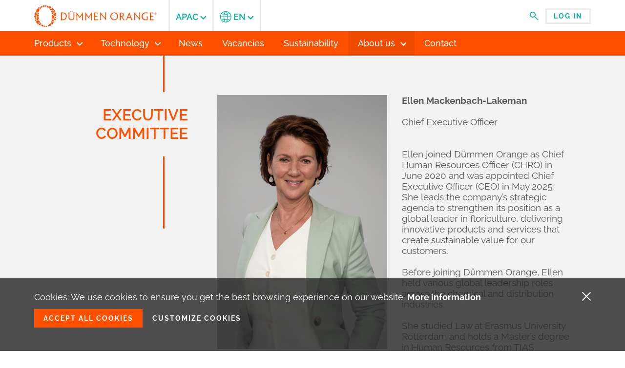

--- FILE ---
content_type: text/html;charset=UTF-8
request_url: https://apac.dummenorange.com/site/en/about-us/leadership
body_size: 8481
content:

<!doctype html>
<!--[if IE 7]>
	<html class="no-js browser-ie7 lt-ie9 lt-ie8">
	<![endif]-->
<!--[if IE 8]>
	<html class="no-js browser-ie8 lt-ie9">
	<![endif]-->
<!--[if gt IE 8]><!-->
<html class="no-js" lang="en">
<!--<![endif]-->
<head prefix="og: http://ogp.me/ns# fb: http://ogp.me/ns/fb#">
<meta charset="utf-8">
<meta http-equiv="X-UA-Compatible" content="IE=edge">
<title>Leadership - Dümmen Orange</title>
<meta property="og:title" content="Leadership - Dümmen Orange">
<meta property="og:locale" content="en">
<meta property="og:type" content="website">
<meta property="og:site_name" content="Leadership - ">
<script type="text/javascript">document.documentElement.className=document.documentElement.className.replace(/\bno-js\b/,'')+' js';</script>
<meta name="viewport" content="width=device-width, initial-scale=1">
<link href="/assets/css/build/A.style.css,qv=20260108152751.pagespeed.cf.00pEc_snsZ.css" rel="stylesheet" type="text/css">
<link rel="shortcut icon" type="image/x-icon" href="/assets/images/build/favicon.ico">
<link rel="icon" type="image/png" href="/assets/images/build/xfavicon_32x32.png.pagespeed.ic.CDvLJdpDJU.webp" sizes="32x32">
<link rel="icon" type="image/png" href="/assets/images/build/xfavicon_64x64.png.pagespeed.ic.9JSsdnBh8B.webp" sizes="64x64">
<link rel="icon" type="image/png" href="/assets/images/build/xfavicon_196x196.png.pagespeed.ic.AYK1bul9q6.webp" sizes="192x192">
<link rel="apple-touch-icon-precomposed" href="/assets/images/build/xfavicon_196x196.png.pagespeed.ic.AYK1bul9q6.webp">
<meta name="theme-color" content="#ff5000">
<script>//<![CDATA[
function getCookie(name){var v=document.cookie.match('(^|;) ?'+name+'=([^;]*)(;|$)');return v?v[2]:null;}function setCookie(name,value,days){var d=new Date;d.setTime(d.getTime()+24*60*60*1000*days);document.cookie=name+'='+value+getDomainForCookie()+';path=/;expires='+d.toGMTString();}function getDomainForCookie(){const domain=window.location.hostname;if(domain.includes('localhost')){return'';}return';domain='+domain.split('.').slice(-2).join('.');}var reloadNeededForRecaptcha=false;function setCookieSettings(setAllTrue){var analyticsValue;var recaptchaValue;if(setAllTrue){analyticsValue=true;recaptchaValue=true;}else{var analyticsCheckbox=document.querySelector('input[name="cookieConsentAnalytics"]');var recaptchaCheckbox=document.querySelector('input[name="cookieConsentRecaptcha"]');analyticsValue=analyticsCheckbox!==null?analyticsCheckbox.checked:false;recaptchaValue=recaptchaCheckbox!==null?recaptchaCheckbox.checked:false;}setCookie('cookieConsentAnalytics',analyticsValue,365);setCookie('cookieConsentRecaptcha',recaptchaValue,365);setCookie('cookieConsentFunctional',true,365);if(hasCookieConsentForAnalytics===false&&analyticsValue===true&&typeof initGoogleAnalytics==='function'){initGoogleAnalytics();}if(recaptchaValue&&reloadNeededForRecaptcha===true){location.reload();}}function hasCookieConsentForAnalytics(){return getCookie('cookieConsentAnalytics')==='true';}function hasCookieConsentForRecaptcha(){return getCookie('cookieConsentRecaptcha')==='true';}
//]]></script>
<!-- No GA account number set. -->
<script>(function(w,d,s,l,i){w[l]=w[l]||[];w[l].push({'gtm.start':new Date().getTime(),event:'gtm.js'});var f=d.getElementsByTagName(s)[0],j=d.createElement(s),dl=l!='dataLayer'?'&l='+l:'';j.async=true;j.src='https://www.googletagmanager.com/gtm.js?id='+i+dl;f.parentNode.insertBefore(j,f);})(window,document,'script','dataLayer',"G-3JM718RQ4X");</script>
<script type="text/javascript">var requireJsCacheParamValue="20260108152751";var googleAPIKey="AIzaSyB_XnWmBqk1OhCENJmMwel621x7oRdLhRY";var googleMapId="bdb01f80ab9e28e6";var userLanguageIso='en';var shopRestBackendBaseUrl="https://catalog.dummenorange.com";var siteBaseUrl="";var productDetailBaseUrlWithoutRegion='/app/en/products';var myDummenBaseUrl="/app/en/my";var trackAndTraceUrl="";var selectedAssortment="CHINA";var vueJsFile="vue.global.min";var ieVersion=(function(){if(new RegExp("MSIE ([0-9]{1,}[\.0-9]{0,})").exec(navigator.userAgent)!=null){return parseFloat(RegExp.$1);}else{return false;}})();var isModernBrowser='visibilityState'in document&&ieVersion!=10;var isOperaMini=Object.prototype.toString.call(window.operamini)==="[object OperaMini]";var oldBrowserNoticeWarningText="The browser you're using is <b>out of date</b>. <a href='https://www.outdatedbrowser.com'>Please update your browser</a> for more security, comfort and the best experience on this site.";var oldBrowserNoticeCloseText="Close message";</script>
<script>//<![CDATA[
var vuexDependencies=[];if(!('Promise'in this)){vuexDependencies.push('promisepolyfill');}var vueBasePath='/template/catalog/vue';var requirejs=({baseUrl:'/assets/script',urlArgs:'bust='+requireJsCacheParamValue,waitSeconds:30,paths:{vendor:'/assets/script/vendor',jquery:'/assets/script/vendor/jquery-3.4.1.min',underscore:'/assets/script/vendor/underscore-min',text:'/assets/script/vendor/text',Vue:'/assets/script/vendor/'+vueJsFile,Vuex:'/assets/script/vendor/vuex.min',VTooltip:'/assets/script/vendor/v-tooltip.umd',vuePath:vueBasePath,vueJspPath:'/app/'+window.userLanguageIso+vueBasePath,promisepolyfill:'/assets/script/vendor/promise.min',shoppingcartComponents:'build/shoppingcart/shoppingcart-components.umd',googleMaps:'https://maps.googleapis.com/maps/api/js?key='+window.googleAPIKey+'&libraries=marker,maps&v=3',markerCluster:'/assets/script/vendor/markerclusterer'},shim:{'vendor/chosen-1.8.7.min':{deps:['jquery'],exports:'jQuery.fn.chosen'},'Vuex':vuexDependencies}});function overrideRequireJsErrorHandler(requirejs){requirejs.onError=function(err){if(err.requireType==='timeout'){var confirmed=confirm('There was an unexpected load timeout (which could be a result of a slow internet connection). '+'Press \'Ok\' to reload the page and try again. '+'Press \'Cancel\' to be redirected to the homepage.');if(confirmed==true){location.reload();}else{location.href='/site';}return;}throw err;};}
//]]></script>
<script></script>
<!-- gAT.jsp -->
<script type="text/javascript">var _gaq=_gaq||[];_gaq.push(['_setAccount','UA-86306797-1']);_gaq.push(['_gat._anonymizeIp']);_gaq.push(['_setSiteSpeedSampleRate',100]);_gaq.push(['_trackPageview']);(function(){var ga=document.createElement('script');ga.type='text/javascript';ga.async=true;ga.src=('https:'==document.location.protocol?'https://ssl':'http://www')+'.google-analytics.com/ga.js';var s=document.getElementsByTagName('script')[0];s.parentNode.insertBefore(ga,s);})();</script>
<!-- End gAT.jsp -->
</head>
<body class="background ">
<input type="checkbox" id="menu" name="name" style="visibility: hidden; position: absolute; top: -100px; left: -100px">
<header class="header">
<div class="header-top">
<div class="header-inner">
<div class="header-logo">
<a href="/"><img src="/assets/images/build/logo-dummenorange.png.pagespeed.ce.is9v-6jr04.png" srcset="/assets/images/build/logo-dummenorange.svg" width="251" height="44" alt="Dümmen Orange"></a>
</div>
<div class="header-hamburger">
<label for="menu" class="hamburger-label js-toggle-offcanvasmenu">
<div class="hamburger-icon">
<div class="hamburger-icon-bar"></div>
<div class="hamburger-icon-bar"></div>
<div class="hamburger-icon-bar"></div>
</div>
</label>
</div>
<div class="header-overlay js-toggle-offcanvasmenu js-swipe-close-offcanvasmenu"></div>
<div class="header-not-logo-and-hamburger">
<div class="header-actions">
<div class="header-search">
<button type="button" class="js-toggle-header-search">
<svg class="icon-search" width="18" height="18">
<use xlink:href="/assets/images/build/svg-sprite.min.svg#search"></use>
</svg>
</button>
</div>
<div class="header-login header-login--dropdown">
<div class="header-login header-login--dropdown">
<a href="/app/en/my" data-gaq-category="My Dummen" data-gaq-action="Login button clicked" class="button button--white button--small">
Log in
</a>
</div>
</div>
<div class="header-hamburger">
<label for="menu" class="hamburger-label js-toggle-offcanvasmenu">
<div class="hamburger-icon">
<div class="hamburger-icon-bar"></div>
<div class="hamburger-icon-bar"></div>
<div class="hamburger-icon-bar"></div>
</div>
</label>
</div>
<div class="header-show-menu">
<a href="#" class="js-show-hidden-menu">
<span class="header-show-menu-text">
Menu
</span>
<span class="header-show-menu-icon">
<svg class="icon-nav-triangle" width="12" height="7">
<use xlink:href="/assets/images/build/svg-sprite.min.svg#nav-triangle"></use>
</svg>
</span>
</a>
</div>
</div>
<div class="header-navigation js-swipe-close-offcanvasmenu">
<nav class="header-mainnav">
<div class="header-mainnav-inner">
<ul>
<li class="parent ">
<span class="js-parent menu-link-placeholder" tabindex="0">
<span class="menu-text">Products</span>
<span class="menu-icon">
<svg class="icon-dropdown-thick" width="13" height="9">
<use xlink:href="/assets/images/build/svg-sprite.min.svg#dropdown-thick"></use>
</svg>
<svg class="icon-dropdown" width="13" height="9">
<use xlink:href="/assets/images/build/svg-sprite.min.svg#dropdown"></use>
</svg>
</span>
</span>
<ul class="submenu">
<li>
<a href="/site/en/products/annuals">
<span>Annuals</span>
</a>
</li>
<li>
<a href="/site/en/products/pot-plants">
<span>Pot Plants</span>
</a>
</li>
<li>
<a href="/site/en/products/perennials">
<span>Perennials</span>
</a>
</li>
<li>
<a href="/site/en/products/cut-flowers">
<span>Cut Flowers</span>
</a>
</li>
<li>
<a href="/site/en/products/tropical-plants">
<span>Tropical Plants</span>
</a>
</li>
<li>
<a href="/site/en/products/flower-bulbs">
<span>Flower Bulbs</span>
</a>
</li>
<li>
<a class="header-mainnav-button" href="/site/en/catalogs">
<span>Catalogs</span>
</a>
</li>
</ul>
</li>
<li class="parent ">
<span class="js-parent menu-link-placeholder" tabindex="0">
<span class="menu-text">Technology</span>
<span class="menu-icon">
<svg class="icon-dropdown-thick" width="13" height="9">
<use xlink:href="/assets/images/build/svg-sprite.min.svg#dropdown-thick"></use>
</svg>
<svg class="icon-dropdown" width="13" height="9">
<use xlink:href="/assets/images/build/svg-sprite.min.svg#dropdown"></use>
</svg>
</span>
</span>
<ul class="submenu">
<li>
<a href="/site/en/technology/intrinsa">
<span>INTRINSA®</span>
</a>
</li>
</ul>
</li>
<li>
<a href="/site/en/news">
<span class="menu-text">News</span>
</a>
</li>
<li>
<a href="/site/en/vacancies">
<span class="menu-text">Vacancies</span>
</a>
</li>
<li>
<a href="/site/en/sustainability">
<span class="menu-text">Sustainability</span>
</a>
</li>
<li class="parent active">
<span class="js-parent menu-link-placeholder" tabindex="0">
<span class="menu-text">About us</span>
<span class="menu-icon">
<svg class="icon-dropdown-thick" width="13" height="9">
<use xlink:href="/assets/images/build/svg-sprite.min.svg#dropdown-thick"></use>
</svg>
<svg class="icon-dropdown" width="13" height="9">
<use xlink:href="/assets/images/build/svg-sprite.min.svg#dropdown"></use>
</svg>
</span>
</span>
<ul class="submenu">
<li>
<a href="/site/en/about-us/what-we-do">
<span>What we do</span>
</a>
</li>
<li>
<a href="/site/en/about-us/our-values">
<span>Our values</span>
</a>
</li>
<li class="active">
<a href="/site/en/about-us/leadership">
<span>Leadership</span>
</a>
</li>
<li>
<a href="/site/en/about-us/policies">
<span>Policies</span>
</a>
</li>
</ul>
</li>
<li>
<a href="/site/en/contact">
<span class="menu-text">Contact</span>
</a>
</li>
</ul>
</div>
</nav>
<nav class="header-region">
<div class="header-location">
<h2>Select your region</h2>
<a href="#select-region" class="header-location_current js-region-selector">
<span class="menu-text">
<span class="menu-text-full">
Asia Pacific
</span>
<span class="menu-text-abbr">
APAC
</span>
</span>
<span class="menu-icon">
<svg class="icon-dropdown-thick" width="13" height="9">
<use xlink:href="/assets/images/build/svg-sprite.min.svg#dropdown-thick"></use>
</svg>
<svg class="icon-dropdown" width="13" height="9">
<use xlink:href="/assets/images/build/svg-sprite.min.svg#dropdown"></use>
</svg>
</span>
</a>
<ul class="header-location_options" id="select-region">
<li>
<a href="https://na.dummenorange.com">
<span>North America</span>
</a>
</li>
<li>
<a href="https://latam.dummenorange.com">
<span>Latin America</span>
</a>
</li>
<li class="active">
<a href="https://apac.dummenorange.com">
<span>Asia Pacific</span>
</a>
</li>
<li>
<a href="https://emea.dummenorange.com">
<span>Europe, Middle-East and Africa</span>
</a>
</li>
</ul>
</div>
<div class="header-location">
<h2>Language</h2>
<a href="#select-region-2" class="header-location_current no-left-border js-region-selector">
<span class="menu-text">
<span class="menu-text-full">
English
</span>
<span class="menu-text-abbr">
<svg class="icon-globe" width="24" height="24">
<use xlink:href="/assets/images/build/svg-sprite.min.svg#globe"></use>
</svg>
en
</span>
</span>
<span class="menu-icon">
<svg class="icon-dropdown-thick" width="13" height="9">
<use xlink:href="/assets/images/build/svg-sprite.min.svg#dropdown-thick"></use>
</svg>
<svg class="icon-dropdown" width="13" height="9">
<use xlink:href="/assets/images/build/svg-sprite.min.svg#dropdown"></use>
</svg>
</span>
</a>
<ul class="header-location_options" id="select-region-2">
<li class="active">
<a href="?cmsAction=changeLanguageWithReferer&amp;language=en">
English
</a>
</li>
<li>
<a href="?cmsAction=changeLanguageWithReferer&amp;language=zh">
中文, 汉语, 漢語
</a>
</li>
<li>
<a href="?cmsAction=changeLanguageWithReferer&amp;language=ja">
日本語
</a>
</li>
</ul>
</div>
</nav>
</div>
<form action="/site/en/search-site" method="get" class="header-search__form">
<input class="js-topbar-search-input" type="search" name="term" value="" placeholder="Search">
<button type="submit">
<svg class="icon-search" width="21" height="21">
<use xlink:href="/assets/images/build/svg-sprite.min.svg#search"></use>
</svg>
</button>
<button type="reset" class="js-toggle-header-search">
<svg class="icon-modal-close" width="20" height="20">
<use xlink:href="/assets/images/build/svg-sprite.min.svg#modal-close"></use>
</svg>
</button>
<div class="search-suggestions search-suggestions--header">
<div class="search-suggestions__enter">
<span>Press enter to search</span>
</div>
<div class="search-suggestions__suggested-searches hidden">
<h3>Suggested searches</h3>
<a href="/site/en/search-site?category=news&amp;term=" class="js-search-in-section search-suggestions__suggested-search">
<div class="search-suggestions__suggested-search__icon">
<svg class="icon-search" width="21" height="21">
<use xlink:href="/assets/images/build/svg-sprite.min.svg#search"></use>
</svg>
</div>
<h4>
<span>
<span class="js-topbar-search-value-placeholder"></span>
<strong>
in news
</strong>
</span>
</h4>
</a>
<a href="/site/en/search-site?category=products&amp;term=" class="js-search-in-section search-suggestions__suggested-search">
<div class="search-suggestions__suggested-search__icon">
<svg class="icon-search" width="21" height="21">
<use xlink:href="/assets/images/build/svg-sprite.min.svg#search"></use>
</svg>
</div>
<h4>
<span>
<span class="js-topbar-search-value-placeholder"></span>
<strong>
in products
</strong>
</span>
</h4>
</a>
</div>
</div>
</form>
</div>
</div>
</div>
</header>
<div class="body">
<main>
<article class="story-article" data-highlight-color="orange">
<div class="story-article__image">
</div>
<div class="story-article__wrapper">
<h2 class="story-article__title">
<div class="text">
<span>Executive Committee</span>
</div>
</h2>
<div class="story-article__content">
<div class="story-article__content-inner">
<div class="story-article__fullwidth">
<p>&nbsp;</p>
<p>&nbsp;</p>
</div>
<div class="story-article__column">
<p><img src="/site/images/3205/xellen-mackenbach-lakeman-ceo-dummen-orange-apr-2025-2.jpg.pagespeed.ic.7m7fLxqvxq.webp" height="954" width="636"></p>
</div>
<div class="story-article__column">
<p class="MsoNormal" style="margin-bottom: .0001pt; line-height: normal;"><strong><span lang="EN-US" style="font-size: 14.0pt; font-family: 'Raleway',sans-serif; mso-bidi-font-family: Arial;">Ellen Mackenbach-Lakeman</span></strong></p>
<p class="MsoNormal" style="margin-bottom: .0001pt; line-height: normal;"><span lang="EN-US" style="font-size: 14.0pt; font-family: 'Raleway',sans-serif; mso-bidi-font-family: Arial;">&nbsp;</span></p>
<p class="MsoNormal" style="margin-bottom: .0001pt; line-height: normal;"><span lang="EN-US" style="font-size: 14.0pt; font-family: 'Raleway',sans-serif; mso-bidi-font-family: Arial;">Chief Executive Officer</span></p>
<p class="MsoNormal" style="margin-bottom: .0001pt; line-height: normal;"><span lang="EN-US" style="font-size: 14.0pt; font-family: 'Raleway',sans-serif; mso-bidi-font-family: Arial;">&nbsp;</span></p>
<p class="MsoNormal" style="margin-bottom: .0001pt; line-height: normal;"><span lang="EN-US" style="font-size: 14.0pt; font-family: 'Raleway',sans-serif; mso-bidi-font-family: Arial;">&nbsp;</span></p>
<p class="MsoNormal" style="margin-bottom: .0001pt; line-height: normal;"><span lang="EN-US" style="font-size: 14.0pt; font-family: 'Raleway',sans-serif; mso-bidi-font-family: Arial;">Ellen joined Dümmen Orange as Chief Human Resources Officer (CHRO) in June 2020 and was appointed Chief Executive Officer (CEO) in May 2025. She leads the company’s strategic agenda to strengthen its position as a global leader in floriculture, delivering innovative products and services that create sustainable value for our customers.</span></p>
<p class="MsoNormal" style="margin-bottom: .0001pt; line-height: normal;"><span lang="EN-US" style="font-size: 14.0pt; font-family: 'Raleway',sans-serif; mso-bidi-font-family: Arial;">&nbsp;</span></p>
<p class="MsoNormal" style="margin-bottom: .0001pt; line-height: normal;"><span lang="EN-US" style="font-size: 14.0pt; font-family: 'Raleway',sans-serif; mso-bidi-font-family: Arial;">Before joining Dümmen Orange, Ellen held various global leadership roles across the chemical and distribution industries.</span></p>
<p class="MsoNormal" style="margin-bottom: .0001pt; line-height: normal;"><span lang="EN-US" style="font-size: 14.0pt; font-family: 'Raleway',sans-serif; mso-bidi-font-family: Arial;">&nbsp;</span></p>
<p class="MsoNormal" style="margin-bottom: .0001pt; line-height: normal;"><span lang="EN-US" style="font-size: 14.0pt; font-family: 'Raleway',sans-serif; mso-bidi-font-family: Arial;">She studied Law at Erasmus University Rotterdam and holds a Master’s degree in Human Resources from TIAS Business School, a diploma in Organizational Leadership from Saïd Business School (University of Oxford), and a diploma in HR from the Marshall School of Business (University of Southern California).</span></p>
<p class="MsoNormal" style="margin-bottom: .0001pt; line-height: normal;"><span lang="EN-US" style="font-size: 14.0pt; font-family: 'Raleway',sans-serif; mso-bidi-font-family: Arial;">&nbsp;</span></p>
<p class="MsoNormal" style="margin-bottom: .0001pt; line-height: normal;"><span lang="EN-US" style="font-size: 14.0pt; font-family: 'Raleway',sans-serif; mso-bidi-font-family: Arial;">Ellen is married and has two daughters. Outside of work, she enjoys spending time with her family and can often be found in the gym or tending to her garden.</span></p>
<p class="MsoNormal" style="margin-bottom: .0001pt; line-height: normal;">&nbsp;</p>
<p class="MsoNormal" style="margin-bottom: .0001pt; line-height: normal;">&nbsp;</p>
</div>
<div class="story-article__column">
<p class="MsoNormal" style="margin-bottom: .0001pt; line-height: normal;"><span style="font-family: 'Raleway',sans-serif; mso-ansi-language: EN-GB;"><strong>Carola de Bie</strong></span></p>
<p class="MsoNormal" style="margin-bottom: .0001pt; line-height: normal;">&nbsp;</p>
<p class="MsoNormal" style="margin-bottom: .0001pt; line-height: normal;"><span style="font-family: 'Raleway',sans-serif; mso-ansi-language: EN-GB;">Chief Financial Officer</span></p>
<p class="MsoNormal" style="margin-bottom: .0001pt; line-height: normal;">&nbsp;</p>
<p class="MsoNormal" style="margin-bottom: .0001pt; line-height: normal;">&nbsp;</p>
<p class="MsoNormal" style="margin-bottom: .0001pt; line-height: normal;"><span style="font-family: 'Raleway',sans-serif; mso-ansi-language: EN-GB;">Carola joined Dümmen Orange as Head of Group Control in 2019, where she further professionalized the finance team. In 2024, Carola joined the Executive Committee as CFO, and in that role, she is responsible for Finance, Treasury, IT, and Tax.</span></p>
<p class="MsoNormal" style="margin-bottom: .0001pt; line-height: normal;"><span style="font-family: 'Raleway',sans-serif; mso-ansi-language: EN-GB;">&nbsp;</span></p>
<p class="MsoNormal" style="margin-bottom: .0001pt; line-height: normal;"><span style="font-family: 'Raleway',sans-serif; mso-ansi-language: EN-GB;">Before joining Dümmen Orange, Carola gained years of experience as an auditor of large international companies at KPMG and subsequently as Group Controller at Royal IHC.</span></p>
<p class="MsoNormal" style="margin-bottom: .0001pt; line-height: normal;"><span style="font-family: 'Raleway',sans-serif; mso-ansi-language: EN-GB;">&nbsp;</span></p>
<p class="MsoNormal" style="margin-bottom: .0001pt; line-height: normal;"><span style="font-family: 'Raleway',sans-serif; mso-ansi-language: EN-GB;">Carola holds a master's and postgraduate master's degree in Accountancy from Nyenrode Business University (Certified Public Accountant).</span></p>
<p class="MsoNormal" style="margin-bottom: .0001pt; line-height: normal;">&nbsp;</p>
<p class="MsoNormal" style="margin-bottom: .0001pt; line-height: normal;"><span style="font-family: 'Raleway',sans-serif; mso-ansi-language: EN-GB;">Carola is married and has two children. Outside of working hours, she enjoys spending time with her family and friends.</span></p>
<p>&nbsp;</p>
</div>
<div class="story-article__column">
<p><img src="/site/images/2503/xcarola-de-bie-dummen-orange.jpg.pagespeed.ic.geiITOHz9K.webp" height="845" width="645"></p>
</div>
<div class="story-article__column">
<p><img src="/site/images/2089/xtosca-ferber-dummen-orange.jpg.pagespeed.ic.6hb2lNYw-P.webp" height="930" width="620"></p>
</div>
<div class="story-article__column">
<p><span style="font-size: 14pt;"><span style="font-weight: bolder;">Tosca Ferber</span></span></p>
<p><span style="font-size: 14pt;">Chief Technology Officer</span></p>
<p><span lang="EN-US" style="font-size: 14pt; font-family: Raleway, sans-serif;"><br>Tosca joined Dümmen Orange in 2016 as Research Director, where she established the global Research team. In 2023, she became responsible for the global commercial portfolio as Director Global Product Management. In 2024, Tosca joined the Executive Committee as Managing Director R&amp;D. In her current role, Tosca is responsible for all breeding programs and supporting operational and research activities.</span></p>
<p class="MsoNormal"><span lang="EN-US" style="font-size: 14pt; font-family: Raleway, sans-serif;">Before joining Dümmen Orange, Tosca gained experience in the vegetable breeding industry – first as geneticist and later as leader of multidisciplinary teams.</span></p>
<p class="MsoNormal"><span lang="EN-US" style="font-size: 14pt; font-family: Raleway, sans-serif;">Tosca obtained her Ph.D. from the University of Groningen, where she focused on Evolutionary Genetics.</span></p>
<p class="MsoNormal"><span lang="EN-US" style="font-size: 14pt; font-family: Raleway, sans-serif;">Tosca lives with her partner and their blended family of four children. She enjoys running – with or without the dog -, game-night with the family and warm evenings in the garden.</span></p>
<p class="MsoNormal">&nbsp;</p>
</div>
<div class="story-article__column">
<p><strong>Johan van ’t Hag</strong></p>
<p>Chief Operating Officer<br>Global Cut Flowers &amp; EMEA</p>
<p><br>Johan joined Dümmen Orange’s ExCo in 2020. Initially, his responsibilities spanned Strategy and M&amp;A, including bringing ‘strategy into action.’ During the following years, he also became responsible for Global Product Management and the global business unit Cut Flowers.&nbsp;</p>
<p>Before joining Dümmen Orange, Johan worked in various international leadership roles. At Unilever, he held several senior (finance) management roles in different countries. He gained strategy consultancy experience at Bain &amp; Company and worked as CFO in scale-up healthcare companies.</p>
<p>Johan holds a Master’s degree in Economics &amp; Business Economics (Finance) from the University of Groningen and a post-Master’s degree from Vrije Universiteit Amsterdam (Register Controller).</p>
<p>Johan is married and has three children. Outside work, he likes spending time with his family and friends. Sports, specifically race biking, is one of his passions. Next to that, he likes reading and music (piano).</p>
<p>&nbsp;</p>
</div>
<div class="story-article__column">
<p><img src="/site/images/1497/xjohan_mgl0895-light-crop.jpg.pagespeed.ic.L2O_KYZisC.webp" height="974" width="649"></p>
</div>
<div class="story-article__column">
<p><img src="/site/images/2505/xfrank-magnusson-dummen-orange-wide.jpg.pagespeed.ic.MvyE9vsEyt.webp" height="863" width="647"></p>
</div>
<div class="story-article__column">
<p class="MsoNormal" style="margin-bottom: .0001pt; line-height: normal;"><span lang="EN-US" style="font-family: Raleway, sans-serif; font-size: 14pt;"><strong>Frank Magnusson</strong></span></p>
<p class="MsoNormal" style="margin-bottom: .0001pt; line-height: normal;"><span lang="EN-US" style="font-family: Raleway, sans-serif; font-size: 14pt;">&nbsp;</span></p>
<p class="MsoNormal" style="margin-bottom: .0001pt; line-height: normal;"><span lang="EN-US" style="font-family: Raleway, sans-serif; font-size: 14pt;">Chief Operating Officer</span></p>
<p class="MsoNormal" style="margin-bottom: .0001pt; line-height: normal;"><span lang="EN-US" style="font-family: Raleway, sans-serif; font-size: 14pt;">North &amp; Central America</span></p>
<p class="MsoNormal" style="margin-bottom: .0001pt; line-height: normal;">&nbsp;</p>
<p class="MsoNormal" style="margin-bottom: .0001pt; line-height: normal;">&nbsp;</p>
<p class="MsoNormal" style="margin-bottom: .0001pt; line-height: normal;"><span lang="EN-US" style="font-family: Raleway, sans-serif; font-size: 14pt;">Frank has been with Dümmen Orange as a senior member of the North American region since 2012. With over two decades of industry experience, Frank has extensive expertise across Sales, Operations and Finance functions. During his Dümmen Orange tenure, Frank has led mergers and acquisitions (M&amp;A) and integrations of more than a dozen companies including Ecke Ranch, Fides, and Dümmen USA, Inc. into what has become Dümmen Orange. Prior to his role as COO North America, he was vice president of Finance.</span></p>
<p class="MsoNormal" style="margin-bottom: .0001pt; line-height: normal;"><span lang="EN-US" style="font-family: Raleway, sans-serif; font-size: 14pt;">&nbsp;</span></p>
<p class="MsoNormal" style="margin-bottom: .0001pt; line-height: normal;"><span lang="EN-US" style="font-family: Raleway, sans-serif; font-size: 14pt;">Frank earned a Master’s degree in Business Administration from Stockholm University, Sweden. He is married and has two children. Outside of work, he enjoys sports, reading and music.</span></p>
</div>
</div>
</div>
</div>
</article>
</main>
<footer class="footer">
<div class="footer__top footer-inner">
<section class="footer-sitemap">
<nav>
<ul>
<li class="parent">
<span class="footer-sitemap-title">
Products
</span>
<ul>
<li>
<a href="/site/en/products/annuals">Annuals</a>
</li>
<li>
<a href="/site/en/products/pot-plants">Pot Plants</a>
</li>
<li>
<a href="/site/en/products/perennials">Perennials</a>
</li>
<li>
<a href="/site/en/products/cut-flowers">Cut Flowers</a>
</li>
<li>
<a href="/site/en/products/tropical-plants">Tropical Plants</a>
</li>
<li>
<a href="/site/en/products/flower-bulbs">Flower Bulbs</a>
</li>
<li>
<a href="/site/en/catalogs">Catalogs</a>
</li>
</ul>
</li>
<li class="parent">
<span class="footer-sitemap-title">
Technology
</span>
<ul>
<li>
<a href="/site/en/technology/intrinsa">INTRINSA®</a>
</li>
</ul>
</li>
<li>
<a href="/site/en/news">
News
</a>
</li>
<li>
<a href="/site/en/vacancies">
Vacancies
</a>
</li>
<li>
<a href="/site/en/sustainability">
Sustainability
</a>
</li>
<li class="parent">
<span class="footer-sitemap-title">
About us
</span>
<ul>
<li>
<a href="/site/en/about-us/what-we-do">What we do</a>
</li>
<li>
<a href="/site/en/about-us/our-values">Our values</a>
</li>
<li>
<a href="/site/en/about-us/leadership">Leadership</a>
</li>
<li>
<a href="/site/en/about-us/policies">Policies</a>
</li>
</ul>
</li>
<li>
<a href="/site/en/contact">
Contact
</a>
</li>
</ul>
</nav>
</section>
<section class="footer-contact">
<article class="footer-contact-address">
<h3>Greater China</h3>
<p>Room 204, No 34, Lane 2777, East Jinxiu Road, Pudong New Area 201306, <br>Shanghai&nbsp;</p>
<p>+86 21 3250 6618<br><a href="mailto:info.cn@dummenorange.com">info.cn@dummenorange.com</a><br><a class="footer-link-to-contact" href="/site/en/contact">Go to contact page<br></a></p>
</article>
<article class="footer-contact-social">
<h3>Get in touch</h3>
<a href="https://www.facebook.com/DummenOrangeAsiaPacific" target="_blank" class="footer-social-icon">
<svg class="icon-facebook" width="30" height="30">
<use xlink:href="/assets/images/build/svg-sprite.min.svg#facebook"></use>
</svg>
</a>
<a href="https://www.linkedin.com/company/dümmen-orange" target="_blank" class="footer-social-icon">
<svg class="icon-linkedin" width="30" height="30">
<use xlink:href="/assets/images/build/svg-sprite.min.svg#linkedin"></use>
</svg>
</a>
<a href="https://www.pinterest.com/dmmenorange/" target="_blank" class="footer-social-icon">
<svg class="icon-pinterest" width="30" height="30">
<use xlink:href="/assets/images/build/svg-sprite.min.svg#pinterest"></use>
</svg>
</a>
<a href="https://www.youtube.com/channel/UCrH4Ur3wJY_qwv3xYg97VMA" target="_blank" class="footer-social-icon">
<svg class="icon-youtube" width="30" height="30">
<use xlink:href="/assets/images/build/svg-sprite.min.svg#youtube"></use>
</svg>
</a>
</article>
<article class="footer-contact-qr-codes">
</article>
<article class="footer-contact-newsletter">
</article>
</section>
</div>
<section class="footer-copyright">
<div class="footer-inner">
<div class="footer-logo">
<a href="/">
<img src="/assets/images/build/logo-dummenorange.png.pagespeed.ce.is9v-6jr04.png" srcset="/assets/images/build/logo-dummenorange.svg" width="171" height="30" alt="Dümmen Orange">
</a>
</div>
<div class="footer-copyright-menu">
Copyright&nbsp;©&nbsp;2026
<span class="footer-copyright-menu__links">
<a href="/site/en/disclaimer">Disclaimer</a>
|
<a href="/site/en/privacy">Privacy</a>
</span>
</div>
</div>
</section>
</footer>
</div>
<div class="cookie-modal">
<div class="cookie-modal__background js-toggle-cookie-modal"></div>
<div class="cookie-modal__inner">
<button type="button" class="js-toggle-cookie-modal cookie-modal__close">
<svg class="icon-modal-close" width="20" height="20">
<use xlink:href="/assets/images/build/svg-sprite.min.svg#modal-close"></use>
</svg>
</button>
<div class="cookie-modal__settings-form">
<h1>Cookie settings</h1>
<p>
For more information about the cookies, or the update your preferences, please see:
<a href="/site/en/privacy">Privacy and Cookie statement</a>
</p>
<form class="js-cookie-settings-form">
<div class="input-wrapper">
<div class="checkboxwrapper">
<label>
<input type="checkbox" name="cookieSettings" checked disabled>
<span class="checkbox-icon"></span>
<strong>Functional (required)</strong>
<br>
These cookies are necessary for the website to function.
</label>
</div>
</div>
<div class="input-wrapper">
<div class="checkboxwrapper">
<label>
<input type="checkbox" name="cookieConsentAnalytics">
<span class="checkbox-icon"></span>
<strong>Analytics</strong><br>
These cookies allow us to count visits and traffic sources so we can measure and improve the performance of our site.
</label>
</div>
</div>
<div class="input-wrapper">
<div class="checkboxwrapper">
<label>
<input type="checkbox" name="cookieConsentRecaptcha">
<span class="checkbox-icon"></span>
<strong>Spam prevention</strong><br>
These cookies allow us to prevent the abuse of forms on our website.
</label>
</div>
</div>
<button type="submit" class="button button--green button--small">
Save cookie preferences
</button>
</form>
</div>
</div>
</div>
<section class="cookie-notice cookie-notice--cookies">
<div class="cookie-notice__inner">
<button class="cookie-notice__close js-close-cookie-notice" data-accepturl="/app/cookienotice/acceptcookies.web">
<svg class="icon-modal-close" width="20" height="20">
<use xlink:href="/assets/images/build/svg-sprite.min.svg#modal-close"></use>
</svg>
</button>
<p class="cookie-notice__intro">
Cookies: We use cookies <span class="hide-for-small">to ensure you get the best browsing experience</span> on our website.
<a href="/site/en/privacy">More information</a>
</p>
<div class="cookie-notice__buttons">
<button type="button" class="js-accept-all-cookies button button--orange button--small">
Accept all cookies
</button>
<button type="button" class="js-customize-cookies js-toggle-cookie-modal button button--text button--small" style="color: inherit;">
Customize cookies
</button>
</div>
</div>
</section>
<script type="text/javascript">if(location.hash){window.scrollTo(0,0);setTimeout(function(){window.scrollTo(0,0);},1);}</script>
<script data-main="/assets/script/main.js" src="/assets/script/vendor/require.js"></script>
</body>
</html>


--- FILE ---
content_type: text/css
request_url: https://apac.dummenorange.com/assets/css/build/A.style.css,qv=20260108152751.pagespeed.cf.00pEc_snsZ.css
body_size: 47680
content:
@font-face{font-display:swap;font-family:"Noto Serif";font-style:normal;font-weight:400;src:url(/assets/fonts/noto-serif-v21-cyrillic_cyrillic-ext_greek_greek-ext_latin_latin-ext_vietnamese-regular.woff2) format("woff2") , url(/assets/fonts/noto-serif-v21-cyrillic_cyrillic-ext_greek_greek-ext_latin_latin-ext_vietnamese-regular.woff) format("woff")}@font-face{font-display:swap;font-family:"Noto Serif";font-style:italic;font-weight:400;src:url(/assets/fonts/noto-serif-v21-cyrillic_cyrillic-ext_greek_greek-ext_latin_latin-ext_vietnamese-italic.woff2) format("woff2") , url(/assets/fonts/noto-serif-v21-cyrillic_cyrillic-ext_greek_greek-ext_latin_latin-ext_vietnamese-italic.woff) format("woff")}@font-face{font-display:swap;font-family:"Noto Serif";font-style:normal;font-weight:700;src:url(/assets/fonts/noto-serif-v21-cyrillic_cyrillic-ext_greek_greek-ext_latin_latin-ext_vietnamese-700.woff2) format("woff2") , url(/assets/fonts/noto-serif-v21-cyrillic_cyrillic-ext_greek_greek-ext_latin_latin-ext_vietnamese-700.woff) format("woff")}@font-face{font-display:swap;font-family:"Noto Serif";font-style:italic;font-weight:700;src:url(/assets/fonts/noto-serif-v21-cyrillic_cyrillic-ext_greek_greek-ext_latin_latin-ext_vietnamese-700italic.woff2) format("woff2") , url(/assets/fonts/noto-serif-v21-cyrillic_cyrillic-ext_greek_greek-ext_latin_latin-ext_vietnamese-700italic.woff) format("woff")}@font-face{font-family:Raleway;font-style:normal;font-weight:400;font-display:swap;src:local("") , url(/assets/fonts/raleway-v28-vietnamese_latin-ext_latin_cyrillic-ext_cyrillic-regular.woff2) format("woff2") , url(/assets/fonts/raleway-v28-vietnamese_latin-ext_latin_cyrillic-ext_cyrillic-regular.woff) format("woff")}@font-face{font-family:Raleway;font-style:normal;font-weight:500;font-display:swap;src:local("") , url(/assets/fonts/raleway-v28-vietnamese_latin-ext_latin_cyrillic-ext_cyrillic-500.woff2) format("woff2") , url(/assets/fonts/raleway-v28-vietnamese_latin-ext_latin_cyrillic-ext_cyrillic-500.woff) format("woff")}@font-face{font-family:Raleway;font-style:normal;font-weight:600;font-display:swap;src:local("") , url(/assets/fonts/raleway-v28-vietnamese_latin-ext_latin_cyrillic-ext_cyrillic-600.woff2) format("woff2") , url(/assets/fonts/raleway-v28-vietnamese_latin-ext_latin_cyrillic-ext_cyrillic-600.woff) format("woff")}@font-face{font-family:Raleway;font-style:normal;font-weight:700;font-display:swap;src:local("") , url(/assets/fonts/raleway-v28-vietnamese_latin-ext_latin_cyrillic-ext_cyrillic-700.woff2) format("woff2") , url(/assets/fonts/raleway-v28-vietnamese_latin-ext_latin_cyrillic-ext_cyrillic-700.woff) format("woff")}@font-face{font-family:Raleway;font-style:normal;font-weight:800;font-display:swap;src:local("") , url(/assets/fonts/raleway-v28-vietnamese_latin-ext_latin_cyrillic-ext_cyrillic-800.woff2) format("woff2") , url(/assets/fonts/raleway-v28-vietnamese_latin-ext_latin_cyrillic-ext_cyrillic-800.woff) format("woff")}@font-face{font-family:Raleway;font-style:normal;font-weight:900;font-display:swap;src:local("") , url(/assets/fonts/raleway-v28-vietnamese_latin-ext_latin_cyrillic-ext_cyrillic-900.woff2) format("woff2") , url(/assets/fonts/raleway-v28-vietnamese_latin-ext_latin_cyrillic-ext_cyrillic-900.woff) format("woff")}@font-face{font-family:Raleway;font-style:italic;font-weight:400;font-display:swap;src:local("") , url(/assets/fonts/raleway-v28-vietnamese_latin-ext_latin_cyrillic-ext_cyrillic-italic.woff2) format("woff2") , url(/assets/fonts/raleway-v28-vietnamese_latin-ext_latin_cyrillic-ext_cyrillic-italic.woff) format("woff")}@font-face{font-family:Raleway;font-style:italic;font-weight:500;font-display:swap;src:local("") , url(/assets/fonts/raleway-v28-vietnamese_latin-ext_latin_cyrillic-ext_cyrillic-500italic.woff2) format("woff2") , url(/assets/fonts/raleway-v28-vietnamese_latin-ext_latin_cyrillic-ext_cyrillic-500italic.woff) format("woff")}@font-face{font-family:Raleway;font-style:italic;font-weight:600;font-display:swap;src:local("") , url(/assets/fonts/raleway-v28-vietnamese_latin-ext_latin_cyrillic-ext_cyrillic-600italic.woff2) format("woff2") , url(/assets/fonts/raleway-v28-vietnamese_latin-ext_latin_cyrillic-ext_cyrillic-600italic.woff) format("woff")}@font-face{font-family:Raleway;font-style:italic;font-weight:700;font-display:swap;src:local("") , url(/assets/fonts/raleway-v28-vietnamese_latin-ext_latin_cyrillic-ext_cyrillic-700italic.woff2) format("woff2") , url(/assets/fonts/raleway-v28-vietnamese_latin-ext_latin_cyrillic-ext_cyrillic-700italic.woff) format("woff")}@font-face{font-family:Raleway;font-style:italic;font-weight:800;font-display:swap;src:local("") , url(/assets/fonts/raleway-v28-vietnamese_latin-ext_latin_cyrillic-ext_cyrillic-800italic.woff2) format("woff2") , url(/assets/fonts/raleway-v28-vietnamese_latin-ext_latin_cyrillic-ext_cyrillic-800italic.woff) format("woff")}@font-face{font-family:Raleway;font-style:italic;font-weight:900;font-display:swap;src:local("") , url(/assets/fonts/raleway-v28-vietnamese_latin-ext_latin_cyrillic-ext_cyrillic-900italic.woff2) format("woff2") , url(/assets/fonts/raleway-v28-vietnamese_latin-ext_latin_cyrillic-ext_cyrillic-900italic.woff) format("woff")}.chosen-container{position:relative;display:inline-block;vertical-align:middle;font-size:14px;-webkit-user-select:none;-moz-user-select:none;-ms-user-select:none;user-select:none;text-align:left}.chosen-container *{-webkit-box-sizing:border-box;box-sizing:border-box}.chosen-container .chosen-drop{position:absolute;top:100%;left:-9999px;z-index:1010;width:100%;border:1px solid #aaa;border:3px solid #ebebeb;border-top:0;background:#fff}.chosen-container.chosen-with-drop .chosen-drop{left:0}.chosen-container a{cursor:pointer}.chosen-container .chosen-single .group-name,.chosen-container .search-choice .group-name{margin-right:4px;overflow:hidden;white-space:nowrap;text-overflow:ellipsis;font-weight:400;color:#999}.chosen-container .chosen-single .group-name:after,.chosen-container .search-choice .group-name:after{content:":";padding-left:2px;vertical-align:top}.chosen-container-single .chosen-single{position:relative;display:block;overflow:hidden;padding:0 0 0 8px;border:3px solid #ebebeb;background-color:#fff;color:#444;text-decoration:none;white-space:nowrap;height:2.7142857143em;line-height:2.2857142857em}.chosen-container-single .chosen-default{color:#999}.chosen-container-single .chosen-single span{display:block;overflow:hidden;margin-right:26px;text-overflow:ellipsis;white-space:nowrap}.chosen-container-single .chosen-single-with-deselect span{margin-right:38px}.chosen-container-single .chosen-single abbr{position:absolute;top:6px;right:26px;display:block;width:12px;height:12px;background:url(/assets/images/build/chosen-sprite.png.pagespeed.ce.i1WoIucrj9.png) -42px 1px no-repeat;font-size:1px}.chosen-container-single .chosen-single abbr:hover{background-position:-42px -10px}.chosen-container-single.chosen-disabled .chosen-single abbr:hover{background-position:-42px -10px}.chosen-container-single .chosen-single div{position:absolute;top:0;right:0;display:block;width:18px;height:100%}.chosen-container-single .chosen-single div b{display:block;width:100%;height:100%;text-align:left}.chosen-container-single .chosen-single div b:before{content:"";display:inline-block;width:0;height:0;border-style:solid;border-width:7px 5px 0 5px;border-color:#00b09b transparent transparent;-webkit-transform:translateY(-1px);-ms-transform:translateY(-1px);transform:translateY(-1px)}.chosen-container-single .chosen-search{position:relative;z-index:1010;margin:0;padding:4px 0 4px;white-space:nowrap}.chosen-container-single .chosen-search input[type="text"]{margin:1px 0;padding:4px 20px 4px 5px;width:100%;height:auto;outline:0;border:1px solid #aaa;background:#fff url(/assets/images/build/chosen-sprite.png.pagespeed.ce.i1WoIucrj9.png) no-repeat 100% -20px;background:url(/assets/images/build/chosen-sprite.png.pagespeed.ce.i1WoIucrj9.png) no-repeat 100% -20px;font-size:1em;font-family:sans-serif;line-height:normal;border-radius:0;border-radius:0;border-left:0;border-right:0;border-top:0;border-bottom:3px solid #e5e5e5}.chosen-container-single .chosen-drop{margin-top:0;background-clip:padding-box}.chosen-container-single.chosen-container-single-nosearch .chosen-search{position:absolute;left:-9999px}.chosen-container .chosen-results{color:#58595b;position:relative;overflow-x:hidden;overflow-y:auto;margin:0;padding:0;max-height:240px;-webkit-overflow-scrolling:touch}.chosen-container .chosen-results li{display:none;margin:0;list-style:none;line-height:15px;font-size:14px;font-weight:500;line-height:2.2857142857em;line-height:14px;padding:9px 6px;word-wrap:break-word;-webkit-touch-callout:none}.chosen-container .chosen-results li.active-result{display:list-item;cursor:pointer}.chosen-container .chosen-results li.result-selected{font-weight:700}.chosen-container .chosen-results li.disabled-result{display:list-item;color:#ccc;cursor:default}.chosen-container .chosen-results li.highlighted{background-color:#ebebeb;color:#58595b}.chosen-container .chosen-results li.no-results{color:#777;display:list-item;background:#f4f4f4}.chosen-container .chosen-results li.group-result{display:list-item;font-weight:700;cursor:default}.chosen-container .chosen-results li.group-option{padding-left:15px}.chosen-container .chosen-results li em{font-style:normal;text-decoration:underline}.chosen-container-multi .chosen-choices{position:relative;overflow:hidden;margin:0;padding:0 5px;width:100%;height:auto;border:3px solid #ebebeb;background-color:#fff;cursor:text}.chosen-container-multi .chosen-choices li{float:left;list-style:none}.chosen-container-multi .chosen-choices li.search-field{margin:0;padding:0;white-space:nowrap}.chosen-container-multi .chosen-choices li.search-field input[type="text"]{margin:1px 0;padding:0;height:25px;outline:0;border:0!important;background:0 0!important;-webkit-box-shadow:none;box-shadow:none;color:#999;font-size:100%;font-family:sans-serif;line-height:normal;border-radius:0}.chosen-container-multi .chosen-choices li.search-choice{position:relative;margin:3px 5px 3px 0;padding:3px 20px 3px 5px;border:3px solid #ebebeb;max-width:100%;border-radius:3px;background-color:#eee;-webkit-background-size:100% 19px;background-size:100% 19px;background-repeat:repeat-x;background-clip:padding-box;-webkit-box-shadow:0 0 2px #fff inset , 0 1px 0 rgba(0,0,0,.05);box-shadow:0 0 2px #fff inset , 0 1px 0 rgba(0,0,0,.05);color:#333;line-height:13px;cursor:default}.chosen-container-multi .chosen-choices li.search-choice span{word-wrap:break-word}.chosen-container-multi .chosen-choices li.search-choice .search-choice-close{position:absolute;top:4px;right:3px;display:block;width:12px;height:12px;background:url(/assets/images/build/chosen-sprite.png.pagespeed.ce.i1WoIucrj9.png) -42px 1px no-repeat;font-size:1px}.chosen-container-multi .chosen-choices li.search-choice .search-choice-close:hover{background-position:-42px -10px}.chosen-container-multi .chosen-choices li.search-choice-disabled{padding-right:5px;border:1px solid #ccc;background-color:#e4e4e4;color:#666}.chosen-container-multi .chosen-choices li.search-choice-focus{background:#d4d4d4}.chosen-container-multi .chosen-choices li.search-choice-focus .search-choice-close{background-position:-42px -10px}.chosen-container-multi .chosen-results{margin:0;padding:0}.chosen-container-multi .chosen-drop .result-selected{display:list-item;color:#ccc;cursor:default;font-weight:900}.chosen-container-active .chosen-single{border-color:#d3d3d3}.chosen-container-active.chosen-with-drop .chosen-single{border:1px solid #aaa;border:3px solid #ebebeb;-webkit-box-shadow:0 1px 0 #fff inset;box-shadow:0 1px 0 #fff inset}.chosen-container-active.chosen-with-drop .chosen-single div{border-left:none;background:0 0}.chosen-container-active .chosen-choices{border:1px solid #5897fb;border:3px solid #ebebeb}.chosen-container-active .chosen-choices li.search-field input[type="text"]{color:#222!important}.chosen-disabled{opacity:.5!important;cursor:default}.chosen-disabled .chosen-single{cursor:default}.chosen-disabled .chosen-choices .search-choice .search-choice-close{cursor:default}.chosen-rtl{text-align:right}.chosen-rtl .chosen-single{overflow:visible;padding:0 8px 0 0}.chosen-rtl .chosen-single span{margin-right:0;margin-left:26px;direction:rtl}.chosen-rtl .chosen-single-with-deselect span{margin-left:38px}.chosen-rtl .chosen-single div{right:auto;left:3px}.chosen-rtl .chosen-single abbr{right:auto;left:26px}.chosen-rtl .chosen-choices li{float:right}.chosen-rtl .chosen-choices li.search-field input[type="text"]{direction:rtl}.chosen-rtl .chosen-choices li.search-choice{margin:3px 5px 3px 0;padding:3px 5px 3px 19px}.chosen-rtl .chosen-choices li.search-choice .search-choice-close{right:auto;left:4px}.chosen-rtl .chosen-drop,.chosen-rtl.chosen-container-single-nosearch .chosen-search{left:9999px}.chosen-rtl.chosen-container-single .chosen-results{margin:0 0 4px 4px;padding:0 4px 0 0}.chosen-rtl .chosen-results li.group-option{padding-right:15px;padding-left:0}.chosen-rtl.chosen-container-active.chosen-with-drop .chosen-single div{border-right:none}.chosen-rtl .chosen-search input[type="text"]{padding:4px 5px 4px 20px;background:#fff url(/assets/images/build/chosen-sprite.png.pagespeed.ce.i1WoIucrj9.png) no-repeat -30px -20px;background:url(/assets/images/build/chosen-sprite.png.pagespeed.ce.i1WoIucrj9.png) no-repeat -30px -20px;direction:rtl}.chosen-rtl.chosen-container-single .chosen-single div b{background-position:6px 2px}.chosen-rtl.chosen-container-single.chosen-with-drop .chosen-single div b{background-position:-12px 2px}@media only screen and (-webkit-min-device-pixel-ratio:1.5),only screen and (min-resolution:144dpi),only screen and (min-resolution:1.5dppx){.chosen-container .chosen-results-scroll-down span,.chosen-container .chosen-results-scroll-up span,.chosen-container-multi .chosen-choices .search-choice .search-choice-close,.chosen-container-single .chosen-search input[type="text"],.chosen-container-single .chosen-single abbr,.chosen-rtl .chosen-search input[type="text"]{background-image:url(/assets/images/build/chosen-sprite,402x.png.pagespeed.ce.YU-tYW0BTa.png)!important;-webkit-background-size:52px 37px!important;background-size:52px 37px!important;background-repeat:no-repeat!important}}select.js-chosen-select{border:3px solid #ebebeb;background:#fff no-repeat right center;border-radius:0;font-size:16px;height:2.7142857143em;color:#59595b;font-weight:500;-webkit-appearance:none}@supports (-webkit-appearance:none){select.js-chosen-select{background-image:url(/assets/images/build/bg-select-fallback.png);background-position:right 4px top 60%;-webkit-background-size:11px 8px;background-size:11px 8px;padding:0 16px 0 8px}}.chosen-container-multi ul.chosen-choices{padding-bottom:12px}.chosen-container-multi ul.chosen-choices li.search-choice{border:none;background:#ebebeb;line-height:1.1428571429em;padding:4px 28px 4px 12px;font-size:14px;color:#595959;font-weight:500;margin-top:12px;margin-bottom:0}.chosen-container-multi ul.chosen-choices li.search-choice .search-choice-close{top:7px;right:7px}.chosen-container-multi ul.chosen-choices li.search-field{margin-top:12px;height:24px;font-size:14px;color:#595959;font-weight:500}@-webkit-keyframes splide-loading{0%{-webkit-transform:rotateZ(0);transform:rotateZ(0)}100%{-webkit-transform:rotateZ(360deg);transform:rotateZ(360deg)}}@keyframes splide-loading{0%{-webkit-transform:rotateZ(0);transform:rotateZ(0)}100%{-webkit-transform:rotateZ(360deg);transform:rotateZ(360deg)}}.splide__container{position:relative;-webkit-box-sizing:border-box;box-sizing:border-box}.splide__list{margin:0!important;padding:0!important;width:-webkit-max-content;width:-moz-max-content;width:max-content;will-change:transform}.splide.is-active .splide__list{display:-webkit-box;display:-ms-flexbox;display:flex}.splide__pagination{display:-webkit-inline-box;display:-ms-inline-flexbox;display:inline-flex;-webkit-box-align:center;-ms-flex-align:center;align-items:center;width:95%;-ms-flex-wrap:wrap;flex-wrap:wrap;-webkit-box-pack:center;-ms-flex-pack:center;justify-content:center;margin:0}.splide__pagination li{list-style-type:none;display:inline-block;line-height:1;margin:0}.splide{position:relative;visibility:hidden;outline:0}.splide__slide{position:relative;-webkit-box-sizing:border-box;box-sizing:border-box;list-style-type:none!important;margin:0;outline:0;-ms-flex-negative:0;flex-shrink:0}.splide__slide img{vertical-align:bottom}.splide__slider{position:relative}.splide__spinner{position:absolute;top:0;left:0;right:0;bottom:0;margin:auto;display:inline-block;width:20px;height:20px;border-radius:50%;border:2px solid #999;border-left-color:transparent;-webkit-animation:splide-loading 1s infinite linear;animation:splide-loading 1s infinite linear}.splide__track{position:relative;z-index:0;overflow:hidden}.splide--draggable>.splide__track>.splide__list>.splide__slide{-webkit-user-select:none;-moz-user-select:none;-ms-user-select:none;user-select:none}.splide--fade>.splide__track>.splide__list{display:block}.splide--fade>.splide__track>.splide__list>.splide__slide{position:absolute;top:0;left:0;z-index:0;opacity:0}.splide--fade>.splide__track>.splide__list>.splide__slide.is-active{position:relative;z-index:1;opacity:1}.splide--rtl{direction:rtl}.splide--ttb>.splide__track>.splide__list{display:block}.splide--ttb>.splide__pagination{width:auto}.splide__arrow{position:absolute;z-index:1;top:50%;-webkit-transform:translateY(-50%);-ms-transform:translateY(-50%);transform:translateY(-50%);width:2em;height:2em;border-radius:50%;display:-webkit-box;display:-ms-flexbox;display:flex;-webkit-box-align:center;-ms-flex-align:center;align-items:center;-webkit-box-pack:center;-ms-flex-pack:center;justify-content:center;border:none;padding:0;opacity:.7;background:#ccc}.splide__arrow svg{width:1.2em;height:1.2em}.splide__arrow:hover{cursor:pointer;opacity:.9}.splide__arrow:focus{outline:0}.splide__arrow--prev{left:1em}.splide__arrow--prev svg{-webkit-transform:scaleX(-1);-ms-transform:scaleX(-1);transform:scaleX(-1)}.splide__arrow--next{right:1em}.splide__pagination{position:absolute;z-index:1;bottom:.5em;left:50%;-webkit-transform:translateX(-50%);-ms-transform:translateX(-50%);transform:translateX(-50%);padding:0}.splide__pagination__page{display:inline-block;width:8px;height:8px;background:#ccc;border-radius:50%;margin:3px;padding:0;-webkit-transition:-webkit-transform .2s linear;transition:-webkit-transform .2s linear;transition:transform .2s linear;transition:transform .2s linear , -webkit-transform .2s linear;border:none;opacity:.7}.splide__pagination__page.is-active{-webkit-transform:scale(1.4);-ms-transform:scale(1.4);transform:scale(1.4);background:#fff}.splide__pagination__page:hover{cursor:pointer;opacity:.9}.splide__pagination__page:focus{outline:0}.splide__progress__bar{width:0;height:3px;background:#ccc}.splide--nav>.splide__track>.splide__list>.splide__slide{border:1px solid transparent}.splide--nav>.splide__track>.splide__list>.splide__slide.is-active{border-color:#ff5000}.splide--nav>.splide__track>.splide__list>.splide__slide:focus{outline:0}.splide--rtl>.splide__arrows .splide__arrow--prev,.splide--rtl>.splide__track>.splide__arrows .splide__arrow--prev{right:1em;left:auto}.splide--rtl>.splide__arrows .splide__arrow--prev svg,.splide--rtl>.splide__track>.splide__arrows .splide__arrow--prev svg{-webkit-transform:scaleX(1);-ms-transform:scaleX(1);transform:scaleX(1)}.splide--rtl>.splide__arrows .splide__arrow--next,.splide--rtl>.splide__track>.splide__arrows .splide__arrow--next{left:1em;right:auto}.splide--rtl>.splide__arrows .splide__arrow--next svg,.splide--rtl>.splide__track>.splide__arrows .splide__arrow--next svg{-webkit-transform:scaleX(-1);-ms-transform:scaleX(-1);transform:scaleX(-1)}.splide--ttb>.splide__arrows .splide__arrow,.splide--ttb>.splide__track>.splide__arrows .splide__arrow{left:50%;-webkit-transform:translate(-50%,0);-ms-transform:translate(-50%,0);transform:translate(-50%,0)}.splide--ttb>.splide__arrows .splide__arrow--prev,.splide--ttb>.splide__track>.splide__arrows .splide__arrow--prev{top:1em}.splide--ttb>.splide__arrows .splide__arrow--prev svg,.splide--ttb>.splide__track>.splide__arrows .splide__arrow--prev svg{-webkit-transform:rotateZ(-90deg);-ms-transform:rotate(-90deg);transform:rotateZ(-90deg)}.splide--ttb>.splide__arrows .splide__arrow--next,.splide--ttb>.splide__track>.splide__arrows .splide__arrow--next{top:auto;bottom:1em}.splide--ttb>.splide__arrows .splide__arrow--next svg,.splide--ttb>.splide__track>.splide__arrows .splide__arrow--next svg{-webkit-transform:rotateZ(90deg);-ms-transform:rotate(90deg);transform:rotateZ(90deg)}.splide--ttb>.splide__pagination{display:-webkit-box;display:-ms-flexbox;display:flex;-webkit-box-orient:vertical;-webkit-box-direction:normal;-ms-flex-direction:column;flex-direction:column;bottom:50%;left:auto;right:.5em;-webkit-transform:translate(0,50%);-ms-transform:translate(0,50%);transform:translate(0,50%)}html{font-family:sans-serif;-ms-text-size-adjust:100%;-webkit-text-size-adjust:100%}body{margin:0}article,aside,details,figcaption,figure,footer,header,main,menu,nav,section,summary{display:block}audio,canvas,progress,video{display:inline-block}audio:not([controls]){display:none;height:0}progress{vertical-align:baseline}[hidden],template{display:none}a{background-color:transparent;-webkit-text-decoration-skip:objects}a:active,a:hover{outline-width:0}abbr[title]{border-bottom:none;text-decoration:underline;-webkit-text-decoration:underline dotted;text-decoration:underline dotted}b,strong{font-weight:inherit}b,strong{font-weight:bolder}dfn{font-style:italic}h1{font-size:2em;margin:.67em 0}mark{background-color:#ff0;color:#000}small{font-size:80%}sub,sup{font-size:75%;line-height:0;position:relative;vertical-align:baseline}sub{bottom:-.25em}sup{top:-.5em}img{border-style:none}svg:not(:root){overflow:hidden}code,kbd,pre,samp{font-family:monospace,monospace;font-size:1em}figure{margin:1em 40px}hr{-webkit-box-sizing:content-box;box-sizing:content-box;height:0;overflow:visible}button,input,select,textarea{font:inherit;margin:0}optgroup{font-weight:700}button,input{overflow:visible}button,select{text-transform:none}[type="reset"],[type="submit"],button,html [type="button"]{-webkit-appearance:button}[type="button"]::-moz-focus-inner,[type="reset"]::-moz-focus-inner,[type="submit"]::-moz-focus-inner,button::-moz-focus-inner{border-style:none;padding:0}[type="button"]:-moz-focusring,[type="reset"]:-moz-focusring,[type="submit"]:-moz-focusring,button:-moz-focusring{outline:1px dotted ButtonText}fieldset{border:1px solid silver;margin:0 2px;padding:.35em .625em .75em}legend{-webkit-box-sizing:border-box;box-sizing:border-box;color:inherit;display:table;max-width:100%;padding:0;white-space:normal}textarea{overflow:auto}[type="checkbox"],[type="radio"]{-webkit-box-sizing:border-box;box-sizing:border-box;padding:0}[type="number"]::-webkit-inner-spin-button,[type="number"]::-webkit-outer-spin-button{height:auto}[type="search"]{-webkit-appearance:textfield;outline-offset:-2px}[type="search"]::-webkit-search-cancel-button,[type="search"]::-webkit-search-decoration{-webkit-appearance:none}::-webkit-input-placeholder{color:inherit;opacity:.54}::-webkit-file-upload-button{-webkit-appearance:button;font:inherit}[v-cloak]{display:none}html{font-size:100%;font-family:Raleway,"Open sans","Trebuchet MS","Helvetica Neue",sans-serif;color:#59595b}h1{font-weight:600;font-size:3.875rem;line-height:1em;margin-bottom:0;margin-top:0}@media only screen and (max-width:959px){h1{font-size:2.625rem;line-height:1em;margin-bottom:0;margin-top:0}}@media only screen and (max-width:679px){h1{font-size:2rem;line-height:1.1875em;margin-bottom:0;margin-top:0}}h2{font-weight:400;font-size:2rem;line-height:1.3125em;margin-bottom:0;margin-top:0}@media only screen and (max-width:959px){h2{font-size:1.5rem;line-height:1.3333333333em;margin-bottom:0;margin-top:0}}@media only screen and (max-width:679px){h2{font-size:1.125rem;line-height:1.3333333333em;margin-bottom:0;margin-top:0}}h3{font-weight:600;font-size:1.5rem;line-height:1.5em;margin-bottom:.3333333333em;margin-top:0}@media only screen and (max-width:959px){h3{font-size:1.25rem;line-height:1.6em;margin-bottom:.4em;margin-top:0}}@media only screen and (max-width:679px){h3{font-size:1.125rem;line-height:1.3333333333em;margin-bottom:.4444444444em;margin-top:0}}h3.underlined{margin-bottom:30px;padding-bottom:10px;border-bottom:3px solid #ebebeb}h3.underlined:not(:first-of-type){margin-top:22px}@media only screen and (min-width:680px){h3.underlined:not(:first-of-type){margin-top:32px}}h4{margin-bottom:0}a{color:#00b09b}p{font-size:1.125rem;line-height:1.3333333333em;margin-bottom:1.3333333333em;margin-top:0}@media only screen and (max-width:959px){p{font-size:.875rem;line-height:1.7142857143em;margin-bottom:1.7142857143em;margin-top:0}}p a{text-decoration:underline;color:inherit}p img[align=left]:not([style*=float]),p img[style*="float: left;"],p img[style*="float:left;"]{margin:.2857142857em 1em .5em 0;max-width:50%;clear:both}p img[align=right]:not([style*=float]),p img[style*="float: right;"],p img[style*="float:right;"]{margin:.2857142857em 0 .5em 1em;max-width:50%;clear:both}p img[style*="display: block;"][style*="margin-left: auto;"][style*="margin-right: auto;"]{margin-bottom:1.71429em;clear:both}@media only screen and (max-width:679px){p img[align=left]:not([style*=float]),p img[align=right]:not([style*=float]),p img[style*="float: left;"],p img[style*="float: right;"],p img[style*="float:left;"],p img[style*="float:right;"]{margin:.5em auto 1.71429em;display:block;max-width:100%;float:none!important}}ol,ul{font-size:1.125rem;line-height:1.3333333333em;margin-bottom:1.3333333333em;margin-top:0}@media only screen and (max-width:959px){ol,ul{font-size:.875rem;line-height:1.7142857143em;margin-bottom:1.7142857143em;margin-top:0}}figcaption,figure{display:block}figure{margin:0;padding:0;width:100%;color:inherit}figcaption{border-left:1px solid #d3d3d3;font-size:.875rem;line-height:1.5714285714em;margin-bottom:0;margin-top:0;padding:10px 16px;color:inherit}@media only screen and (max-width:959px){figcaption{font-size:.625rem;line-height:1.4em;margin-bottom:0;margin-top:0;padding:16px 16px 0}}html{-webkit-box-sizing:border-box;box-sizing:border-box}html *,html :after,html :before{-webkit-box-sizing:inherit;box-sizing:inherit}img{max-width:100%;height:auto;vertical-align:middle}picture{display:inline-block;vertical-align:middle}html{overflow-x:hidden}html.scrollLock{overflow:hidden}body,html{min-height:100%;max-height:100%}.body{position:relative}@media only screen and (max-width:679px){.hide-for-small{display:none!important}}@media only screen and (min-width:680px) and (max-width:959px){.hide-for-medium{display:none!important}}@media only screen and (min-width:960px){.hide-for-large{display:none!important}}button{border-radius:0}.button{display:inline-block;vertical-align:middle;text-align:center;text-decoration:none;text-transform:uppercase;font-weight:700;border-radius:0;cursor:pointer;font-size:.875rem;line-height:1.4285714286em;margin-bottom:0;margin-top:0;letter-spacing:.1428571429em;padding:.6428571429em 1.1428571429em;border:3px solid transparent}.button.disabled,.button.disabled:hover,.button[disabled],.button[disabled]:hover{cursor:not-allowed;background:#bcbec0;border-color:#bcbec0;color:#fff}.button.loading{cursor:wait}.button--small{display:inline-block;vertical-align:middle;text-align:center;text-decoration:none;text-transform:uppercase;font-weight:700;border-radius:0;cursor:pointer;padding:.4285714286em 1.1428571429em}.button--order{display:inline-block;vertical-align:middle;text-align:center;text-decoration:none;text-transform:uppercase;font-weight:700;border-radius:0;cursor:pointer;padding:.1428571429em .5714285714em}.button--toggle{display:inline-block;vertical-align:middle;text-align:center;text-decoration:none;text-transform:uppercase;font-weight:700;border-radius:0;cursor:pointer;font-size:.6875rem;line-height:1.4545454545em;margin-bottom:0;margin-top:0;padding:.2142857143em .8571428571em}.button--big{display:inline-block;vertical-align:middle;text-align:center;text-decoration:none;text-transform:uppercase;font-weight:700;border-radius:0;cursor:pointer;font-size:1.125rem;line-height:1.3333333333em;margin-bottom:0;margin-top:0;letter-spacing:.1111111111em;padding:1em}.button--white{display:inline-block;vertical-align:middle;text-align:center;text-decoration:none;text-transform:uppercase;font-weight:700;border-radius:0;cursor:pointer;background-color:#fff;border-color:#ebebeb;color:#00b09b;-webkit-transition:border .1s ease-in-out;transition:border .1s ease-in-out}.button--white:hover{border-color:#d3d3d3}.button--orange{display:inline-block;vertical-align:middle;text-align:center;text-decoration:none;text-transform:uppercase;font-weight:700;border-radius:0;cursor:pointer;background-color:#ff5000;border-color:#ff5000;color:#fff;-webkit-transition:border .1s ease-in-out , background .1s ease-in-out;transition:border .1s ease-in-out , background .1s ease-in-out;-webkit-font-smoothing:antialiased;-moz-osx-font-smoothing:grayscale}.button--orange:hover{background-color:#f04b00;border-color:#f04b00}.button--green{display:inline-block;vertical-align:middle;text-align:center;text-decoration:none;text-transform:uppercase;font-weight:700;border-radius:0;cursor:pointer;background-color:#00b09b;border-color:#00b09b;color:#fff;-webkit-transition:border .1s ease-in-out , background .1s ease-in-out;transition:border .1s ease-in-out , background .1s ease-in-out;-webkit-font-smoothing:antialiased;-moz-osx-font-smoothing:grayscale}.button--green:hover{background-color:#00a591;border-color:#00a591}.button--text{display:inline-block;vertical-align:middle;text-align:center;text-decoration:none;text-transform:uppercase;font-weight:700;border-radius:0;cursor:pointer;color:#00b09b;background:0 0;border:none}.button--block{display:block;width:100%}button svg{pointer-events:none}button use{pointer-events:none}.button-bar .button{margin:0 6px 6px 0}.button-bar--right{text-align:right}.button-bar--right .button{margin-right:0;margin-left:6px}.button-spinner{margin:0 auto;font-size:10px;text-indent:-9999em;border:.3em solid rgba(255,255,255,.2);border-left:.3em solid #fff;-webkit-transform:translateZ(0);transform:translateZ(0);-webkit-animation:buttonSpinner 1.1s infinite linear;animation:buttonSpinner 1.1s infinite linear;position:relative;right:-.6em;top:-.2em;display:none;vertical-align:middle}.button.loading .button-spinner{display:inline-block}.button-spinner .button.disabled,.button:disabled .button-spinner{display:none}.button.loading.disabled .button-spinner.show-when-disabled,.button.loading:disabled .button-spinner.show-when-disabled{display:inline-block}.button-spinner,.button-spinner:after{border-radius:50%;width:1.5em;height:1.5em}@-webkit-keyframes buttonSpinner{0%{-webkit-transform:rotate(0);transform:rotate(0)}100%{-webkit-transform:rotate(360deg);transform:rotate(360deg)}}@keyframes buttonSpinner{0%{-webkit-transform:rotate(0);transform:rotate(0)}100%{-webkit-transform:rotate(360deg);transform:rotate(360deg)}}svg[class*="icon"]{vertical-align:middle;fill:currentColor;pointer-events:none}.icon-color.icon-color.icon-color.icon-color{display:inline-block;width:1em;height:1em;line-height:1em;min-height:1em;border-radius:.5em;margin:-2px 4px 0 0;vertical-align:middle}.status-declined,.status-error{background:red}.status-cancellation_pending,.status-pending{background:#f98e2b}.status-closed,.status-confirmed,.status-invoiced,.status-shipped{background:green}.notifier-container{z-index:99999999;position:fixed;top:4px;right:4px;padding:4px;width:350px;max-width:98%;font-family:"Segoe UI",Tahoma,Calibri,Verdana,sans-serif;color:#999;-webkit-box-sizing:border-box;box-sizing:border-box}.notifier-container *{-webkit-box-sizing:border-box;box-sizing:border-box}.notifier{position:relative;width:100%;min-height:62px;margin-bottom:12px;padding:8px;background:#fff;border-left:4px solid #95a5a6;border-radius:1px;-webkit-box-shadow:0 1px 10px 0 rgba(0,0,0,.1) , 0 2px 15px 0 rgba(0,0,0,.05);box-shadow:0 1px 10px 0 rgba(0,0,0,.1) , 0 2px 15px 0 rgba(0,0,0,.05);opacity:0;-webkit-transform:translateX(100%);-ms-transform:translateX(100%);transform:translateX(100%);-webkit-transition:all .6s cubic-bezier(.5,-.5,.3,1.4) , opacity .6s ease;transition:all .6s cubic-bezier(.5,-.5,.3,1.4) , opacity .6s ease}.notifier.shown{opacity:1;-webkit-transform:translateX(0);-ms-transform:translateX(0);transform:translateX(0)}.notifier.shown:hover{opacity:1}.notifier-close{position:absolute;top:4px;right:4px;width:16px;height:16px;padding:0;text-align:center;text-decoration:none;color:#aaa;font-weight:700;font-size:16px;background:0 0;outline:0;border:none;border-radius:50%;cursor:pointer;opacity:.5;-webkit-transition:.3s ease;transition:.3s ease}.notifier-close:focus,.notifier-close:hover{opacity:1;color:#999;background:#eee}.notifier-img{float:left;margin-right:8px;vertical-align:middle}.img{width:48px;height:48px}.notifier-title{margin:0;padding:0;margin-bottom:4px;font-size:18px;font-weight:400}.notifier-body{font-size:14px;color:#858585}.notifier.info{border-left-color:#3498db}.notifier.success{border-left-color:#1abc9c}.notifier.warning{border-left-color:#f1c40f}.notifier.danger{border-left-color:#e74c3c}input[type="date"],input[type="email"],input[type="number"],input[type="password"],input[type="search"],input[type="tel"],input[type="text"],input[type="url"],textarea{color:#595959;background:#fff;border:#ebebeb 3px solid;border-radius:0;-webkit-box-shadow:none;box-shadow:none}input[type="date"]:active,input[type="date"]:focus,input[type="email"]:active,input[type="email"]:focus,input[type="number"]:active,input[type="number"]:focus,input[type="password"]:active,input[type="password"]:focus,input[type="search"]:active,input[type="search"]:focus,input[type="tel"]:active,input[type="tel"]:focus,input[type="text"]:active,input[type="text"]:focus,input[type="url"]:active,input[type="url"]:focus,textarea:active,textarea:focus{border-color:#d3d3d3}input[type="date"][disabled],input[type="email"][disabled],input[type="number"][disabled],input[type="password"][disabled],input[type="search"][disabled],input[type="tel"][disabled],input[type="text"][disabled],input[type="url"][disabled],textarea[disabled]{border:#ebebeb 3px solid;background:#ebebeb}.form-row{position:relative}.form-row:after{content:"";display:table;clear:both}@media only screen and (min-width:960px){.form-column--4{float:left;width:33%;width:calc(33% - 30px)}.form-column--6{float:left;width:40%;width:calc(50% - 30px)}.form--small-inputs .form-column--6{width:calc(50% - 30px);margin-right:30px}.form-column--6:nth-child(odd){width:calc(50% - 30px);margin-right:60px}.form-column--8{float:left;width:65%;width:calc(66% - 30px)}}.form-column:after{content:"";display:table;clear:both}.input-wrapper{display:block;width:100%;margin:0 0 18px;position:relative}@media only screen and (min-width:680px){.input-wrapper--half{width:48%;width:calc(50% - 10px);float:left}.input-wrapper--half:nth-child(odd){margin-right:20px;clear:left}}.input-wrapper label{display:inline-block;font-weight:500;font-size:.75rem;line-height:1.1666666667em;margin-bottom:.5833333333em;margin-top:0}@media only screen and (min-width:960px){.input-wrapper label{font-size:.875rem;line-height:1.1428571429em;margin-bottom:.5em;margin-top:0}}.input-wrapper input:not(.multiselect__input){display:block;width:100%;font-size:18px;height:3.2142857143em;padding-left:14px;padding-right:14px}.input-wrapper input:not(.multiselect__input)[size]{width:auto;max-width:100%}@media only screen and (min-width:960px){.input-wrapper input:not(.multiselect__input){height:3em;padding-left:12px;padding-right:12px}}.form--small-inputs .input-wrapper input:not(.multiselect__input){font-size:14px;height:2.7142857143em}.input-wrapper input:not(.multiselect__input).error{border-color:#3f2b56!important}.input-wrapper .input-wrapper-placeholder{display:block;width:100%;font-size:14px;line-height:1.2857142857em;padding:0 0 4px;font-weight:600;color:#3f2b56}@media only screen and (min-width:680px){.input-wrapper .input-wrapper-placeholder{font-size:18px;line-height:1.3333333333em}}.input-wrapper textarea{width:100%;max-width:100%;min-width:100%;display:block;padding:14px}@media only screen and (min-width:960px){.input-wrapper textarea{padding:12px}}.form--small-inputs .input-wrapper textarea{font-size:14px;min-height:15.2857142857em}.input-wrapper textarea.error{border-color:#3f2b56!important}.input-wrapper select.js-chosen-select{display:block;width:100%;font-size:14px;height:3.2142857143em;padding-left:14px;color:#595959;background:#fff;border:#ebebeb 3px solid;border-radius:0}@media only screen and (min-width:960px){.input-wrapper select.js-chosen-select{font-size:18px;height:3em;padding-left:12px}}.form--small-inputs .input-wrapper select.js-chosen-select{font-size:14px;height:2.7142857143em}.input-wrapper select.js-chosen-select:active,.input-wrapper select.js-chosen-select:focus{border-color:#d3d3d3}.input-wrapper div.chosen-container{display:block;width:auto!important}.input-wrapper div.chosen-container.chosen-container-single .chosen-single{font-size:14px;border:#ebebeb 3px solid;height:3.2142857143em;line-height:2.7857142857em;font-weight:400;color:#595959}@media only screen and (min-width:960px){.input-wrapper div.chosen-container.chosen-container-single .chosen-single{font-size:18px;height:3em;line-height:2.6666666667em;padding-left:12px}}.input-wrapper .custom-select{display:block;width:100%}.input-wrapper .custom-select__select{font-size:14px;padding-right:24px;padding-left:14px;color:#59595b;font-weight:400;text-transform:none;letter-spacing:0;height:3.2142857143em}@media only screen and (min-width:960px){.input-wrapper .custom-select__select{font-size:18px;padding-left:12px;height:3em}}.input-wrapper .file-upload{position:relative}.input-wrapper .file-upload input[type="file"]{position:absolute;z-index:2;top:0;left:0;right:0;bottom:0;opacity:0;outline:0;-webkit-box-shadow:0;box-shadow:0}.input-wrapper .file-upload input[type=file]:active~input,.input-wrapper .file-upload input[type=file]:active~label,.input-wrapper .file-upload input[type=file]:focus~input,.input-wrapper .file-upload input[type=file]:focus~label{border-color:#d3d3d3}.input-wrapper .file-upload input[type="text"][disabled]{pointer-events:none}@media only screen and (max-width:679px){.input-wrapper .file-upload input[type="text"][disabled]{display:none}}.input-wrapper .file-upload label{display:block;width:100%;white-space:nowrap;text-overflow:ellipsis;overflow:hidden;text-align:center;font-weight:700;font-size:14px;line-height:22px;padding:5px;color:#00b09b;letter-spacing:.1428571429em;text-transform:uppercase;border:3px solid #e2e2e2;background:#eee;-webkit-user-select:none;-moz-user-select:none;-ms-user-select:none;user-select:none;cursor:pointer}@media only screen and (max-width:679px){.input-wrapper .file-upload label[data-filename]{font-size:0;color:transparent}.input-wrapper .file-upload label[data-filename]:before{content:attr(data-filename);font-size:14px;color:#00b09b;vertical-align:middle}}@media only screen and (min-width:680px){.input-wrapper .file-upload label{position:absolute;z-index:3;top:0;right:0;bottom:0;margin:0;width:280px}}.input-wrapper .file-upload label:hover{border-color:#d3d3d3}.input-wrapper input[type="checkbox"],.input-wrapper input[type="radio"]{position:absolute;width:auto;height:auto;display:initial}.input-wrapper .checkboxwrapper label,.input-wrapper .radiowrapper label{position:relative;-webkit-user-select:none;-moz-user-select:none;-ms-user-select:none;user-select:none;display:inline-block;margin:0 2em 0 0;color:#59595b;padding-left:2em;line-height:1.7142857143em}@media only screen and (min-width:960px){.input-wrapper .checkboxwrapper label,.input-wrapper .radiowrapper label{font-size:16px;line-height:1.75em}}.input-wrapper .checkboxwrapper label:last-child,.input-wrapper .radiowrapper label:last-child{margin-right:0}.input-wrapper .checkboxwrapper input[type="checkbox"],.input-wrapper .checkboxwrapper input[type="radio"],.input-wrapper .radiowrapper input[type="checkbox"],.input-wrapper .radiowrapper input[type="radio"]{opacity:0;-webkit-transform:scale(0);-ms-transform:scale(0);transform:scale(0);position:absolute}.input-wrapper .checkboxwrapper .checkbox-icon,.input-wrapper .checkboxwrapper .radio-icon,.input-wrapper .radiowrapper .checkbox-icon,.input-wrapper .radiowrapper .radio-icon{display:inline-block;vertical-align:text-bottom;width:18px;height:18px;background:#fff;border:2px solid #dedfe0;-webkit-transition:background .1s ease-out;transition:background .1s ease-out;-webkit-box-shadow:inset 0 0 0 2px #fff;box-shadow:inset 0 0 0 2px #fff;margin:0 6px 0 0;position:absolute;left:0}@media only screen and (min-width:960px){.input-wrapper .checkboxwrapper .checkbox-icon,.input-wrapper .checkboxwrapper .radio-icon,.input-wrapper .radiowrapper .checkbox-icon,.input-wrapper .radiowrapper .radio-icon{top:4px}}.input-wrapper .checkboxwrapper .radio-icon,.input-wrapper .radiowrapper .radio-icon{border-radius:50%}.input-wrapper .checkboxwrapper input:checked~.checkbox-icon,.input-wrapper .checkboxwrapper input:checked~.radio-icon,.input-wrapper .radiowrapper input:checked~.checkbox-icon,.input-wrapper .radiowrapper input:checked~.radio-icon{background:#00b09b}.input-wrapper .checkboxwrapper label:hover>.checkbox-icon,.input-wrapper .checkboxwrapper label:hover>.radio-icon,.input-wrapper .radiowrapper label:hover>.checkbox-icon,.input-wrapper .radiowrapper label:hover>.radio-icon{border-color:#d3d3d3}.input-wrapper .checkboxwrapper label:hover>input[disabled]~.checkbox-icon,.input-wrapper .checkboxwrapper label:hover>input[disabled]~.radio-icon,.input-wrapper .radiowrapper label:hover>input[disabled]~.checkbox-icon,.input-wrapper .radiowrapper label:hover>input[disabled]~.radio-icon{border:2px solid #dedfe0}.input-wrapper label.error{position:absolute;z-index:10;top:100%;top:calc(100% + 4px);right:0;bottom:auto;max-width:100%;color:#3f2b56;background:#fff;border:1px solid #3f2b56;padding:8px 12px;margin:0;-webkit-transform:translateY(10px);-ms-transform:translateY(10px);transform:translateY(10px);-webkit-box-shadow:0 2px 4px 0 rgba(0,0,0,.2);box-shadow:0 2px 4px 0 rgba(0,0,0,.2);-webkit-animation:errorLabelIn .2s ease-out;animation:errorLabelIn .2s ease-out;font-weight:500;text-transform:none;letter-spacing:0;overflow:visible;width:auto;font-size:.75rem;line-height:1.1666666667em;margin-bottom:.5833333333em;margin-top:0}@media only screen and (min-width:960px){.input-wrapper label.error{font-size:.875rem;line-height:1.1428571429em;margin-bottom:.5em;margin-top:0}}.input-wrapper label.error:before{content:"";position:absolute;z-index:1;bottom:100%;left:12px;width:0;height:0;border-style:solid;border-width:0 9px 10px 9px;border-color:transparent transparent #3f2b56}.input-wrapper label.error:after{content:"";position:absolute;z-index:2;bottom:100%;left:12px;width:0;height:0;border-style:solid;border-width:0 9px 10px 9px;border-color:transparent transparent #fff;margin-bottom:-1px}.input-wrapper .input-wrapper__combined input:not(:first-child),.input-wrapper .input-wrapper__combined textarea:not(:first-child){border-top:0}.input-wrapper .input-wrapper__combined input:not(:last-child),.input-wrapper .input-wrapper__combined textarea:not(:last-child){border-width:3px 3px 1px 3px}.input-wrapper .radiowrapper label.error{left:0;right:auto;max-width:50vw;width:auto;white-space:nowrap}@-webkit-keyframes errorLabelIn{0%{opacity:0;-webkit-transform:translateY(4px);transform:translateY(4px)}75%{opacity:1}100%{opacity:1;-webkit-transform:translateY(10px);transform:translateY(10px)}}@keyframes errorLabelIn{0%{opacity:0;-webkit-transform:translateY(4px);transform:translateY(4px)}75%{opacity:1}100%{opacity:1;-webkit-transform:translateY(10px);transform:translateY(10px)}}.form-row .extra-information{font-size:.8em;color:#333}.form-row .required-label:after{content:" *";font-size:1.3em}.form-row--submit{margin-top:30px}.form-row--submit .button[type="submit"]{min-width:128px;margin-bottom:24px}.form-row--submit .button[type="submit"][disabled]{opacity:.5;cursor:default}.form-row--submit .icon-check{color:#00b09b;margin-right:10px}.form-button-row{margin:0 0 15px}@media only screen and (min-width:680px){.form-button-row{margin:50px 0 25px}.form-button-row:after{content:"";display:table;clear:both}}@media only screen and (min-width:960px){.form-button-row{margin-bottom:55px}}.form-button-row .button{display:block;width:100%;margin:0 0 15px}@media only screen and (min-width:680px){.form-button-row .button{display:inline-block;width:auto;float:right;margin-left:10px}}.form-button-row button[type="submit"]{min-width:128px}.form-button-row button[type="reset"]{min-width:144px}.formcompanyname{display:none}.custom-select{position:relative;display:block;display:inline-block;color:#00b09b;height:3em}.custom-select .dropdown-menu{border:3px solid #ebebeb!important;border-top:none!important;border-radius:0!important;-webkit-box-shadow:none!important;box-shadow:none!important}.custom-select .dropdown-menu li a{text-decoration:none}.custom-select .dropdown-menu .active a{background:0 0!important;font-weight:700}.custom-select .dropdown-menu .highlight a{background:#f0f0f0!important;color:#000!important}.custom-select.open .open-indicator:before{-webkit-transform:rotate(180deg)!important;-ms-transform:rotate(180deg)!important;transform:rotate(180deg)!important}.custom-select.table-select{overflow:visible!important}.custom-select .dropdown-toggle,.custom-select select{width:100%;margin:0;outline:0;background:#fff;padding:0 12px!important;border-radius:0!important;-webkit-box-sizing:border-box;-moz-box-sizing:border-box;box-sizing:border-box;height:100%;font-size:14px;border:3px solid #ebebeb!important;color:#00b09b;text-transform:uppercase;letter-spacing:.1428571429em;font-weight:700}@media screen and (max-width:1024px){.custom-select .dropdown-toggle,.custom-select select{font-size:16px}}.custom-select .dropdown-toggle:active,.custom-select .dropdown-toggle:focus,.custom-select select:active,.custom-select select:focus{color:#00b09b}.custom-select .dropdown-toggle option,.custom-select select option{color:#00b09b}.custom-select .dropdown-toggle input[type="search"],.custom-select select input[type="search"]{padding:0;font-weight:300;font-size:14px;height:100%;width:100%!important}.custom-select .dropdown-toggle input[type="search"]:focus,.custom-select select input[type="search"]:focus{padding:0;font-weight:300;font-size:14px;height:100%;width:100%!important}.custom-select .dropdown-toggle .clear,.custom-select select .clear{bottom:11px!important;color:#00b09b!important}.custom-select .dropdown-toggle .open-indicator,.custom-select select .open-indicator{height:23px!important;bottom:6px!important}.custom-select .dropdown-toggle .open-indicator:before,.custom-select select .open-indicator:before{content:"";display:inline-block;width:0;height:0;border-style:solid;border-width:7px 5px 0;border-color:#00b09b transparent transparent;-webkit-transform:translateY(-1px);-ms-transform:translateY(-1px);transform:translateY(-1px);vertical-align:inherit}.custom-select .dropdown-toggle .selected-tag,.custom-select select .selected-tag{font-size:14px;font-weight:400;text-transform:capitalize;letter-spacing:0;border:none!important;background-color:#ebebeb;margin:8px 3px!important}.custom-select .dropdown-toggle .selected-tag .close,.custom-select select .selected-tag .close{color:#00b09b;opacity:1}.table-select .dropdown-toggle .clear{bottom:5px!important}.table-select .dropdown-toggle .open-indicator{bottom:1px!important}.table-select .dropdown-toggle .selected-tag{margin:0!important;height:auto!important}.custom-select::after{content:" ";position:absolute;top:50%;right:1em;z-index:2;pointer-events:none;display:none}@supports ((-webkit-appearance:none) or (-moz-appearance:none) or (appearance:none)) or ((-moz-appearance:none) and (mask-type:alpha)){.custom-select::after{display:block}.custom-select select{padding-right:2em;background:#fff;border:3px solid #ebebeb;-webkit-appearance:none;-moz-appearance:none;appearance:none;border:3px solid #ebebeb}.custom-select select:focus{border-color:#aaa}}@-moz-document url-prefix(){.custom-select{overflow:hidden}.custom-select::after{display:block}.custom-select select{overflow:-moz-hidden-unscrollable;padding-right:.4em;background:#fff;border:1px solid transparent;border:3px solid #ebebeb;min-width:6em;width:130%;min-width:-moz-calc(0em);width:-moz-calc(100% + 2.4em);min-width:0;width:calc(100% + 2.4em)}@supports (mask-type:alpha){.custom-select{overflow:visible}.custom-select select{-moz-appearance:none;width:100%;padding-right:3.5em}}}.custom-select select:-moz-focusring{color:transparent;text-shadow:0 0 0 #000}@media screen and (-ms-high-contrast:active),(-ms-high-contrast:none){.custom-select select::-ms-expand{display:none}.custom-select select:focus{border-color:#aaa}.custom-select select:focus::-ms-value{background:0 0;color:#222}.custom-select select{padding-right:2em;background:0 0;border:1px solid transparent}.custom-select::after{display:block}}.custom-select__icon{position:absolute;right:12px;top:50%;margin-top:-5px;line-height:7px;color:#00b09b}fieldset[disabled] .multiselect{pointer-events:none}.multiselect__spinner{position:absolute;right:1px;top:1px;width:40px;height:38px;background:#fff;display:block}.multiselect__spinner::after,.multiselect__spinner::before{position:absolute;content:"";top:50%;left:50%;margin:-8px 0 0 -8px;width:16px;height:16px;border-radius:100%;border-color:#41b883 transparent transparent;border-style:solid;border-width:2px;-webkit-box-shadow:0 0 0 1px transparent;box-shadow:0 0 0 1px transparent}.multiselect__spinner::before{-webkit-animation:spinning 2.4s cubic-bezier(.41,.26,.2,.62);animation:spinning 2.4s cubic-bezier(.41,.26,.2,.62);-webkit-animation-iteration-count:infinite;animation-iteration-count:infinite}.multiselect__spinner::after{-webkit-animation:spinning 2.4s cubic-bezier(.51,.09,.21,.8);animation:spinning 2.4s cubic-bezier(.51,.09,.21,.8);-webkit-animation-iteration-count:infinite;animation-iteration-count:infinite}.multiselect__loading-enter-active,.multiselect__loading-leave-active{-webkit-transition:opacity .4s ease-in-out;transition:opacity .4s ease-in-out;opacity:1}.multiselect__loading-enter,.multiselect__loading-leave-active{opacity:0}.multiselect,.multiselect__input,.multiselect__single{font-family:inherit;font-size:16px;-ms-touch-action:manipulation;touch-action:manipulation}.multiselect ul,.multiselect__input ul,.multiselect__single ul{font-size:16px}.multiselect{-webkit-box-sizing:content-box;box-sizing:content-box;display:block;position:relative;width:100%;min-height:40px;text-align:left;color:#35495e}.multiselect *{-webkit-box-sizing:border-box;box-sizing:border-box}.multiselect:focus{outline:0}.multiselect--disabled{background:#ededed;pointer-events:none;opacity:.6}.multiselect--active{z-index:50}.multiselect--active:not(.multiselect--above) .multiselect__current,.multiselect--active:not(.multiselect--above) .multiselect__input,.multiselect--active:not(.multiselect--above) .multiselect__tags{border-bottom-left-radius:0;border-bottom-right-radius:0}.multiselect--active .multiselect__select{-webkit-transform:rotateZ(180deg);-ms-transform:rotate(180deg);transform:rotateZ(180deg)}.multiselect--above.multiselect--active .multiselect__current,.multiselect--above.multiselect--active .multiselect__input,.multiselect--above.multiselect--active .multiselect__tags{border-top-left-radius:0;border-top-right-radius:0}.multiselect__input,.multiselect__single{position:relative;display:inline-block;min-height:20px;line-height:20px;border:none!important;background:#fff;padding:0 0 0 5px;width:100%;-webkit-transition:border .1s ease;transition:border .1s ease;-webkit-box-sizing:border-box;box-sizing:border-box;margin-bottom:8px;vertical-align:top}.multiselect__input::-webkit-input-placeholder{color:#35495e}.multiselect__input::-moz-placeholder{color:#35495e}.multiselect__input:-ms-input-placeholder{color:#35495e}.multiselect__input::-ms-input-placeholder{color:#35495e}.multiselect__input::placeholder{color:#35495e}.multiselect__tag~.multiselect__input,.multiselect__tag~.multiselect__single{width:auto}.multiselect__input:hover,.multiselect__single:hover{border-color:#cfcfcf}.multiselect__input:focus,.multiselect__single:focus{border-color:#a8a8a8;outline:0}.multiselect__single{padding-left:5px;margin-bottom:8px}.multiselect__tags-wrap{display:inline}.multiselect__tags{min-height:40px;display:block;padding:8px 40px 0 8px;border:1px solid #e8e8e8;background:#fff;font-size:14px}.multiselect__tag{position:relative;display:inline-block;padding:4px 26px 4px 10px;border-radius:5px;margin-right:10px;color:#fff;line-height:1;background:#41b883;margin-bottom:5px;white-space:nowrap;overflow:hidden;max-width:100%;text-overflow:ellipsis}.multiselect__tag-icon{cursor:pointer;margin-left:7px;position:absolute;right:0;top:0;bottom:0;font-weight:700;font-style:initial;width:22px;text-align:center;line-height:22px;-webkit-transition:all .2s ease;transition:all .2s ease;border-radius:5px}.multiselect__tag-icon::after{content:"×";color:#266d4d;font-size:14px}.multiselect__tag-icon:focus::after,.multiselect__tag-icon:hover::after{color:#fff}.multiselect__current{line-height:16px;min-height:40px;-webkit-box-sizing:border-box;box-sizing:border-box;display:block;overflow:hidden;padding:8px 12px 0;padding-right:30px;white-space:nowrap;margin:0;text-decoration:none;border-radius:5px;border:1px solid #e8e8e8;cursor:pointer}.multiselect__select{line-height:16px;display:block;position:absolute;-webkit-box-sizing:border-box;box-sizing:border-box;width:40px;height:38px;right:1px;top:1px;padding:4px 8px;margin:0;text-decoration:none;text-align:center;cursor:pointer;-webkit-transition:-webkit-transform .2s ease;transition:-webkit-transform .2s ease;transition:transform .2s ease;transition:transform .2s ease , -webkit-transform .2s ease}.multiselect__select::before{position:relative;right:0;top:65%;color:#999;margin-top:4px;border-style:solid;border-width:5px 5px 0 5px;border-color:#00b09b transparent transparent transparent;content:""}.multiselect__placeholder{color:#adadad;display:inline-block;margin-bottom:10px;padding-top:2px}.multiselect--active .multiselect__placeholder{display:none}.multiselect__content-wrapper{position:absolute;display:block;background:#fff;width:100%;max-height:240px;overflow:auto;border:1px solid #e8e8e8;border-top:none;border-bottom-left-radius:5px;border-bottom-right-radius:5px;z-index:50;-webkit-overflow-scrolling:touch}.multiselect__content{list-style:none;display:inline-block;padding:0;margin:0;min-width:100%;vertical-align:top}.multiselect--above .multiselect__content-wrapper{bottom:100%;border-bottom-left-radius:0;border-bottom-right-radius:0;border-top-left-radius:5px;border-top-right-radius:5px;border-bottom:none;border-top:1px solid #e8e8e8}.multiselect__content::-webkit-scrollbar{display:none}.multiselect__element{display:block}.multiselect__option{display:block;padding:12px;min-height:40px;line-height:16px;text-decoration:none;text-transform:none;vertical-align:middle;position:relative;cursor:pointer;white-space:nowrap}.multiselect__option::after{top:0;right:0;position:absolute;line-height:40px;padding-right:12px;padding-left:20px;font-size:13px}.multiselect__option--highlight{background:#41b883;outline:0;color:#fff}.multiselect__option--highlight::after{content:attr(data-select);background:#41b883;color:#fff}.multiselect__option--selected{background:#f3f3f3;color:#35495e;font-weight:700}.multiselect__option--selected::after{content:attr(data-selected);color:silver;background:inherit}.multiselect__option--selected.multiselect__option--highlight{background:#ff6a6a;color:#fff}.multiselect__option--selected.multiselect__option--highlight::after{background:#ff6a6a;content:attr(data-deselect);color:#fff}.multiselect--disabled .multiselect__current,.multiselect--disabled .multiselect__select{background:#ededed;color:#a6a6a6}.multiselect__option--disabled{background:#ededed!important;color:#a6a6a6!important;cursor:text;pointer-events:none}.multiselect__option--group{background:#ededed;color:#35495e}.multiselect__option--group.multiselect__option--highlight{background:#35495e;color:#fff}.multiselect__option--group.multiselect__option--highlight::after{background:#35495e}.multiselect__option--disabled.multiselect__option--highlight{background:#dedede}.multiselect__option--group-selected.multiselect__option--highlight{background:#ff6a6a;color:#fff}.multiselect__option--group-selected.multiselect__option--highlight::after{background:#ff6a6a;content:attr(data-deselect);color:#fff}.multiselect-enter-active,.multiselect-leave-active{-webkit-transition:all .15s ease;transition:all .15s ease}.multiselect-enter,.multiselect-leave-active{opacity:0}.multiselect__strong{margin-bottom:8px;line-height:20px;display:inline-block;vertical-align:top}[dir="rtl"] .multiselect{text-align:right}[dir="rtl"] .multiselect__select{right:auto;left:1px}[dir="rtl"] .multiselect__tags{padding:8px 8px 0 40px}[dir="rtl"] .multiselect__content{text-align:right}[dir="rtl"] .multiselect__option::after{right:auto;left:0}[dir="rtl"] .multiselect__clear{right:auto;left:12px}[dir="rtl"] .multiselect__spinner{right:auto;left:1px}@-webkit-keyframes spinning{from{-webkit-transform:rotate(0);transform:rotate(0)}to{-webkit-transform:rotate(2turn);transform:rotate(2turn)}}@keyframes spinning{from{-webkit-transform:rotate(0);transform:rotate(0)}to{-webkit-transform:rotate(2turn);transform:rotate(2turn)}}.noUi-target,.noUi-target *{-webkit-touch-callout:none;-webkit-user-select:none;-ms-touch-action:none;touch-action:none;-ms-user-select:none;-moz-user-select:none;user-select:none;-moz-box-sizing:border-box;-webkit-box-sizing:border-box;box-sizing:border-box}.noUi-target{position:relative;direction:ltr}.noUi-base{width:100%;height:100%;position:relative;background:#dedfe0;z-index:1}.noUi-origin{position:absolute;right:0;top:0;left:0;bottom:0;background:#dedfe0}.noUi-origin:first-child{background:#00b09b}.noUi-handle{position:relative;z-index:1}.noUi-stacking .noUi-handle{z-index:10}.noUi-state-tap .noUi-origin{-webkit-transition:left .3s , top .3s;transition:left .3s , top .3s}.noUi-state-drag *{cursor:inherit!important}.noUi-base,.noUi-handle{-webkit-transform:translate3d(0,0,0);transform:translate3d(0,0,0)}.noUi-horizontal{height:4px}.noUi-horizontal .noUi-handle{width:18px;height:18px;left:-9px;top:-7px}.noUi-vertical{width:18px}.noUi-vertical .noUi-handle{width:28px;height:34px;left:-6px;top:-17px}.noUi-background{background:#fafafa;-webkit-box-shadow:inset 0 1px 1px #f0f0f0;box-shadow:inset 0 1px 1px #f0f0f0}.noUi-connect{background:#3fb8af;-webkit-box-shadow:inset 0 0 3px rgba(51,51,51,.45);box-shadow:inset 0 0 3px rgba(51,51,51,.45);-webkit-transition:background 450ms;transition:background 450ms}.noUi-origin{border-radius:2px}.noUi-draggable{cursor:w-resize}.noUi-vertical .noUi-draggable{cursor:n-resize}.noUi-handle{cursor:default;border-radius:200px;-webkit-box-shadow:none;box-shadow:none;border:4px solid #00b09b;background:#fff}.noUi-handle:after,.noUi-handle:before{display:none}.noUi-active{background:#00b09b}[disabled] .noUi-connect,[disabled].noUi-connect{background:#b8b8b8}[disabled] .noUi-handle,[disabled].noUi-origin{cursor:not-allowed}.tooltip-icon{color:#ff5000}.tooltip__wrapper{font-size:1rem;min-width:224px;max-width:100%;padding:10px 2px 4px;pointer-events:auto}.tooltip__header{color:#ff5000;font-size:1.125em;line-height:1.1111111111em;padding:0 0 15px;margin:0 0 8px;border-bottom:3px solid #e9e9e9}.tooltip__header h1,.tooltip__header h2,.tooltip__header h3{font-size:inherit;line-height:inherit;color:inherit;margin:0;padding:0}.tooltip__header a,.tooltip__header button{float:right;color:inherit;text-decoration:none;background:0 0;padding:0;margin:0;border:none;cursor:pointer;pointer-events:auto}.tooltip__header a svg,.tooltip__header button svg{vertical-align:top}.tooltip__eta{padding-right:3px;padding-left:3px}.tooltip__content table{text-align:left;font-size:.875em;line-height:1.4285714286em}.tooltip__content table td,.tooltip__content table th{text-align:left;font-weight:400;color:#58595b;padding:5px 15px 5px 0}.tooltip__content table td:last-child,.tooltip__content table th:last-child{padding-right:0}.tooltip__content table td{font-weight:700;color:#3f2b56}.js-tooltip{cursor:help}.v-popper--some-open .v-popper__popper{z-index:9}.tooltip{display:block!important;z-index:10000}.tooltip .tooltip-inner{font-size:12px;background:red;color:#fff;padding:5px 10px 4px}.tooltip .tooltip-arrow{width:0;height:0;border-style:solid;position:absolute;margin:5px;border-color:red;z-index:1}.tooltip[x-placement^="top"]{margin-bottom:5px}.tooltip[x-placement^="top"] .tooltip-arrow{border-width:5px 5px 0 5px;border-left-color:transparent!important;border-right-color:transparent!important;border-bottom-color:transparent!important;bottom:-5px;left:calc(50% - 5px);margin-top:0;margin-bottom:0}.tooltip[x-placement^="bottom"]{margin-top:5px}.tooltip[x-placement^="bottom"] .tooltip-arrow{border-width:0 5px 5px 5px;border-left-color:transparent!important;border-right-color:transparent!important;border-top-color:transparent!important;top:-5px;left:calc(50% - 5px);margin-top:0;margin-bottom:0}.tooltip[x-placement^="right"]{margin-left:5px}.tooltip[x-placement^="right"] .tooltip-arrow{border-width:5px 5px 5px 0;border-left-color:transparent!important;border-top-color:transparent!important;border-bottom-color:transparent!important;left:-5px;top:calc(50% - 5px);margin-left:0;margin-right:0}.tooltip[x-placement^="left"]{margin-right:5px}.tooltip[x-placement^="left"] .tooltip-arrow{border-width:5px 0 5px 5px;border-top-color:transparent!important;border-right-color:transparent!important;border-bottom-color:transparent!important;right:-5px;top:calc(50% - 5px);margin-left:0;margin-right:0}.tooltip[aria-hidden="true"]{visibility:hidden;opacity:0;-webkit-transition:opacity .15s , visibility .15s;transition:opacity .15s , visibility .15s}.tooltip[aria-hidden="false"]{visibility:visible;opacity:1;-webkit-transition:opacity .15s;transition:opacity .15s}.pagination{list-style:none;padding:0;font-size:1.125rem;line-height:1.6666666667em;margin-bottom:1.1111111111em;margin-top:1.1111111111em}.pagination li{display:inline-block;padding:0;margin:0;text-align:center;color:#58595b}.pagination li.disabled{opacity:.25;padding:0 .5em}.pagination button{display:inline-block;vertical-align:baseline;color:inherit;text-decoration:none;min-width:1.2222222222em;margin:0 .25em;border:none;background:0 0;cursor:pointer}li.pagination__current button{background:#00b09b;color:#fff;min-width:1.6666666667em;margin:0}li.pagination__next button,li.pagination__prev button{color:#00b09b;text-transform:uppercase;font-weight:700;font-size:.875rem;line-height:2.1428571429em;margin-bottom:0;margin-top:0;letter-spacing:.1428571429em}li.pagination__next{margin-left:1em}li.pagination__prev{margin-right:1em}.dropdown-container{position:relative;display:inline-block}.dropdown-toggle{display:block;position:relative;font-size:.875rem;line-height:1.1428571429em;margin-bottom:0;margin-top:0;letter-spacing:.1428571429em;text-transform:uppercase;font-weight:700;text-decoration:none;padding:8px 16px 8px 12px;border:3px solid #ebebeb;text-align:center}.dropdown-toggle:hover{border-color:#d3d3d3;z-index:6}.dropdown-list{display:none;position:absolute;z-index:5;top:100%;left:0;background:#fff;list-style:none;padding:0;min-width:100%;text-align:left}.active>.dropdown-list,.no-js .dropdown-container:hover .dropdown-list{display:block}.dropdown-list.dropdown-list--right{left:auto;right:0;text-align:right}.dropdown-list:before{content:"";position:absolute;top:0;left:-20px;right:-20px;bottom:-20px;background:rgba(255,255,255,0)}.dropdown-list li{display:block;list-style:none;padding:0;margin:-3px 0 0;position:relative;z-index:2;white-space:nowrap}.dropdown-list li:hover{z-index:3}.dropdown-list a{display:block;font-size:.875rem;line-height:1.1428571429em;margin-bottom:0;margin-top:0;letter-spacing:.1428571429em;text-transform:uppercase;font-weight:700;text-decoration:none;padding:7px 16px 7px 12px;border:3px solid #ebebeb;background:#fff}.dropdown-list a:hover{border-color:#d3d3d3}html.show-login-modal,html.show-share-modal{overflow:hidden}@media only screen and (max-width:959px){html.offcanvas-menu-active{overflow:hidden}}:root{--header-height:114px}@media only screen and (max-width:959px){:root{--header-height:60px}}html{scroll-padding-top:calc(var(--header-height) + 1em)}.header{min-height:var(--header-height);width:100%}.header-overlay{background:rgba(0,0,0,.5);position:fixed;top:0;left:0;width:100%;height:100%;z-index:1;opacity:0;visibility:hidden;pointer-events:none;display:none}@media only screen and (max-width:959px){.header-overlay{display:block;opacity:0;visibility:hidden;-webkit-transition:opacity .2s ease-out , visibility 0s .2s;transition:opacity .2s ease-out , visibility 0s .2s}#menu:checked~.header .header-overlay,.header-overlay--visible,.header-search-active .header-overlay{opacity:1;visibility:visible;-webkit-transition:opacity .2s ease-out , visibility 0s 0s;transition:opacity .2s ease-out , visibility 0s 0s;pointer-events:auto}}@media only screen and (max-width:679px){.header-overlay{z-index:15}}@media only screen and (min-width:960px){.header-overlay{display:block;opacity:0;visibility:hidden;-webkit-transition:opacity .2s ease-out , visibility 0s .2s;transition:opacity .2s ease-out , visibility 0s .2s}.header-search-active .header-overlay{opacity:1;visibility:visible;-webkit-transition:opacity .2s ease-out , visibility 0s 0s;transition:opacity .2s ease-out , visibility 0s 0s;pointer-events:auto}}html{--header-extra-top-for-shoppingcart:0}.header-top{background:#fff;position:fixed;top:0;left:0;width:100%;z-index:500;min-height:64px;padding-top:0}@media only screen and (max-width:959px){.header-top{min-height:60px}}@media only screen and (min-width:680px){.header-top{padding-top:calc(1px * var(--header-extra-top-for-shoppingcart))}}.header-top:before{content:"";position:absolute;z-index:5;top:0;left:0;right:0;bottom:0;background:#fff}.header-top:after{content:"";position:absolute;z-index:0;top:0;left:0;right:0;bottom:-3px;background:rgba(0,0,0,.1)}.header-inner{width:1180px;max-width:100%;margin:0 auto;position:relative;padding:0 20px}@media only screen and (min-width:680px) and (max-width:959px){.header-inner{padding:0 30px}}@media only screen and (max-width:679px){.header-inner{padding:0 15px}}.header-logo{float:left;position:relative;z-index:10;margin:11px 24px 9px 0}.header-logo img{display:inline-block;vertical-align:middle;color:#ff5000;font-family:serif;text-transform:uppercase}@media only screen and (max-width:959px){.header-logo{margin:14px 25px 11px -1px}.header-logo img{width:200px;height:auto}}@media only screen and (max-width:679px){.header-logo{margin-left:0;margin-right:0;max-width:calc(100% - 50px)}}.header-actions{position:relative;z-index:9;text-align:right;line-height:64px}@media only screen and (max-width:959px){.header-actions{line-height:60px}}.header-actions>*{display:inline-block;vertical-align:middle;vertical-align:top;height:64px}@media only screen and (max-width:959px){.header-actions>*{height:60px;line-height:60px}}.header-actions button{height:64px;max-height:100%;background:0 0;border:none}@media only screen and (min-width:680px){.header-actions{float:right}}@media only screen and (max-width:679px){.header-actions{text-align:right;padding-right:50px}}@media only screen and (min-width:960px){.header-actions>:not(.header-show-menu){-webkit-transform:translate3d(0,0,0);transform:translate3d(0,0,0);-webkit-transition:-webkit-transform .6s cubic-bezier(1,.01,.5,1);transition:-webkit-transform .6s cubic-bezier(1,.01,.5,1);transition:transform .6s cubic-bezier(1,.01,.5,1);transition:transform .6s cubic-bezier(1,.01,.5,1) , -webkit-transform .6s cubic-bezier(1,.01,.5,1)}.hidden-menu .header-actions>:not(.header-show-menu){-webkit-transition:-webkit-transform .3s ease-in-out;transition:-webkit-transform .3s ease-in-out;transition:transform .3s ease-in-out;transition:transform .3s ease-in-out , -webkit-transform .3s ease-in-out;-webkit-transform:translate3d(-100px,0,0);transform:translate3d(-100px,0,0)}}@media only screen and (max-width:679px){.header-login{display:block;margin-left:45px;text-align:center}}.header-login .button,.header-login a{cursor:pointer;overflow:hidden;text-overflow:ellipsis;white-space:nowrap;max-width:15em;width:100%;height:2.2857142857em;line-height:1.9285714286em;padding:0 1em}@media only screen and (max-width:679px){.header-login .button,.header-login a{width:190px}}.header-login .button--white{background:#fff;border:3px solid #ebebeb}@media only screen and (min-width:680px){.header-login .button--white:hover{border-color:#ebebeb}}.header-login--dropdown{position:relative}.header-login--dropdown .dropdown-content{display:none}.header-login--dropdown .button{position:relative}.header-login--dropdown .button:only-child{padding:0 1em;cursor:pointer}.header-login--dropdown .button .menu-icon{display:inline-block;position:absolute;right:5px}.header-login--dropdown .button--white{cursor:initial;background:#fff;border:3px solid #ebebeb;padding:0 1.7em 0 1em}@media only screen and (min-width:680px){.header-login--dropdown .button--white:hover{border-color:#ebebeb}.header-login--dropdown{display:inline-block}}.header-login--dropdown .dropdown-content{display:none;position:absolute;background-color:#fff;border:3px solid #ebebeb;min-width:190px;z-index:1;right:0;top:44px}@media only screen and (max-width:679px){.header-login--dropdown .dropdown-content{right:50%;-webkit-transform:translateX(calc(50% + 1px));-ms-transform:translateX(calc(50% + 1px));transform:translateX(calc(50% + 1px))}}.header-login--dropdown .dropdown-content .button,.header-login--dropdown .dropdown-content a{cursor:pointer;color:#00b09b;font-size:.75rem;line-height:1.3333333333em;margin-bottom:0;margin-top:0;text-decoration:none;margin:0;padding:10px 12px 10px 20px;display:block;border-top:3px solid #ebebeb;border-bottom:none;width:100%;text-align:right;text-overflow:initial;max-width:100%;height:100%}.header-login--dropdown .dropdown-content .button:hover,.header-login--dropdown .dropdown-content a:hover{background-color:#00b09b;color:#fff}.header-login--dropdown .dropdown-content .button:first-child,.header-login--dropdown .dropdown-content a:first-child{border-top:none}.header-login--dropdown:hover .dropdown-content{display:block}.header-region{margin:40px 0}.header-region h2{font-size:.875em;font-weight:400;line-height:1.4285714286em;margin:1.1428571429em 18px}@media only screen and (min-width:960px){.header-region{margin:0;float:left;position:relative;z-index:10;min-height:64px}.header-region h2{display:none}}@media only screen and (min-width:960px) and (max-width:959px){.header-region{min-height:60px}}@media only screen and (min-width:960px){.header-region>div{float:left}.header span.menu-icon .icon-dropdown-thick{display:none}}@media only screen and (max-width:959px){.header span.menu-icon .icon-dropdown:not(:only-child){display:none}}.no-left-border{border-left:none!important}@media only screen and (max-width:959px){.header-location .menu-text-abbr{display:none}}@media only screen and (min-width:960px){.header-location .menu-text-full{display:none}}.header-location_current{text-decoration:none;display:block;background:#fff;color:#00b09b;position:relative;font-size:1.125em;line-height:1.2222222222em;padding:0 .6666666667em 0}.header-location_current .icon-globe{vertical-align:top;margin-top:-.1em}@media only screen and (min-width:960px){.header-location_current{text-transform:uppercase;font-weight:600}}@media only screen and (max-width:959px){.header-location_current{background:#00b09b;color:#fff;display:block;text-decoration:none;font-size:1.125em;line-height:1.2222222222;padding:.7777777778em 1.6666666667em .7777777778em 1.1111111111em;display:-webkit-box;display:-ms-flexbox;display:flex;-webkit-box-align:center;-ms-flex-align:center;align-items:center;width:100%}.header-location_current .menu-text{-webkit-box-flex:1;-ms-flex-positive:1;flex-grow:1}.header-location_current .menu-icon{-webkit-transform:rotate(-90deg);-ms-transform:rotate(-90deg);transform:rotate(-90deg);-webkit-transition:-webkit-transform .2s ease-in-out;transition:-webkit-transform .2s ease-in-out;transition:transform .2s ease-in-out;transition:transform .2s ease-in-out , -webkit-transform .2s ease-in-out}.header-location.active .header-location_current .menu-icon{-webkit-transform:rotate(0);-ms-transform:rotate(0);transform:rotate(0)}.header-location_current .icon-dropdown{top:0}}@media only screen and (min-width:960px){.header-location_current{height:64px;display:inline-block;padding:24px .6666666667em 0;border:3px #ebebeb solid;border-top:0;border-bottom:0}}.header-location:hover .header-location_current,.header-location_current:hover{background:#00b09b;border-color:#00b09b;color:#fff}.header-location_options{display:none;-webkit-font-smoothing:antialiased;-moz-osx-font-smoothing:grayscale;background:#00b09b;color:#fff;font-size:0}@media only screen and (min-width:960px){.header-location_options{width:510px;display:block;position:absolute;-webkit-transform:scaleY(0);-ms-transform:scaleY(0);transform:scaleY(0);visibility:hidden;opacity:0;-webkit-transform-origin:0 0;-ms-transform-origin:0 0;transform-origin:0 0;background:#00b09b;border-color:#00b09b;-webkit-transition:visibility 0s .15s , opacity .15s 0s ease-out , -webkit-transform 0s .15s ease-out;transition:visibility 0s .15s , opacity .15s 0s ease-out , -webkit-transform 0s .15s ease-out;transition:transform 0s .15s ease-out , visibility 0s .15s , opacity .15s 0s ease-out;transition:transform 0s .15s ease-out , visibility 0s .15s , opacity .15s 0s ease-out , -webkit-transform 0s .15s ease-out}.header-location_options a span{opacity:0;display:inline-block;-webkit-transform:translateX(-1em);-ms-transform:translateX(-1em);transform:translateX(-1em);-webkit-transition:visibility 0s .15s , opacity .1s 0s ease-out , -webkit-transform 0s .15s ease-out;transition:visibility 0s .15s , opacity .1s 0s ease-out , -webkit-transform 0s .15s ease-out;transition:transform 0s .15s ease-out , visibility 0s .15s , opacity .1s 0s ease-out;transition:transform 0s .15s ease-out , visibility 0s .15s , opacity .1s 0s ease-out , -webkit-transform 0s .15s ease-out}.header-location:hover .header-location_options{display:block;-webkit-transform:scaleY(1);-ms-transform:scaleY(1);transform:scaleY(1);visibility:visible;opacity:1;-webkit-transition:visibility 0s 0s , opacity .1s ease-out , -webkit-transform .15s ease-out;transition:visibility 0s 0s , opacity .1s ease-out , -webkit-transform .15s ease-out;transition:transform .15s ease-out , visibility 0s 0s , opacity .1s ease-out;transition:transform .15s ease-out , visibility 0s 0s , opacity .1s ease-out , -webkit-transform .15s ease-out}.header-location:hover .header-location_options a span{opacity:1;-webkit-transition:opacity .15s .15s ease-out , -webkit-transform .15s .1s ease-out;transition:opacity .15s .15s ease-out , -webkit-transform .15s .1s ease-out;transition:opacity .15s .15s ease-out , transform .15s .1s ease-out;transition:opacity .15s .15s ease-out , transform .15s .1s ease-out , -webkit-transform .15s .1s ease-out;-webkit-transform:translateX(0);-ms-transform:translateX(0);transform:translateX(0)}.header-location:hover .header-location_options:before{content:"";position:absolute;z-index:1;top:-10px;left:-40px;right:-40px;bottom:-40px;background:rgba(255,255,255,0);opacity:0}.header-location_options li{position:relative;z-index:2}}.header-location.active .header-location_options{display:block}.header-location_options li{font-size:16px;font-size:1rem;display:block}@media only screen and (min-width:960px){.header-location_options li{display:inline-block;width:50%}}@media only screen and (max-width:959px){.header-location_options li.active{display:none}}.header-location_options a{color:#fff;display:inline-block;width:100%;text-decoration:none;font-size:1.125em;line-height:1.2222222222;padding:.7777777778em 1.1111111111em;-webkit-transition:background .1s ease-out;transition:background .1s ease-out}.header-location_options a:active,.header-location_options a:focus,.header-location_options a:hover{background:rgba(0,0,0,.06);-webkit-transition:background .15s ease-out;transition:background .15s ease-out}@media only screen and (max-width:959px){.header-location_options a{background:rgba(0,0,0,.06);padding-left:34px;position:relative}.header-location_options a:after{content:"";position:absolute;bottom:0;left:0;right:0;height:3px;background:#00b09b}}@media only screen and (min-width:960px){.header-location_options .active a{background:rgba(0,0,0,.06);cursor:default}}.header-location_options .global{display:block}.header-location_options .global a{font-weight:600}@media only screen and (max-width:959px){.header-location_options{display:block;position:relative;-webkit-transform-origin:top center;-ms-transform-origin:top center;transform-origin:top center;visibility:hidden;max-height:0;overflow:hidden;-webkit-transition:max-height .2s ease-out , visibility 0s .2s;transition:max-height .2s ease-out , visibility 0s .2s}.header-location.active .header-location_options{display:block;visibility:visible;max-height:none;max-height:41.6666666667rem;-webkit-transition:max-height .4s ease-out , visibility 0s 0s;transition:max-height .4s ease-out , visibility 0s 0s}}.header-mainnav{position:relative;z-index:1;left:0;right:0}@media only screen and (min-width:960px){.header-mainnav{position:fixed;top:64px;top:calc(64px + 1px * var(--header-extra-top-for-shoppingcart))}}.header-mainnav .menu-link-placeholder{cursor:default}@media only screen and (max-width:959px){.header-mainnav .menu-link-placeholder.js-parent{cursor:pointer}}.header-mainnav .menu-link-placeholder,.header-mainnav a{display:inline-block;color:#fff;padding:.5em 1em .5em 0;text-decoration:none}.header-show-menu{display:none}@media only screen and (min-width:960px){.header-show-menu{max-height:64px;overflow:hidden;vertical-align:bottom;width:6.1111111111em;max-width:6.1111111111em;height:64px;display:inline-block;position:absolute;z-index:-1;right:0;bottom:0;-webkit-font-smoothing:antialiased;-moz-osx-font-smoothing:grayscale}.hidden-menu .header-show-menu{z-index:1}.header-show-menu a{white-space:nowrap;color:#ff5000;display:inline-block;text-decoration:none;font-weight:700;padding:4px 10px;font-size:18px;text-transform:uppercase;line-height:1.2222222222em;height:48px;margin-top:16px;margin-right:-10px;will-change:opacity , transform;-webkit-transform:translate3d(0,100%,0);transform:translate3d(0,100%,0);opacity:1;-webkit-transition:opacity .6s ease-out , -webkit-transform .6s 0s ease-out;transition:opacity .6s ease-out , -webkit-transform .6s 0s ease-out;transition:opacity .6s ease-out , transform .6s 0s ease-out;transition:opacity .6s ease-out , transform .6s 0s ease-out , -webkit-transform .6s 0s ease-out}.hidden-menu .header-show-menu a{-webkit-transition:opacity .6s ease-out , -webkit-transform .6s cubic-bezier(1,.01,.5,1);transition:opacity .6s ease-out , -webkit-transform .6s cubic-bezier(1,.01,.5,1);transition:opacity .6s ease-out , transform .6s cubic-bezier(1,.01,.5,1);transition:opacity .6s ease-out , transform .6s cubic-bezier(1,.01,.5,1) , -webkit-transform .6s cubic-bezier(1,.01,.5,1);-webkit-transform:translate3d(0,0,0);transform:translate3d(0,0,0);cursor:pointer}.header-show-menu-text{display:inline-block;vertical-align:middle;letter-spacing:.1111111111em}.header-show-menu-icon{display:inline-block;vertical-align:middle;position:relative;-webkit-transform:translateY(-.1em) rotate(0);-ms-transform:translateY(-.1em) rotate(0);transform:translateY(-.1em) rotate(0);-webkit-transition:.4s -webkit-transform ease-in-out;transition:.4s -webkit-transform ease-in-out;transition:.4s transform ease-in-out;transition:.4s transform ease-in-out , .4s -webkit-transform ease-in-out}.show-hidden-menu .header-show-menu-icon{-webkit-transform:translateY(1px) rotate(180deg);-ms-transform:translateY(1px) rotate(180deg);transform:translateY(1px) rotate(180deg)}}.header-mainnav-inner{background:#ff5000;background:#ff5000;color:#fff;position:absolute;z-index:2;top:0;left:0;width:100%}@media only screen and (min-width:960px){.header-mainnav-inner{min-height:50px;-webkit-transform:translateX(0);-ms-transform:translateX(0);transform:translateX(0);-webkit-transition:-webkit-transform .6s ease-in-out;transition:-webkit-transform .6s ease-in-out;transition:transform .6s ease-in-out;transition:transform .6s ease-in-out , -webkit-transform .6s ease-in-out;-webkit-transition-timing-function:cubic-bezier(.455,.03,.515,.955);transition-timing-function:cubic-bezier(.455,.03,.515,.955)}.hidden-menu:not(.show-hidden-menu) .header-mainnav-inner{-webkit-transform:translateY(-100%);-ms-transform:translateY(-100%);transform:translateY(-100%)}.show-hidden-menu .header-mainnav-inner{-webkit-transition-duration:.4s;transition-duration:.4s}.header-mainnav-inner:before{content:"";position:absolute;z-index:1;bottom:0;left:0;right:0;height:3px;background:rgba(0,0,0,.1)}}.header-mainnav-inner>ul{width:1180px;max-width:100%;margin:0 auto;position:relative;z-index:2}.header-mainnav{-webkit-font-smoothing:antialiased;-moz-osx-font-smoothing:grayscale}.header-mainnav .menu-link-placeholder,.header-mainnav a{font-size:1.125em;line-height:1.2222222222;padding:.7777777778em 1.1111111111em;font-weight:500;-webkit-transition:background .1s ease-out;transition:background .1s ease-out}@media only screen and (min-width:680px) and (max-width:959px){.header-mainnav .menu-link-placeholder,.header-mainnav a{padding-right:1.6666666667em}}@media only screen and (max-width:679px){.header-mainnav .menu-link-placeholder,.header-mainnav a{padding-right:.8333333333em}}.header-mainnav .menu-link-placeholder:active,.header-mainnav .menu-link-placeholder:focus,.header-mainnav .menu-link-placeholder:hover,.header-mainnav a:active,.header-mainnav a:focus,.header-mainnav a:hover{background:rgba(0,0,0,.06);-webkit-transition:background .15s ease-out;transition:background .15s ease-out}.header-mainnav .menu-link-placeholder .icon-dropdown,.header-mainnav a .icon-dropdown{display:inline-block;margin:0 -4px 0 6px}.header-mainnav li.active>.menu-link-placeholder,.header-mainnav li.active>a{background:rgba(0,0,0,.06);-webkit-transition:background .15s ease-out;transition:background .15s ease-out}@media only screen and (max-width:959px){.header-mainnav li{display:block}.header-mainnav .menu-link-placeholder,.header-mainnav a{display:block;display:-webkit-box;display:-ms-flexbox;display:flex;width:100%;-webkit-box-align:center;-ms-flex-align:center;align-items:center;position:relative}.header-mainnav .menu-link-placeholder>.menu-text,.header-mainnav a>.menu-text{-webkit-box-flex:1;-ms-flex-positive:1;flex-grow:1}.header-mainnav .menu-link-placeholder:after,.header-mainnav a:after{content:"";position:absolute;left:0;right:0;bottom:-1px;height:3px;background:#e54700}.header-mainnav .parent>.menu-link-placeholder .menu-icon,.header-mainnav .parent>a .menu-icon,.header-mainnav .subparent>.menu-link-placeholder .menu-icon,.header-mainnav .subparent>a .menu-icon{-webkit-transform:rotate(-90deg);-ms-transform:rotate(-90deg);transform:rotate(-90deg);-webkit-transition:-webkit-transform .2s ease-in-out;transition:-webkit-transform .2s ease-in-out;transition:transform .2s ease-in-out;transition:transform .2s ease-in-out , -webkit-transform .2s ease-in-out}.header-mainnav .parent>.menu-link-placeholder .menu-icon svg,.header-mainnav .parent>a .menu-icon svg,.header-mainnav .subparent>.menu-link-placeholder .menu-icon svg,.header-mainnav .subparent>a .menu-icon svg{margin:0}.header-mainnav .parent.parent-active>.menu-link-placeholder .menu-icon,.header-mainnav .parent.parent-active>a .menu-icon,.header-mainnav .subparent.parent-active>.menu-link-placeholder .menu-icon,.header-mainnav .subparent.parent-active>a .menu-icon{-webkit-transform:rotate(0);-ms-transform:rotate(0);transform:rotate(0)}.header-mainnav .parent>ul,.header-mainnav .subparent>ul{background:#e54700;display:block;position:relative;-webkit-transform-origin:top center;-ms-transform-origin:top center;transform-origin:top center;visibility:hidden;max-height:0;overflow:hidden;-webkit-transition:max-height .15s ease-out , visibility 0s .15s;transition:max-height .15s ease-out , visibility 0s .15s}.header-mainnav .parent>ul .menu-link-placeholder,.header-mainnav .parent>ul a,.header-mainnav .subparent>ul .menu-link-placeholder,.header-mainnav .subparent>ul a{padding-left:34px}.header-mainnav .parent>ul .menu-link-placeholder:after,.header-mainnav .parent>ul a:after,.header-mainnav .subparent>ul .menu-link-placeholder:after,.header-mainnav .subparent>ul a:after{background:#ff5000}.header-mainnav .parent.parent-active>ul,.header-mainnav .subparent.parent-active>ul{display:block;visibility:visible;max-height:none;max-height:27.7777777778rem;-webkit-transition:max-height .3s ease-out , visibility 0s 0s;transition:max-height .3s ease-out , visibility 0s 0s}.header-mainnav .subparent.subparent ul{padding-bottom:1px;top:-1px}.header-mainnav .subparent.subparent ul a{padding-left:52px}.header-mainnav .subparent.subparent ul li:not(:last-child) a:after{height:1px}}@media only screen and (min-width:960px){.header-mainnav .parent{position:relative;z-index:1}.header-mainnav .parent:focus-within,.header-mainnav .parent:hover{z-index:2}.header-mainnav .parent ul{width:300%;max-width:255px}.header-mainnav .parent ul:before{content:"";position:absolute;z-index:1;top:-10px;left:-40px;right:-40px;bottom:-40px;background:rgba(255,255,255,0);opacity:0}.header-mainnav .parent li{display:block;position:relative;z-index:2}.header-mainnav .parent .menu-link-placeholder,.header-mainnav .parent a{display:block}.header-mainnav .parent:focus-within .menu-link-placeholder,.header-mainnav .parent:focus-within a,.header-mainnav .parent:hover .menu-link-placeholder,.header-mainnav .parent:hover a{background:#00b09b;border-color:#00b09b;color:#fff}.header-mainnav .parent a:hover,.header-mainnav .parent li:hover>a:not(:last-child){background-color:#009e8b;border-color:#009e8b}.header-mainnav .parent ul{display:block;position:absolute;-webkit-transform:scaleY(0);-ms-transform:scaleY(0);transform:scaleY(0);visibility:hidden;opacity:0;-webkit-transform-origin:0 0;-ms-transform-origin:0 0;transform-origin:0 0;background:#00b09b;border-color:#00b09b;border-bottom:3px solid rgba(0,0,0,.1);-webkit-transition:opacity .15s ease-out , visibility 0s .15s , -webkit-transform 0s .15s;transition:opacity .15s ease-out , visibility 0s .15s , -webkit-transform 0s .15s;transition:opacity .15s ease-out , visibility 0s .15s , transform 0s .15s;transition:opacity .15s ease-out , visibility 0s .15s , transform 0s .15s , -webkit-transform 0s .15s}.header-mainnav .parent ul .menu-link-placeholder span,.header-mainnav .parent ul a span{opacity:0;display:inline-block;-webkit-transform:translateX(-1em);-ms-transform:translateX(-1em);transform:translateX(-1em);-webkit-transition:opacity .1s 0s ease-out , visibility 0s .15s , -webkit-transform 0s .15s;transition:opacity .1s 0s ease-out , visibility 0s .15s , -webkit-transform 0s .15s;transition:opacity .1s 0s ease-out , visibility 0s .15s , transform 0s .15s;transition:opacity .1s 0s ease-out , visibility 0s .15s , transform 0s .15s , -webkit-transform 0s .15s}.header-mainnav .parent:focus-within>ul,.header-mainnav .parent:hover>ul{display:block;-webkit-transform:scaleY(1);-ms-transform:scaleY(1);transform:scaleY(1);visibility:visible;opacity:1;-webkit-transition:visibility 0s 0s , opacity .1s ease-out , -webkit-transform .15s ease-out;transition:visibility 0s 0s , opacity .1s ease-out , -webkit-transform .15s ease-out;transition:transform .15s ease-out , visibility 0s 0s , opacity .1s ease-out;transition:transform .15s ease-out , visibility 0s 0s , opacity .1s ease-out , -webkit-transform .15s ease-out}.header-mainnav .parent:focus-within>ul .menu-link-placeholder span,.header-mainnav .parent:focus-within>ul a span,.header-mainnav .parent:hover>ul .menu-link-placeholder span,.header-mainnav .parent:hover>ul a span{opacity:1;-webkit-transition:opacity .15s .15s ease-out , -webkit-transform .15s .1s ease-out;transition:opacity .15s .15s ease-out , -webkit-transform .15s .1s ease-out;transition:opacity .15s .15s ease-out , transform .15s .1s ease-out;transition:opacity .15s .15s ease-out , transform .15s .1s ease-out , -webkit-transform .15s .1s ease-out;-webkit-transform:translateX(0);-ms-transform:translateX(0);transform:translateX(0)}.header-mainnav .parent ul.subsubmenu.subsubmenu{display:block;visibility:hidden;opacity:0;-webkit-transition:visibility 0s 0s , opacity .1s ease-out , -webkit-transform .15s ease-out;transition:visibility 0s 0s , opacity .1s ease-out , -webkit-transform .15s ease-out;transition:transform .15s ease-out , visibility 0s 0s , opacity .1s ease-out;transition:transform .15s ease-out , visibility 0s 0s , opacity .1s ease-out , -webkit-transform .15s ease-out;border-left:3px solid rgba(0,0,0,.1);top:0;left:100%;-webkit-transform:scaleX(0);-ms-transform:scaleX(0);transform:scaleX(0)}.header-mainnav .parent ul.subsubmenu.subsubmenu .menu-link-placeholder span,.header-mainnav .parent ul.subsubmenu.subsubmenu a span{opacity:0;display:inline-block;-webkit-transform:translateX(-1em);-ms-transform:translateX(-1em);transform:translateX(-1em);-webkit-transition:opacity .1s 0s ease-out , visibility 0s .15s , -webkit-transform 0s .15s;transition:opacity .1s 0s ease-out , visibility 0s .15s , -webkit-transform 0s .15s;transition:opacity .1s 0s ease-out , visibility 0s .15s , transform 0s .15s;transition:opacity .1s 0s ease-out , visibility 0s .15s , transform 0s .15s , -webkit-transform 0s .15s}.header-mainnav .parent li:focus-within>ul.subsubmenu.subsubmenu,.header-mainnav .parent li:hover>ul.subsubmenu.subsubmenu{display:block;visibility:visible;opacity:1;-webkit-transform:scaleX(1);-ms-transform:scaleX(1);transform:scaleX(1)}.header-mainnav .parent li:focus-within>ul.subsubmenu.subsubmenu .menu-link-placeholder span,.header-mainnav .parent li:focus-within>ul.subsubmenu.subsubmenu a span,.header-mainnav .parent li:hover>ul.subsubmenu.subsubmenu .menu-link-placeholder span,.header-mainnav .parent li:hover>ul.subsubmenu.subsubmenu a span{opacity:1;-webkit-transition:opacity .15s .15s ease-out , -webkit-transform .15s .1s ease-out;transition:opacity .15s .15s ease-out , -webkit-transform .15s .1s ease-out;transition:opacity .15s .15s ease-out , transform .15s .1s ease-out;transition:opacity .15s .15s ease-out , transform .15s .1s ease-out , -webkit-transform .15s .1s ease-out;-webkit-transform:translateX(0);-ms-transform:translateX(0);transform:translateX(0)}.header-mainnav .parent .subparent.subparent.subparent .menu-icon{-webkit-transform:rotate(-90deg) translateX(-5px);-ms-transform:rotate(-90deg) translateX(-5px);transform:rotate(-90deg) translateX(-5px);float:right}}body>.header-mainnav li,body>.header-mainnav ul,header li,header ul{list-style:none;margin:0;padding:0}body>.header-mainnav ul,header ul{font-size:0}body>.header-mainnav li,header li{display:inline-block;font-size:16px;font-size:1rem}body>.header-mainnav button+ul,body>.header-mainnav ul ul,header button+ul,header ul ul{display:none}@media only screen and (min-width:680px) and (max-width:959px){.header-navigation{position:absolute;z-index:2;top:60px;right:0;width:410px;max-width:90%;background:#fff;-webkit-font-smoothing:antialiased;-moz-osx-font-smoothing:grayscale;height:calc(100vh - 60px);overflow:auto;display:block;visibility:hidden;-webkit-transform:translateX(100%);-ms-transform:translateX(100%);transform:translateX(100%);-webkit-transition:visibility 0s .2s , -webkit-transform .2s;transition:visibility 0s .2s , -webkit-transform .2s;transition:transform .2s , visibility 0s .2s;transition:transform .2s , visibility 0s .2s , -webkit-transform .2s}.currently-resizing .header-navigation{-webkit-transition-duration:0s , 0s!important;transition-duration:0s , 0s!important}#menu:checked~.header .header-navigation,.header-navigation--visible{display:block;visibility:visible;-webkit-transform:translateX(0);-ms-transform:translateX(0);transform:translateX(0);-webkit-transition:visibility 0s , -webkit-transform .2s;transition:visibility 0s , -webkit-transform .2s;transition:transform .2s , visibility 0s;transition:transform .2s , visibility 0s , -webkit-transform .2s}.header-mainnav,.header-mainnav-inner{position:relative}.header-mainnav,.header-mainnav-inner{position:relative;top:0;clear:both}.header-mainnav-inner li{display:block}#menu:checked~.header~*,#menu:checked~.header~* *{pointer-events:none}}@media only screen and (max-width:679px){.header-not-logo-and-hamburger{-webkit-font-smoothing:antialiased;-moz-osx-font-smoothing:grayscale;pointer-events:auto;position:absolute;z-index:20;top:0;right:0;width:410px;max-width:90%;background:#fff;height:100vh;overflow:auto;display:block;visibility:hidden;-webkit-transform:translateX(100%);-ms-transform:translateX(100%);transform:translateX(100%);-webkit-transition:visibility 0s .2s , -webkit-transform .2s;transition:visibility 0s .2s , -webkit-transform .2s;transition:transform .2s , visibility 0s .2s;transition:transform .2s , visibility 0s .2s , -webkit-transform .2s}.currently-resizing .header-not-logo-and-hamburger{-webkit-transition-duration:0s , 0s!important;transition-duration:0s , 0s!important}#menu:checked~.header .header-not-logo-and-hamburger,.header-not-logo-and-hamburger--visible{display:block;visibility:visible;-webkit-transform:translateX(0);-ms-transform:translateX(0);transform:translateX(0);-webkit-transition:visibility 0s , -webkit-transform .2s;transition:visibility 0s , -webkit-transform .2s;transition:transform .2s , visibility 0s;transition:transform .2s , visibility 0s , -webkit-transform .2s}.header-actions{-webkit-box-shadow:0 3px 0 rgba(0,0,0,.1);box-shadow:0 3px 0 rgba(0,0,0,.1);min-height:60px}.header-navigation{max-height:calc(100vh - 60px);overflow:auto;z-index:0;-webkit-overflow-scrolling:touch}.header-mainnav,.header-mainnav-inner{position:relative;top:0;clear:both}}.header-hamburger{float:right;position:relative;z-index:25;-webkit-user-select:none;-moz-user-select:none;-ms-user-select:none;user-select:none}@media only screen and (min-width:960px){.header-hamburger{display:none}}@media only screen and (max-width:959px){.header-actions .header-hamburger{display:none}}@media only screen and (max-width:679px){.header-search-active .header-hamburger{z-index:19;-webkit-transition:z-index .2s;transition:z-index .2s}}.hamburger-label{padding:21px 15px;display:block;margin-right:-15px;cursor:pointer}.hamburger-icon{width:24px;display:block;-webkit-transform:rotate(0) translate3d(0,0,0);transform:rotate(0) translate3d(0,0,0);-webkit-transition:-webkit-transform .2s ease-out;transition:-webkit-transform .2s ease-out;transition:transform .2s ease-out;transition:transform .2s ease-out , -webkit-transform .2s ease-out}.hamburger-icon-bar{height:2px;width:100%;background:#ff5000;-webkit-transform:translate3d(0,0,0);transform:translate3d(0,0,0);-webkit-transition:all .2s ease-out;transition:all .2s ease-out;margin:6px 0 0}.hamburger-icon-bar:first-child{margin-top:0}#menu:checked~.header .hamburger-icon,.hamburger-icon--active{-webkit-transform:rotate(-180deg) translate3d(0,0,0);transform:rotate(-180deg) translate3d(0,0,0);-webkit-transition-timing-function:cubic-bezier(.175,.885,.32,1.275);transition-timing-function:cubic-bezier(.175,.885,.32,1.275);-webkit-transition-duration:.4s;transition-duration:.4s}#menu:checked~.header .hamburger-icon .hamburger-icon-bar:first-child,.hamburger-icon--active .hamburger-icon-bar:first-child{opacity:0;-webkit-transform:translate3d(0,3px,0);transform:translate3d(0,3px,0)}#menu:checked~.header .hamburger-icon .hamburger-icon-bar:nth-child(2),.hamburger-icon--active .hamburger-icon-bar:nth-child(2){-webkit-transform:rotate(-45deg) translate3d(0,0,0);transform:rotate(-45deg) translate3d(0,0,0)}#menu:checked~.header .hamburger-icon .hamburger-icon-bar:last-child,.hamburger-icon--active .hamburger-icon-bar:last-child{-webkit-transform:translate3d(0,-8px,0) rotate(45deg);transform:translate3d(0,-8px,0) rotate(45deg)}header~.header-mainnav{position:absolute}header~.header-mainnav .show-hidden-menu{position:fixed}@media only screen and (min-width:960px){a.header-mainnav-button.header-mainnav-button.header-mainnav-button{background:#ff5000}a.header-mainnav-button.header-mainnav-button.header-mainnav-button:hover{background:#f04b00}.submenu>li:last-child>a.header-mainnav-button.header-mainnav-button.header-mainnav-button{-webkit-box-shadow:0 3px 0 0 #e64800;box-shadow:0 3px 0 0 #e64800}}@media only screen and (max-width:959px){a.header-mainnav-button.header-mainnav-button.header-mainnav-button{background:#00b09b}a.header-mainnav-button.header-mainnav-button.header-mainnav-button:hover{background:#00a592}}@media only screen and (max-width:679px){.header-search{float:left;margin-left:10px}}.header-search .button,.header-search button{color:#00b09b;background:0 0;border:none;padding:2px 10px 0;cursor:pointer;-webkit-transition:opacity .2s ease-out , visibility 0s;transition:opacity .2s ease-out , visibility 0s}.header-search-active.header-search-active .header-search .button,.header-search-active.header-search-active .header-search button{opacity:0;visibility:hidden;-webkit-transition:opacity .2s ease-out , visibility 0s .2s;transition:opacity .2s ease-out , visibility 0s .2s}.header-search .button .icon-search,.header-search button .icon-search{position:relative;top:-2px}.header-search__form .button,.header-search__form button{color:#00b09b;background:0 0;border:none}.header-search__form{position:absolute;z-index:30;background:#fff;top:0;right:0;height:60px;width:300px;visibility:hidden;opacity:0;-webkit-transform:scaleX(.15);-ms-transform:scaleX(.15);transform:scaleX(.15);-webkit-transition:opacity .2s .1s , visibility 0s .3s , -webkit-transform .2s .1s;transition:opacity .2s .1s , visibility 0s .3s , -webkit-transform .2s .1s;transition:opacity .2s .1s , visibility 0s .3s , transform .2s .1s;transition:opacity .2s .1s , visibility 0s .3s , transform .2s .1s , -webkit-transform .2s .1s;-webkit-transform-origin:100% 0;-ms-transform-origin:100% 0;transform-origin:100% 0}.header-search__form>*{-webkit-transition:color .1s;transition:color .1s}html:not(.header-search-active) .header-search__form>*{color:transparent!important}.header-search-active.header-search-active .header-search__form{visibility:visible;opacity:1;-webkit-transform:scaleX(1);-ms-transform:scaleX(1);transform:scaleX(1);-webkit-transition:opacity 75ms , visibility 0s 0s , -webkit-transform .25s 0s;transition:opacity 75ms , visibility 0s 0s , -webkit-transform .25s 0s;transition:opacity 75ms , visibility 0s 0s , transform .25s 0s;transition:opacity 75ms , visibility 0s 0s , transform .25s 0s , -webkit-transform .25s 0s}.header-search-active.header-search-active .header-search__form>*{-webkit-transition:color .15s .25s;transition:color .15s .25s}@media only screen and (max-width:679px){.header-search__form{width:100%}}@media only screen and (min-width:680px) and (max-width:959px){.header-search__form{height:60px;left:auto;right:0;width:410px}}@media only screen and (min-width:960px){.header-search__form{height:64px;left:295px;right:auto;width:50%;-webkit-transform-origin:0 0;-ms-transform-origin:0 0;transform-origin:0 0}}.header-search__form input[type="search"],.header-search__form input[type="text"]{border:none;display:block;width:auto;width:calc(100% - 52px);left:0;padding-left:54px;height:100%;line-height:normal;color:#3f2b56;font-weight:500;font-size:1.125em}@media only screen and (min-width:960px){.header-search__form input[type="search"],.header-search__form input[type="text"]{border-left:3px solid #ebebeb;border-right:3px solid #ebebeb}}@media only screen and (min-width:680px) and (max-width:959px){.header-search__form input[type="search"],.header-search__form input[type="text"]{font-size:1.125em}.header-search__form input[type="search"],.header-search__form input[type="text"]{font-size:1.125em}}@media only screen and (min-width:960px){.header-search__form input[type="search"],.header-search__form input[type="text"]{font-size:1.5em}}.header-search__form button[type="submit"]{position:absolute;top:0;left:0;bottom:0;padding-left:22px;padding-right:15px}.header-search__form button[type="reset"]{position:absolute;top:0;right:0;bottom:0;padding-right:17px;padding-left:10px}.search-suggestions{display:block;background:#ebebeb;position:absolute;top:100%;left:0;width:100%;-webkit-transform:translateY(0) scaleY(0);-ms-transform:translateY(0) scaleY(0);transform:translateY(0) scaleY(0);-webkit-transition:visibility 0s , -webkit-transform .15s ease-in-out;transition:visibility 0s , -webkit-transform .15s ease-in-out;transition:transform .15s ease-in-out , visibility 0s;transition:transform .15s ease-in-out , visibility 0s , -webkit-transform .15s ease-in-out;-webkit-transition-delay:.15s , .3s;transition-delay:.15s , .3s;-webkit-transform-origin:0 0;-ms-transform-origin:0 0;transform-origin:0 0}.search-suggestions>*{opacity:0;-webkit-transition:opacity .15s 0s ease-in-out;transition:opacity .15s 0s ease-in-out}.search-suggestions h3{text-align:right;font-size:1rem;line-height:1.25em;margin-bottom:.25em;margin-top:0;color:#bcbec0;font-weight:600}@media only screen and (max-width:959px){.search-suggestions h3{font-size:.75rem;line-height:1.6666666667em;margin-bottom:.5em;margin-top:0}}.show-archive-search-suggestions .search-suggestions.search-suggestions--archive{opacity:1;-webkit-transform:translateY(0) scaleY(1);-ms-transform:translateY(0) scaleY(1);transform:translateY(0) scaleY(1);-webkit-transition-delay:0s , 0s;transition-delay:0s , 0s}.show-archive-search-suggestions .search-suggestions.search-suggestions--archive>*{opacity:1;-webkit-transition-delay:.15s;transition-delay:.15s}@media only screen and (max-width:959px){.search-suggestions.search-suggestions--header{height:calc(100vh - 60px);overflow:auto}}@media only screen and (min-width:960px){.search-suggestions.search-suggestions--header{height:auto;width:auto;right:52px}}.show-header-search-suggestions .search-suggestions.search-suggestions--header{opacity:1;-webkit-transform:translateY(0) scaleY(1);-ms-transform:translateY(0) scaleY(1);transform:translateY(0) scaleY(1);-webkit-transition-delay:0s , 0s;transition-delay:0s , 0s}.show-header-search-suggestions .search-suggestions.search-suggestions--header>*{opacity:1;-webkit-transition-delay:.15s;transition-delay:.15s}@media only screen and (max-width:679px){.search-suggestions.search-suggestions--catalog,.search-suggestions.search-suggestions--mydummen{display:none}}.show-catalog-search .search-suggestions.search-suggestions--catalog,.show-catalog-search .search-suggestions.search-suggestions--mydummen,.show-mydummen-search .search-suggestions.search-suggestions--catalog,.show-mydummen-search .search-suggestions.search-suggestions--mydummen{opacity:1;-webkit-transform:translateY(0) scaleY(1);-ms-transform:translateY(0) scaleY(1);transform:translateY(0) scaleY(1);-webkit-transition-delay:0s , 0s;transition-delay:0s , 0s}.show-catalog-search .search-suggestions.search-suggestions--catalog>*,.show-catalog-search .search-suggestions.search-suggestions--mydummen>*,.show-mydummen-search .search-suggestions.search-suggestions--catalog>*,.show-mydummen-search .search-suggestions.search-suggestions--mydummen>*{opacity:1;-webkit-transition-delay:.15s;transition-delay:.15s}.search-suggestions.search-suggestions--catalog .search-suggestions__enter,.search-suggestions.search-suggestions--mydummen .search-suggestions__enter{padding:20px 32px 20px}.search-suggestions__enter{font-weight:500;background:#ebebeb;color:#3f2b56;font-size:1.125em;line-height:1.3333333333em;-webkit-box-shadow:inset 0 -1px 0 0 rgba(0,0,0,.1);box-shadow:inset 0 -1px 0 0 rgba(0,0,0,.1);font-size:1.125rem;line-height:1.3333333333em;margin-bottom:0;margin-top:0;padding:44px 55px 38px}@media only screen and (max-width:959px){.search-suggestions__enter{font-size:.875rem;line-height:1.7857142857em;margin-bottom:0;margin-top:0;padding:.7142857143em 55px}}.search-suggestions__tags{background:#fff;padding:18px 24px 18px 55px}.search-suggestions__tags:first-child{border-top:1px solid #ebebeb}.search-suggestions__tag{display:inline-block;vertical-align:top;background:#ebebeb;-webkit-transition:background .15s ease-in-out;transition:background .15s ease-in-out;color:#3f2b56;text-decoration:none;font-weight:500;font-size:.875em;line-height:1.5714285714em;padding:.3125em .9375em;margin:10px 16px 10px 0}.search-suggestions__tag.hidden{display:none}.search-suggestions__tag:hover{background:#d3d3d3}@media only screen and (max-width:959px){.search-suggestions__tag{margin:3px 6px 3px 0}}.search-suggestions__contacts,.search-suggestions__quicklinks{background:#ebebeb;padding:18px 24px 30px 55px}.search-suggestions__contacts h3,.search-suggestions__quicklinks h3{margin:0 0 12px 0}.search-suggestions__contact,.search-suggestions__quicklink{text-decoration:none;margin:0 0 15px;display:block}.search-suggestions__contact__name,.search-suggestions__quicklink__title{color:#3f2b56;font-size:1.125rem;line-height:1em;margin-bottom:.1111111111em;margin-top:0;font-weight:400;white-space:nowrap;text-overflow:ellipsis;overflow:hidden}.search-suggestions__contact__name strong,.search-suggestions__quicklink__title strong{font-weight:600}a:hover .search-suggestions__contact__name,a:hover .search-suggestions__quicklink__title{text-decoration:underline}@media only screen and (max-width:959px){.search-suggestions__contact__name,.search-suggestions__quicklink__title{font-size:1rem;line-height:1.125em;margin-bottom:.125em;margin-top:0}}@media only screen and (max-width:679px){.search-suggestions__contact__name,.search-suggestions__quicklink__title{font-size:.875rem;line-height:1.2857142857em;margin-bottom:.1428571429em;margin-top:0}}.search-suggestions__contact__info,.search-suggestions__quicklink__label{color:#bcbec0;font-size:.875rem;line-height:1em;margin-bottom:0;margin-top:0;font-weight:600}@media only screen and (max-width:959px){.search-suggestions__contact__info,.search-suggestions__quicklink__label{font-size:.75rem;line-height:1.1666666667em;margin-bottom:0;margin-top:0}}.search-suggestions__contact__info{line-height:1.4285714286em;margin-bottom:1em}.search-suggestions__contact__info a{text-decoration:none;color:#00b09b;display:inline-block;margin-right:.5em}.search-suggestions__contact__info a svg{vertical-align:baseline}.search-suggestions__quicklink__readmore{margin:24px 0 0}.search-suggestions__quicklink__readmore a{text-transform:uppercase;text-decoration:none;display:inline-block;font-weight:700;font-size:.875rem;line-height:1.1428571429em;margin-bottom:0;margin-top:0;letter-spacing:.1428571429em}.search-suggestions__contact__email{color:#00b09b}.search-suggestions__suggested-searches{background:#fff;padding:18px 24px 10px 55px}.search-suggestions__suggested-searches.hidden{display:none}.search-suggestions__suggested-searches h3{margin:0 0 10px 0}.search-suggestions__suggested-search{display:block;text-decoration:none;color:#3f2b56;position:relative;margin:0 0 20px}.search-suggestions__suggested-search__icon{color:#00b09b;position:absolute;left:-33px}.search-suggestions__suggested-search h4{color:#3f2b56;font-size:1.125rem;line-height:1.2222222222em;margin-bottom:0;margin-top:0;font-weight:400;white-space:nowrap;text-overflow:ellipsis;overflow:hidden}a:hover .search-suggestions__suggested-search h4{text-decoration:underline}.search-suggestions__suggested-search h4 strong{font-weight:600}@media only screen and (max-width:959px){.search-suggestions__suggested-search h4{font-size:1rem;line-height:1.125em;margin-bottom:.125em;margin-top:0}}@media only screen and (max-width:679px){.search-suggestions__suggested-search h4{font-size:.875rem;line-height:1.2857142857em;margin-bottom:.1428571429em;margin-top:0}}.footer{background:#e54700}@media only screen and (min-width:960px){.footer{background:-webkit-gradient(linear,left top,right top,color-stop(75%,#e54700),color-stop(75%,#ff5000));background:linear-gradient(to right,#e54700 75%,#ff5000 75%)}@supports (display:flex){.footer{background:-webkit-gradient(linear,left top,right top,color-stop(50%,#e54700),color-stop(50%,#ff5000));background:linear-gradient(to right,#e54700 50%,#ff5000 50%)}}}.footer li,.footer ul{list-style:none;padding:0;margin:0;font-size:1em}.footer-inner{max-width:1180px;padding:0 20px;margin:0 auto}@media only screen and (min-width:680px) and (max-width:959px){.footer-inner{padding:0 30px}}@media only screen and (max-width:679px){.footer-inner{padding:0 15px}}.footer-inner:after{content:"";display:table;clear:both}.footer-sitemap{-webkit-font-smoothing:antialiased;-moz-osx-font-smoothing:grayscale;float:right;width:41.6666666667%;width:calc(.4166666667 * (100% + 20px) - 20px);background:#ff5000;color:#fff;padding:1.75em 0 2.5em}.footer-sitemap nav{padding-left:calc(.2 * (100% + 20px))}.footer-sitemap a{color:#fff;text-decoration:none}.footer-sitemap a:hover{text-decoration:underline}.footer-sitemap nav>ul>li{width:50%;padding-right:1em}.footer-sitemap nav>ul>li.parent{float:left;margin-bottom:42px}.footer-sitemap nav>ul>li:not(.parent){margin-left:50%}@media only screen and (min-width:960px){.footer-sitemap ul li{padding:0;white-space:nowrap;text-overflow:ellipsis;overflow:hidden;font-weight:500;line-height:2.625em}.footer-sitemap ul li .footer-sitemap-title{font-size:1.25rem;line-height:1em;margin-bottom:0;margin-top:0;font-weight:600}.footer-sitemap ul li a{font-size:.875em}}@media only screen and (max-width:959px){.footer-sitemap{display:none}}.footer-contact{-webkit-font-smoothing:antialiased;-moz-osx-font-smoothing:grayscale;background:#ff5000;background:#e54700;color:#fff;font-size:.875em;line-height:1.7142857143em;padding:35px 0 11px}.footer-contact a{color:#fff}.footer-contact h3{font-size:1.4285714286em;line-height:1.2em;margin:0 0 .85em;font-weight:600}@media only screen and (min-width:960px){.footer-contact{float:left;width:58.3333333333%;width:calc(.5833333333 * (100% + 20px))}}@media only screen and (max-width:679px){.footer-contact{padding-top:0}}.footer-contact-qr-codes{margin-top:30px;margin-bottom:30px;float:left}.footer-contact-qr-codes>img{max-width:48%;display:inline-block;width:200px;margin-right:15px}.footer-contact-qr-codes .img-container{display:inline-block;max-width:48%}.footer-contact-qr-codes .img-container :first-child{margin-right:15px}.footer-contact-qr-codes .img-container img{width:200px}@media only screen and (min-width:960px){.footer-contact,.footer-sitemap{padding-top:80px}}@media only screen and (min-width:680px) and (max-width:959px){.footer-contact,.footer-sitemap{padding-top:60px}.footer-contact,.footer-sitemap{padding-top:44px}}@media only screen and (min-width:960px){.footer-sitemap{padding-bottom:65px}}@supports (display:flex){@media only screen and (min-width:960px){.footer__top.footer-inner{display:-webkit-box;display:-ms-flexbox;display:flex;-webkit-box-orient:horizontal;-webkit-box-direction:normal;-ms-flex-direction:row;flex-direction:row;-ms-flex-wrap:nowrap;flex-wrap:nowrap;-webkit-box-pack:start;-ms-flex-pack:start;justify-content:flex-start;-ms-flex-line-pack:stretch;align-content:stretch;-webkit-box-align:stretch;-ms-flex-align:stretch;align-items:stretch}.footer__top.footer-inner .footer-sitemap{-webkit-box-ordinal-group:3;-ms-flex-order:2;order:2;-webkit-box-flex:0;-ms-flex:0 0 auto;flex:0 0 auto;-ms-flex-item-align:auto;align-self:auto}.footer__top.footer-inner .footer-contact{-webkit-box-ordinal-group:2;-ms-flex-order:1;order:1;-webkit-box-flex:1;-ms-flex:1 1 auto;flex:1 1 auto;-ms-flex-item-align:auto;align-self:auto}}}.footer-contact-address{padding:0}.footer-contact-address:after{content:"";display:table;clear:both}@media only screen and (min-width:960px){.footer-contact-address{margin-bottom:66px}}@media only screen and (min-width:680px) and (max-width:959px){.footer-contact-address{float:left;width:50%}}@media only screen and (max-width:679px){.footer-contact-address{padding:40px 0;background:#ff5000}}@media only screen and (max-width:679px) and (max-width:679px){.footer-contact-address{padding:40px 15px;margin:0 -15px}.footer-contact-address .footer-inner{padding:0}}.footer-contact-address p{font-size:inherit;line-height:inherit;margin:0 0 1.7142857143em}@media only screen and (min-width:680px){.footer-contact-address p{padding:0 0}}@media only screen and (min-width:960px){.footer-contact-address p{float:left;min-width:33.33%;padding-right:2em}}@media only screen and (max-width:679px){.footer-contact-address p:last-child{margin-bottom:0}}.footer-contact-address a[href*="mailto:"],.footer-contact-address a[href*="tel:"]{text-decoration:none}.footer-contact-address a[href*="mailto:"]:hover,.footer-contact-address a[href*="tel:"]:hover{text-decoration:underline}@media only screen and (max-width:959px){.footer-contact-address .footer-link-to-contact{display:inline-block;margin:1.7142857143em 0 0}}.footer-contact-social{padding:35px 0}@media only screen and (min-width:680px){.footer-contact-social{padding:0;float:left;width:42.8571428571%}}@media only screen and (min-width:960px){.footer-contact-social{width:100%}}.footer-contact-newsletter{padding:0 0}@media only screen and (min-width:960px){.footer-contact-newsletter{float:left;width:57.1428571429%}}@media only screen and (min-width:680px) and (max-width:959px){.footer-contact-newsletter{width:50%}}.footer-copyright{background:#fff;border-top:3px solid #f98e2b}.footer-logo{text-align:center;padding:20px 0}.footer-logo a,.footer-logo img{display:inline-block;vertical-align:middle;width:170px}@media only screen and (min-width:680px){.footer-logo{float:left;padding:15px 0}}.footer-copyright-menu{text-align:center;font-size:.875em;line-height:1.4285714286em;padding:0 0 20px}@media only screen and (min-width:680px){.footer-copyright-menu{float:right;padding:22px 0 19px}}.footer-copyright-menu__links{display:inline-block;color:#c0c2c4;margin-left:.25em}@media only screen and (max-width:679px){.footer-copyright-menu__links{display:block;margin:.5em 0 0}}.footer-copyright-menu__links a{text-decoration:none;display:inline-block;margin:0 .25em}@media only screen and (min-width:680px){.footer-copyright-menu__links a{margin-right:0}}.footer-copyright-menu__links a:hover{text-decoration:underline}a.footer-social-icon{display:inline-block;position:relative;z-index:1;width:30px;height:30px;text-decoration:none;margin:6px 7px 0 0;color:#ff5000;-webkit-transition:color .15s ease-in-out;transition:color .15s ease-in-out}a.footer-social-icon:before{content:"";position:absolute;top:2px;left:2px;bottom:2px;right:2px;background:#fff;-webkit-transition:background .15s ease-in-out;transition:background .15s ease-in-out}a.footer-social-icon svg{position:relative;z-index:2}a.footer-social-icon:hover{color:#fff}a.footer-social-icon:hover:before{background:#ff5000}.breadcrumbs{font-weight:800;font-size:.875em;line-height:1.4285714286em;margin:2em 0;text-transform:uppercase;letter-spacing:.1107142857em}@media only screen and (max-width:679px){.breadcrumbs{display:none}}.breadcrumbs a{text-decoration:none;color:inherit}.breadcrumbs a:hover{color:rgba(255,255,255,.75)}.breadcrumbs a,.breadcrumbs span{display:inline-block;vertical-align:bottom;margin:0 1ex}.breadcrumbs a:first-child,.breadcrumbs span:first-child{margin-left:0}.story-header__breadcrumbs .breadcrumbs{margin-top:0;color:#fff;color:rgba(255,255,255,.5)}.story-header__breadcrumbs .breadcrumbs .current{color:#fff;color:rgba(255,255,255,.75)}.story-header--what-we-do .story-header__breadcrumbs .breadcrumbs{color:#59595b;color:rgba(89,89,91,.5)}.story-header--what-we-do .story-header__breadcrumbs .breadcrumbs .current{color:rgba(89,89,91,.75)}.cookie-notice{position:fixed;z-index:9999999999;bottom:0;left:0;right:0;background:#282828;background:rgba(40,40,40,.81);color:#fff;max-height:100%;overflow:auto;-webkit-transform:translateY(0);-ms-transform:translateY(0);transform:translateY(0);-webkit-transition:-webkit-transform .3s ease-out;transition:-webkit-transform .3s ease-out;transition:transform .3s ease-out;transition:transform .3s ease-out , -webkit-transform .3s ease-out;-webkit-font-smoothing:antialiased;-moz-osx-font-smoothing:grayscale}.cookie-notice>*{opacity:1;-webkit-transform:translateY(0);-ms-transform:translateY(0);transform:translateY(0);-webkit-transition:opacity .3s .1s ease-out , -webkit-transform .3s .1s ease-out;transition:opacity .3s .1s ease-out , -webkit-transform .3s .1s ease-out;transition:transform .3s .1s ease-out , opacity .3s .1s ease-out;transition:transform .3s .1s ease-out , opacity .3s .1s ease-out , -webkit-transform .3s .1s ease-out}.cookie-notice.hidden,.cookie-notice:not(.hidden)~.cookie-notice{-webkit-transform:translateY(100%);-ms-transform:translateY(100%);transform:translateY(100%)}.cookie-notice.hidden>*,.cookie-notice:not(.hidden)~.cookie-notice>*{opacity:0;-webkit-transform:translateY(10px);-ms-transform:translateY(10px);transform:translateY(10px)}.cookie-notice__inner{position:relative;max-width:1180px;margin:0 auto;padding:27px 20px 30px}@media only screen and (max-width:679px){.cookie-notice__inner{text-align:center;padding:11px 15px 16px}}@media only screen and (min-width:680px) and (max-width:959px){.cookie-notice__inner{padding:13px 30px 14px}}.cookie-notice__close{float:right;border:0;background:0 0;color:#fff;margin:-11px -11px 0 0;padding:10px;cursor:pointer}.cookie-notice__intro{font-size:.9375rem;line-height:1.3333333333em;margin-bottom:.6666666667em;margin-top:0}@media only screen and (min-width:680px) and (max-width:959px){.cookie-notice__intro{margin-bottom:12px}}@media only screen and (min-width:960px){.cookie-notice__intro{font-size:1.125rem;line-height:1.2777777778em;margin-bottom:.7222222222em;margin-top:0}}.cookie-notice__intro a{color:#fff;font-weight:700;text-decoration:none;display:inline-block}.cookie-notice__intro a:hover{text-decoration:underline}.cookie-notice__buttons{margin-bottom:12px}@media only screen and (min-width:680px) and (max-width:959px){.cookie-notice__buttons{margin-bottom:8px}}@media only screen and (min-width:960px){.cookie-notice__buttons{margin-bottom:18px}}.cookie-notice__buttons .button--text{color:inherit}.cookie-notice__disclaimer{font-size:.75rem;line-height:1.1666666667em;margin-bottom:0;margin-top:0;color:rgba(255,255,255,.67)}@media only screen and (min-width:960px){.cookie-notice__disclaimer{font-size:.875rem;line-height:1.1428571429em;margin-bottom:0;margin-top:0}}.cookie-notice__disclaimer a{color:rgba(255,255,255,.67);text-decoration:underline;display:inline-block}.cookie-notice__disclaimer a:hover{color:rgba(255,255,255,.9)}.cookie-modal{background:rgba(0,0,0,.5);position:fixed;z-index:9999999999;top:0;left:0;right:0;bottom:0;overflow:auto;visibility:hidden;opacity:0;width:100%;max-width:100%}@supports (flex-wrap:nowrap){.cookie-modal{display:-webkit-box;display:-ms-flexbox;display:flex;-webkit-box-pack:start;-ms-flex-pack:start;justify-content:flex-start;-webkit-box-align:start;-ms-flex-align:start;align-items:flex-start;-webkit-box-orient:vertical;-webkit-box-direction:normal;-ms-flex-direction:column;flex-direction:column}}.show-cookie-modal .cookie-modal{opacity:1;visibility:visible;-webkit-transition:opacity .2s ease-out , visibility 0s;transition:opacity .2s ease-out , visibility 0s}.hide-cookie-modal .cookie-modal{-webkit-transition:opacity .2s ease-out , visibility 0s .2s;transition:opacity .2s ease-out , visibility 0s .2s}html:not(.show-cookie-modal):not(.hide-cookie-modal) .cookie-modal{display:none}.cookie-modal__background{position:absolute;z-index:1;top:0;left:0;width:100%;height:100%;visibility:hidden}.show-cookie-modal .cookie-modal__background{visibility:visible;-webkit-transition:visibility 0s 1s;transition:visibility 0s 1s}.cookie-modal__close{border:none;color:#fff;background:0 0;text-align:right;float:right;padding:0 0 10px 10px;margin:0 0 8px;cursor:pointer}.cookie-modal__close svg{width:20px;height:20px}.cookie-modal__inner{max-width:600px;width:100%;margin:10vh auto;position:relative;z-index:10;opacity:0;-webkit-transform:translateY(-40px);-ms-transform:translateY(-40px);transform:translateY(-40px)}@media only screen and (max-width:679px){.cookie-modal__inner{margin:25px auto}}@supports (flex-wrap:nowrap){.cookie-modal__inner{margin:auto;-webkit-box-flex:0;-ms-flex:0 0 auto;flex:0 0 auto}}.show-cookie-modal .cookie-modal__inner{opacity:1;-webkit-transform:translateY(0);-ms-transform:translateY(0);transform:translateY(0);-webkit-transition:opacity .2s .2s ease-out , -webkit-transform .4s .15s ease-out;transition:opacity .2s .2s ease-out , -webkit-transform .4s .15s ease-out;transition:opacity .2s .2s ease-out , transform .4s .15s ease-out;transition:opacity .2s .2s ease-out , transform .4s .15s ease-out , -webkit-transform .4s .15s ease-out}.cookie-modal__settings-form{background:#fff;clear:both;text-align:left;padding:20px 50px;max-width:100%;max-height:80vh;overflow:auto;position:relative}@media only screen and (max-width:679px){.cookie-modal__settings-form{padding:20px}}@supports (position:sticky){.cookie-modal__settings-form{padding:20px 50px 0}@media only screen and (max-width:679px){.cookie-modal__settings-form{padding:0 20px}}.cookie-modal__settings-form:after,.cookie-modal__settings-form:before{content:"";display:block;width:100%;left:0;right:0;height:20px;pointer-events:none;position:sticky}.cookie-modal__settings-form:before{top:-40px;background:-webkit-gradient(linear,left top,left bottom,from(#fff),to(rgba(255,255,255,0)));background:linear-gradient(to bottom,#fff 0,rgba(255,255,255,0) 100%)}.cookie-modal__settings-form:after{bottom:0;margin-top:40px;background:-webkit-gradient(linear,left top,left bottom,from(rgba(255,255,255,0)),to(#fff));background:linear-gradient(to bottom,rgba(255,255,255,0) 0,#fff 100%)}}.cookie-modal__settings-form h1{font-weight:600;font-size:1.5rem;line-height:1.5em;margin-bottom:.3333333333em;margin-top:0}@media only screen and (max-width:959px){.cookie-modal__settings-form h1{font-size:1.25rem;line-height:1.6em;margin-bottom:.4em;margin-top:0}}@media only screen and (max-width:679px){.cookie-modal__settings-form h1{font-size:1.125rem;line-height:1.3333333333em;margin-bottom:.4444444444em;margin-top:0}}.story-header{background:#a9abaa;color:#fff;position:relative;z-index:1;overflow:hidden}.story-header:after{content:"";position:absolute;z-index:5;bottom:0;left:0;right:0;top:0;background:-webkit-gradient(linear,left top,left bottom,from(rgba(0,0,0,0)),color-stop(50%,rgba(0,0,0,0)),to(rgba(0,0,0,.1)));background:linear-gradient(to bottom,rgba(0,0,0,0) 0,rgba(0,0,0,0) 50%,rgba(0,0,0,.1) 100%);pointer-events:none}.story-header--our-values{background-color:#43305f;-webkit-box-shadow:0 -100px 0 #43305f;box-shadow:0 -100px 0 #43305f}.story-header--small,.story-header--sustainability{background-color:#01ab9b;-webkit-box-shadow:0 -100px 0 #01ab9b;box-shadow:0 -100px 0 #01ab9b}@media only screen and (min-width:960px){.story-header--small,.story-header--sustainability{margin-top:-50px;padding-top:50px}}.story-header--what-we-do{background-color:#bbda00;-webkit-box-shadow:0 -100px 0 #bbda00;box-shadow:0 -100px 0 #bbda00;color:#59595b}.story-header--fulwidth,.story-header--jobs-careers,.story-header--scholarship{-webkit-box-shadow:0 -100px 0 #473759;box-shadow:0 -100px 0 #473759;background-color:#473759;background:#473759 no-repeat center center url(/assets/images/build/img_jobs-careers-header.jpg.pagespeed.ce.c935N-s349.jpg);-webkit-background-size:cover;background-size:cover;min-height:410px;margin-top:-50px;padding-top:50px}@media only screen and (max-width:679px){.story-header--fulwidth,.story-header--jobs-careers,.story-header--scholarship{background-image:url(/assets/images/build/img_jobs-careers-header,400,,5x.jpg.pagespeed.ce.ZsG2-JhSbD.jpg)}}@media only screen and (min-width:680px){.story-header--fulwidth,.story-header--jobs-careers,.story-header--scholarship{min-height:666px}}@media only screen and (min-width:960px){.story-header--fulwidth,.story-header--jobs-careers,.story-header--scholarship{min-height:750px}}@media only screen and (min-width:960px) and (-webkit-min-device-pixel-ratio:1.3),only screen and (min-width:960px) and (-o-min-device-pixel-ratio:13/10),only screen and (min-width:960px) and (-webkit-min-device-pixel-ratio:1.25),only screen and (min-width:960px) and (min-resolution:120dpi){.story-header--fulwidth,.story-header--jobs-careers,.story-header--scholarship{background-image:url(/assets/images/build/img_jobs-careers-header,402x.jpg.pagespeed.ce.2wdpYrkD34.jpg)}}.story-header__share{position:absolute;background:#fff;z-index:20;color:#00b09b;cursor:pointer;border:none;padding:0;right:0;top:45px}@media only screen and (max-width:959px){.story-header__share{width:36px;height:36px}.story-header__share svg{width:36px;height:36px}}@media only screen and (min-width:680px) and (max-width:959px){.story-header__share{top:85px}}@media only screen and (min-width:960px){.story-header__share{top:150px}.story-header--sustainability .story-header__share{top:200px}}.story-header__wrapper{position:relative;width:1180px;max-width:100%;padding:40px 20px 40px;margin:0 auto;-webkit-font-smoothing:antialiased;-moz-osx-font-smoothing:grayscale}@media only screen and (max-width:679px){.story-header__wrapper{padding-left:15px;padding-right:15px}}.story-header__breadcrumbs{position:relative;z-index:10;-webkit-font-smoothing:antialiased;-moz-osx-font-smoothing:grayscale}.story-header__title{margin:0 0 .5161290323em;font-weight:600;position:relative;z-index:10}.story-header__title.H2{font-size:2rem;line-height:1.3125em;margin-bottom:0;margin-top:0}@media only screen and (max-width:959px){.story-header__title.H2{font-size:1.5rem;line-height:1.3333333333em;margin-bottom:0;margin-top:0}}@media only screen and (max-width:679px){.story-header__title.H2{font-size:1.125rem;line-height:1.3333333333em;margin-bottom:0;margin-top:0}}.story-header__title.H3{font-size:1.5rem;line-height:1.5em;margin-bottom:.3333333333em;margin-top:0}@media only screen and (max-width:959px){.story-header__title.H3{font-size:1.25rem;line-height:1.6em;margin-bottom:.4em;margin-top:0}}@media only screen and (max-width:679px){.story-header__title.H3{font-size:1.125rem;line-height:1.3333333333em;margin-bottom:.4444444444em;margin-top:0}}.story-header__title.H4{font-size:1.125rem;line-height:1.3333333333em;margin-bottom:1.3333333333em;margin-top:0}@media only screen and (max-width:959px){.story-header__title.H4{font-size:.875rem;line-height:1.7142857143em;margin-bottom:1.7142857143em;margin-top:0}}.story-header--what-we-do .story-header__title{color:#59595b}.story-header__content{position:relative;z-index:10;font-size:2rem;line-height:1.3125em;margin-bottom:0;margin-top:0}@media only screen and (max-width:959px){.story-header__content{font-size:1.5rem;line-height:1.3333333333em;margin-bottom:0;margin-top:0}}@media only screen and (max-width:679px){.story-header__content{font-size:1.125rem;line-height:1.7777777778em;margin-bottom:0;margin-top:0}}.story-header__content.SMALL{font-size:1.125rem;line-height:1.3333333333em;margin-bottom:1.3333333333em;margin-top:0}@media only screen and (max-width:959px){.story-header__content.SMALL{font-size:.875rem;line-height:1.7142857143em;margin-bottom:1.7142857143em;margin-top:0}}.story-header__content.MEDIUM{font-size:1.5rem;line-height:1.5em;margin-bottom:.3333333333em;margin-top:0}@media only screen and (max-width:959px){.story-header__content.MEDIUM{font-size:1.25rem;line-height:1.6em;margin-bottom:.4em;margin-top:0}}@media only screen and (max-width:679px){.story-header__content.MEDIUM{font-size:1.125rem;line-height:1.3333333333em;margin-bottom:.4444444444em;margin-top:0}}.story-header__content p{color:#fff;margin:0;font-size:inherit;line-height:inherit}.story-header--what-we-do .story-header__content p{color:#59595b}.story-header__image{position:absolute;z-index:-1}.story-header__image img{display:block;max-width:100%;height:auto}.story-header__image--bottom,.story-header__image--top{z-index:2!important;left:55%;max-width:50vw}.story-header__image--top{top:-50px}.story-header__image--bottom{bottom:0}.story-header__image--our-values{left:54.1666666667%;bottom:0}@media only screen and (min-width:960px){.story-header__image--our-values img{width:645px;max-width:645px}}@media only screen and (min-width:680px) and (max-width:959px){.story-header__image--our-values{bottom:40px}.story-header__image--our-values img{width:382px;max-width:382px}}@media only screen and (max-width:679px){.story-header__image--our-values{position:relative;bottom:0;left:0;margin-bottom:-40px;overflow:hidden;overflow:visible;max-height:300px}.story-header__image--our-values img{width:382px;max-width:382vw;max-width:80vw;margin:0 0 0 auto}}.story-header__image--what-we-do{left:calc(50% + 50vw - 675px);top:20%;width:675px;text-align:right}@media only screen and (min-width:960px){.story-header__image--what-we-do img{margin:0 0 0 auto;width:675px;max-width:45vw}}@media only screen and (min-width:680px) and (max-width:959px){.story-header__image--what-we-do img{margin:0 0 0 auto;width:385px;max-width:45vw}}@media only screen and (max-width:679px){.story-header__image--what-we-do{position:relative;bottom:0;left:15px;top:0;width:auto;margin-bottom:-40px}.story-header__image--what-we-do img{width:260px;max-width:80vw;margin:0 0 0 auto}.story-header__image--what-we-do~.story-header__content{padding-bottom:40px}}.story-header__image--sustainability{top:-50px}.story-header__image--sustainability img{width:562px;max-width:562px}@media only screen and (min-width:960px){.story-header__image--sustainability{left:55%;max-width:50vw}}@media only screen and (min-width:680px) and (max-width:959px){.story-header__image--sustainability{right:0}.story-header__image--sustainability img{width:339px;max-width:50vw}}@media only screen and (max-width:679px){.story-header__image--sustainability{top:-10px;position:relative;margin:-40px 0 -20px}.story-header__image--sustainability img{width:209px;max-width:209px;max-width:80vw}.story-header__image--sustainability~.story-header__content{padding-bottom:40px}}@media only screen and (min-width:680px){.story-header__content,.story-header__title{max-width:58.3333333333%}}@media only screen and (min-width:960px){.story-header__wrapper{padding-top:160px;padding-bottom:220px}}@media only screen and (min-width:680px) and (max-width:959px){.story-header__wrapper{padding:100px 30px 140px}}@media only screen and (min-width:960px){.story-header--sixtypercent .story-header__wrapper{padding-top:96px;padding-bottom:132px}}@media only screen and (min-width:680px) and (max-width:959px){.story-header--sixtypercent .story-header__wrapper{padding:100px 30px 140px}}@media only screen and (max-width:679px){.story-header-buttons{position:absolute;z-index:5;-webkit-transform:translateY(-50%);-ms-transform:translateY(-50%);transform:translateY(-50%);left:15px;right:15px}.story-header-buttons .button{display:block;width:100%}}@media only screen and (min-width:680px) and (max-width:959px){.story-header-buttons{position:absolute;z-index:5;-webkit-transform:translateY(-50%);-ms-transform:translateY(-50%);transform:translateY(-50%);left:30px}}@media only screen and (min-width:960px){.story-header-buttons{right:0;position:relative;float:right;margin-top:0}.story-header-buttons .button{font-size:1.125em;line-height:1.66667em;letter-spacing:.11111em;padding:15px 24px}}.story-header{background-position:center center;background-repeat:no-repeat;-webkit-background-size:cover;background-size:cover}@media only screen and (min-width:960px){.story-header.story-header--annuals,.story-header.story-header--bulbs,.story-header.story-header--cut-flowers,.story-header.story-header--perennials,.story-header.story-header--pot-plants,.story-header.story-header--retail-solutions,.story-header.story-header--succulents{margin-top:-50px}.story-header.story-header--annuals .story-header__share,.story-header.story-header--bulbs .story-header__share,.story-header.story-header--cut-flowers .story-header__share,.story-header.story-header--perennials .story-header__share,.story-header.story-header--pot-plants .story-header__share,.story-header.story-header--retail-solutions .story-header__share,.story-header.story-header--succulents .story-header__share{top:200px}}.story-header.story-header--annuals .story-header__wrapper,.story-header.story-header--bulbs .story-header__wrapper,.story-header.story-header--cut-flowers .story-header__wrapper,.story-header.story-header--perennials .story-header__wrapper,.story-header.story-header--pot-plants .story-header__wrapper,.story-header.story-header--retail-solutions .story-header__wrapper,.story-header.story-header--succulents .story-header__wrapper{padding-top:50px;padding-bottom:50px}@media only screen and (min-width:680px) and (max-width:959px){.story-header.story-header--annuals .story-header__wrapper,.story-header.story-header--bulbs .story-header__wrapper,.story-header.story-header--cut-flowers .story-header__wrapper,.story-header.story-header--perennials .story-header__wrapper,.story-header.story-header--pot-plants .story-header__wrapper,.story-header.story-header--retail-solutions .story-header__wrapper,.story-header.story-header--succulents .story-header__wrapper{padding-top:100px;padding-bottom:60px}}@media only screen and (min-width:960px){.story-header.story-header--annuals .story-header__wrapper,.story-header.story-header--bulbs .story-header__wrapper,.story-header.story-header--cut-flowers .story-header__wrapper,.story-header.story-header--perennials .story-header__wrapper,.story-header.story-header--pot-plants .story-header__wrapper,.story-header.story-header--retail-solutions .story-header__wrapper,.story-header.story-header--succulents .story-header__wrapper{padding-top:220px;padding-bottom:160px}}.story-header.story-header--retail-solutions{background-image:url(/assets/images/build/img_header_retail-solutions.jpg.pagespeed.ce.ZvbqflkIh7.jpg)!important;background-color:#e8462b}@media screen and (max-width:900px){.story-header.story-header--retail-solutions{background-image:url(/assets/images/build/ximg_header_retail-solutions-900.jpg.pagespeed.ic.wJ29K9N5RU.jpg)!important}}.story-header.story-header--annuals,.story-header.story-header--annuals~.cta-with-image{background-color:#292a33;background-image:url(/assets/images/build/category/img_category_header_annuals.jpg.pagespeed.ce.U_tq16GMts.jpg)!important}@media only screen and (min-width:960px) and (-webkit-min-device-pixel-ratio:1.3),only screen and (min-width:960px) and (-o-min-device-pixel-ratio:13/10),only screen and (min-width:960px) and (-webkit-min-device-pixel-ratio:1.25),only screen and (min-width:960px) and (min-resolution:120dpi){.story-header.story-header--annuals,.story-header.story-header--annuals~.cta-with-image{background-image:url(/assets/images/build/category/img_category_header_annuals,402x.jpg.pagespeed.ce.taVWktnqdx.jpg)!important}}@media only screen and (max-width:679px){.story-header.story-header--annuals,.story-header.story-header--annuals~.cta-with-image{background-image:url(/assets/images/build/category/ximg_category_header_annuals,401280.jpg.pagespeed.ic.-L9Bonw5WP.jpg)!important}}.story-header.story-header--perennials,.story-header.story-header--perennials~.cta-with-image{background-color:#7e5a38;background-image:url(/assets/images/build/category/ximg_category_header_perennials.jpg.pagespeed.ic.3Pwi84epMK.jpg)!important}@media only screen and (max-width:679px){.story-header.story-header--perennials,.story-header.story-header--perennials~.cta-with-image{background-image:url(/assets/images/build/category/ximg_category_header_perennials,401280.jpg.pagespeed.ic.QH_3vTkYWC.jpg)!important}}.story-header.story-header--succulents,.story-header.story-header--succulents~.cta-with-image{background-color:#aa9ca1;background-image:url(/assets/images/build/category/ximg_category_header_succulents.jpg.pagespeed.ic.hdZEhibii8.jpg)!important}@media only screen and (min-width:960px) and (-webkit-min-device-pixel-ratio:1.3),only screen and (min-width:960px) and (-o-min-device-pixel-ratio:13/10),only screen and (min-width:960px) and (-webkit-min-device-pixel-ratio:1.25),only screen and (min-width:960px) and (min-resolution:120dpi){.story-header.story-header--succulents,.story-header.story-header--succulents~.cta-with-image{background-image:url(/assets/images/build/category/img_category_header_succulents,402x.jpg.pagespeed.ce.UAnfkqBSWR.jpg)!important}}@media only screen and (max-width:679px){.story-header.story-header--succulents,.story-header.story-header--succulents~.cta-with-image{background-image:url(/assets/images/build/category/ximg_category_header_succulents,401280.jpg.pagespeed.ic.fCtSMeuqPG.jpg)!important}}.story-header.story-header--pot-plants,.story-header.story-header--pot-plants~.cta-with-image{background-color:#531b25;background-image:url(/assets/images/build/category/ximg_category_header_pot-plants.jpg.pagespeed.ic.IyDAU-eLV8.jpg)!important}@media only screen and (min-width:960px) and (-webkit-min-device-pixel-ratio:1.3),only screen and (min-width:960px) and (-o-min-device-pixel-ratio:13/10),only screen and (min-width:960px) and (-webkit-min-device-pixel-ratio:1.25),only screen and (min-width:960px) and (min-resolution:120dpi){.story-header.story-header--pot-plants,.story-header.story-header--pot-plants~.cta-with-image{background-image:url(/assets/images/build/category/img_category_header_pot-plants,402x.jpg.pagespeed.ce.3DTi2QMhqt.jpg)!important}}@media only screen and (max-width:679px){.story-header.story-header--pot-plants,.story-header.story-header--pot-plants~.cta-with-image{background-image:url(/assets/images/build/category/img_category_header_pot-plants,401280.jpg.pagespeed.ce.8JLwFr3tWa.jpg)!important}}.story-header.story-header--cut-flowers,.story-header.story-header--cut-flowers~.cta-with-image{background-color:#2aafa7;background-image:url(/assets/images/build/category/ximg_category_header_cut-flowers.jpg.pagespeed.ic.v0Gobfl0R3.jpg)!important}@media only screen and (min-width:960px) and (-webkit-min-device-pixel-ratio:1.3),only screen and (min-width:960px) and (-o-min-device-pixel-ratio:13/10),only screen and (min-width:960px) and (-webkit-min-device-pixel-ratio:1.25),only screen and (min-width:960px) and (min-resolution:120dpi){.story-header.story-header--cut-flowers,.story-header.story-header--cut-flowers~.cta-with-image{background-image:url(/assets/images/build/category/img_category_header_cut-flowers,402x.jpg.pagespeed.ce.YYqfAACDEK.jpg)!important}}@media only screen and (max-width:679px){.story-header.story-header--cut-flowers,.story-header.story-header--cut-flowers~.cta-with-image{background-image:url(/assets/images/build/category/ximg_category_header_cut-flowers,401280.jpg.pagespeed.ic.2ZYwx0zijr.jpg)!important}}.story-header.story-header--bulbs,.story-header.story-header--bulbs~.cta-with-image{background-color:#b0b194;background-image:url(/assets/images/build/category/img_category_header_bulbs.jpg.pagespeed.ce.wCeeYu4tJk.jpg)!important}@media only screen and (min-width:960px) and (-webkit-min-device-pixel-ratio:1.3),only screen and (min-width:960px) and (-o-min-device-pixel-ratio:13/10),only screen and (min-width:960px) and (-webkit-min-device-pixel-ratio:1.25),only screen and (min-width:960px) and (min-resolution:120dpi){.story-header.story-header--bulbs,.story-header.story-header--bulbs~.cta-with-image{background-image:url(/assets/images/build/category/img_category_header_bulbs,402x.jpg.pagespeed.ce.C1dJHjPEIy.jpg)!important}}@media only screen and (max-width:679px){.story-header.story-header--bulbs,.story-header.story-header--bulbs~.cta-with-image{background-image:url(/assets/images/build/category/ximg_category_header_bulbs,401280.jpg.pagespeed.ic.MXdbPcgX11.jpg)!important}}.story-header.story-header--bulbs h1,.story-header.story-header--bulbs~.cta-with-image h1{text-shadow:0 1px 1px #80815e}.story-header.story-header--bulbs .breadcrumbs,.story-header.story-header--bulbs~.cta-with-image .breadcrumbs{color:rgba(255,255,255,.75)}.story-header.story-header--bulbs .breadcrumbs a,.story-header.story-header--bulbs~.cta-with-image .breadcrumbs a{color:rgba(255,255,255,.9)}.story-article{position:relative;background:#fff}.story-article:after{content:"";display:table;clear:both}.story-article:nth-of-type(odd):not(.story-article--bgwhite),.story-article:nth-of-type(odd):not(.story-article--bgwhite):before{background:#f2f2f2}.story-article:before,.story-article__image:before{content:"";position:absolute;z-index:1;height:74px;right:0;top:0;width:50%;background:#fff}@media only screen and (min-width:680px) and (max-width:959px){.story-article:before,.story-article__image:before{height:50px}}@media only screen and (max-width:679px){.story-article:before,.story-article__image:before{height:35px}}.story-article__image{position:relative;z-index:2;min-height:1px}.story-article__image:before{top:auto;bottom:0;z-index:2}.story-article:nth-of-type(odd):not(.story-article--bgwhite) .story-article__image:before{background:#f2f2f2}.story-article__image picture{display:block;width:100%;height:210px;overflow:hidden;position:relative;z-index:1}@media only screen and (min-width:680px) and (max-width:959px){.story-article__image picture{height:300px}}@media only screen and (min-width:960px){.story-article__image picture{height:475px}}.story-article__image picture img{width:auto;height:auto;min-height:100%;min-width:100%;max-width:none;position:absolute;top:50%;left:50%;-webkit-transform:translateX(-50%) translateY(-50%);-ms-transform:translateX(-50%) translateY(-50%);transform:translateX(-50%) translateY(-50%)}@supports ((-o-object-fit:cover) or (object-fit:cover)){.story-article__image picture img{position:static;-webkit-transform:none;-ms-transform:none;transform:none;left:0;right:0;-o-object-fit:cover;object-fit:cover;height:100%;width:100%}}.story-article__wrapper{width:1180px;max-width:100%;margin:0 auto;position:relative;z-index:3;padding:0 20px}@media only screen and (min-width:680px) and (max-width:959px){.story-article__wrapper{padding:0 20px;padding:0 30px}}@media only screen and (max-width:679px){.story-article__wrapper{padding:0 15px}}.story-article__wrapper:after{content:"";display:block;clear:both}.story-article__title{margin:0;position:relative;text-transform:uppercase;font-size:2rem;line-height:1.1875em;margin-bottom:0;margin-top:0}[data-highlight-color="green"] .story-article__title{color:#c4d600}[data-highlight-color="purple"] .story-article__title{color:#3f2b56}[data-highlight-color="pink"] .story-article__title{color:#ba2454}[data-highlight-color="orange"] .story-article__title{color:#ff5000}[data-highlight-color="terracotta"] .story-article__title{color:#f98e2b}.story-article__title span{display:block;font-weight:600;word-break:break-all;word-break:break-word;overflow-wrap:break-word}@supports (hyphens:auto) and (overflow-wrap:break-word){.story-article__title span{word-break:normal;-ms-hyphens:auto;hyphens:auto}}@media screen and (min-width:1320px){.story-article__title span{white-space:nowrap;display:-webkit-box;display:-ms-flexbox;display:flex;-webkit-box-pack:end;-ms-flex-pack:end;justify-content:end}}.story-article__title span:first-child:nth-last-child(2)~span:nth-child(n+2),.story-article__title span:first-child:nth-last-child(3)~span:nth-child(n+2),.story-article__title span:first-child:nth-last-child(4)~span:nth-child(n+3),.story-article__title span:first-child:nth-last-child(5)~span:nth-child(n+3){font-family:"Noto Serif",Georgia,"Times New Roman",Times,serif;font-weight:400;font-style:italic}@media only screen and (max-width:959px){.story-article__title span:first-child:nth-last-child(3),.story-article__title span:first-child:nth-last-child(3)~span,.story-article__title span:first-child:nth-last-child(4),.story-article__title span:first-child:nth-last-child(4)~span,.story-article__title span:first-child:nth-last-child(5),.story-article__title span:first-child:nth-last-child(5)~span,.story-article__title span:first-child:nth-last-child(6),.story-article__title span:first-child:nth-last-child(6)~span,.story-article__title span:first-child:nth-last-child(7),.story-article__title span:first-child:nth-last-child(7)~span{display:inline-block;float:left}.story-article__title span:first-child:nth-last-child(3):after,.story-article__title span:first-child:nth-last-child(3)~span:after,.story-article__title span:first-child:nth-last-child(4):after,.story-article__title span:first-child:nth-last-child(4)~span:after,.story-article__title span:first-child:nth-last-child(5):after,.story-article__title span:first-child:nth-last-child(5)~span:after,.story-article__title span:first-child:nth-last-child(6):after,.story-article__title span:first-child:nth-last-child(6)~span:after,.story-article__title span:first-child:nth-last-child(7):after,.story-article__title span:first-child:nth-last-child(7)~span:after{content:" "}.story-article__title span:first-child:nth-last-child(3)~span:nth-child(2),.story-article__title span:first-child:nth-last-child(4)~span:nth-child(3),.story-article__title span:first-child:nth-last-child(5)~span:nth-child(3),.story-article__title span:first-child:nth-last-child(6)~span:nth-child(4),.story-article__title span:first-child:nth-last-child(7)~span:nth-child(4){clear:left}}.story-article__content{background:#fff}.story-article__content:first-child{padding-top:46px}@media only screen and (min-width:960px){.story-article__content:first-child{padding-top:98px}}.story-article:nth-of-type(odd):not(.story-article--bgwhite) .story-article__content{background:#f2f2f2}.story-article__content:after{content:"";display:table;clear:both}.story-article__introduction{width:100%;font-size:1.5rem;line-height:1.5em;margin-bottom:0;margin-top:0}@media only screen and (max-width:959px){.story-article__introduction{font-size:1.25rem;line-height:1.6em;margin-bottom:1.6em;margin-top:0}}@media only screen and (max-width:679px){.story-article__introduction{font-size:1.125rem;line-height:1.7777777778em;margin-bottom:1.7777777778em;margin-top:0}}.story-article__introduction p{font-size:1em;line-height:inherit;margin:0}.story-article__fullwidth{width:100%}.story-article__column ul,.story-article__fullwidth ul{padding-left:1em}.story-article__button{clear:both;padding-top:4px}@media only screen and (min-width:960px){.story-article__title{float:left;width:25%;width:calc(25% - 20px + 50px);text-align:right;right:0;padding:176px 0}.story-article__title:after,.story-article__title:before{content:"";width:3px;background:#ff5000;background:currentColor;height:148px;position:absolute;right:48px}.story-article__title:before{top:0}.story-article__title:after{bottom:0}.story-article__title--our-values{padding:0 0 40px}.story-article__title--our-values img{display:inline-block;margin-bottom:35px}.story-article__title--our-values:after,.story-article__title--our-values:before{display:none}.story-article__content{margin-top:-74px;width:75%;width:calc(75% + 20px);padding-left:110px;padding-top:58px;padding-right:10px;margin-left:auto;margin-bottom:130px}.story-article--small .story-article__content,.story-article--with-contact .story-article__content{width:91.6666666667%;width:calc(91.6666666667% + 20px);padding-left:98px}.story-article__column{float:left;width:50%;padding-right:30px}.story-article__fullwidth{float:left;width:100%;padding-right:30px}.story-article__introduction{width:87.5%;width:calc(87.5% + 20px);margin:0 0 32px}}@media screen and (min-width:768px){@supports (flex-wrap:wrap){.story-article__content-inner{display:-webkit-box;display:-ms-flexbox;display:flex;-webkit-box-orient:horizontal;-webkit-box-direction:normal;-ms-flex-direction:row;flex-direction:row;-ms-flex-wrap:wrap;flex-wrap:wrap;-webkit-box-pack:start;-ms-flex-pack:start;justify-content:flex-start;-ms-flex-line-pack:start;align-content:flex-start;-webkit-box-align:start;-ms-flex-align:start;align-items:flex-start}.story-article__content-inner>*{-webkit-box-ordinal-group:1;-ms-flex-order:0;order:0;-webkit-box-flex:0;-ms-flex:0 0 auto;flex:0 0 auto;-ms-flex-item-align:auto;align-self:auto;max-width:100%}}.story-article__column+.story-article__column+.story-article__column,.story-article__column+.story-article__column+.story-article__column+.story-article__column+.story-article__column,.story-article__column+.story-article__column+.story-article__column+.story-article__column+.story-article__column+.story-article__column+.story-article__column{clear:left}.story-article__column+.story-article__column+.story-article__column+.story-article__column,.story-article__column+.story-article__column+.story-article__column+.story-article__column+.story-article__column+.story-article__column,.story-article__column+.story-article__column+.story-article__column+.story-article__column+.story-article__column+.story-article__column+.story-article__column+.story-article__column{clear:none}}@media only screen and (min-width:680px) and (max-width:959px){.story-article__title{background:#fff;font-size:1.5rem;line-height:1.3333333333em;margin-bottom:0;margin-top:0;width:91.6666666667%;margin:-50px 0 22px auto;padding:28px 30px 14px 8.1818181818%;padding-left:8.1818181818%}.story-article:nth-of-type(odd) .story-article__title{background:#f2f2f2}.story-article__title:before{content:"";position:absolute;width:3px;top:0;left:0;background:currentColor;height:100px;min-height:100%}.story-article__title:after{content:"";display:table;clear:both}.story-article__title--our-values{padding:0;width:auto;overflow:hidden;min-height:80px}.story-article__title--our-values .icon{display:block;float:left;vertical-align:top;width:16.6666666667%;padding-right:20px}.story-article__title--our-values .text{display:block;margin-left:16.6666666667%;padding:28px 0 16px}.story-article__title--our-values .text span{clear:none;display:inline-block;vertical-align:middle}.story-article__title--our-values img{width:80px}.story-article__title--our-values:after,.story-article__title--our-values:before{display:none}}@media only screen and (min-width:680px) and (max-width:959px) and (min-width:800px){.story-article__title--our-values img{width:100px}.story-article__title--our-values .text{padding:34px 0 30px}}@media only screen and (min-width:680px) and (max-width:959px){.story-article__content{width:83.3333333333%;margin-left:auto;margin-bottom:80px;margin-bottom:56px}}@media only screen and (min-width:680px) and (max-width:959px) and (min-width:768px){.story-article__column{float:left;width:50%;padding-right:30px}}@media only screen and (max-width:679px){.story-article__title{padding:16px 20px 6px;background:#fff;font-size:1.25rem;line-height:1.2em;margin-bottom:0;margin-top:0;min-height:70px;margin:-35px 0 28px auto}.story-article:nth-child(odd) .story-article__title{background:#f2f2f2}.story-article__title:before{content:"";position:absolute;width:3px;top:0;left:0;background:currentColor;height:70px;min-height:100%}.story-article__title span{display:inline-block}.story-article__title span:last-child{min-width:50%}.story-article__title--our-values{margin-left:-20px;padding:0;width:auto;overflow:hidden;min-height:80px;margin-bottom:22px}.story-article__title--our-values .icon{display:inline-block;float:left;vertical-align:top;width:80px}.story-article__title--our-values .text{display:block;float:left;margin-left:20px;padding:20px 0 14px}.story-article__title--our-values span{display:block}.story-article__title--our-values span:last-child{min-width:0}.story-article__title--our-values:after,.story-article__title--our-values:before{display:none}.story-article__content{margin-bottom:60px}}.story-article__banner{float:right;width:100%;color:#3f2b56}.story-article__banner figcaption,.story-article__banner figure,.story-article__banner img{display:block}.story-article__banner figure{margin:0;padding:0;width:100%;color:inherit}.story-article__banner figcaption{border-left:1px solid #d3d3d3;font-size:.875rem;line-height:1.5714285714em;margin-bottom:0;margin-top:0;padding:10px 16px;color:inherit}@media only screen and (max-width:959px){.story-article__banner figcaption{font-size:.625rem;line-height:1.4em;margin-bottom:0;margin-top:0;padding:16px 16px 0}}@media only screen and (min-width:960px){.story-article__quote{float:left;clear:left;width:50%;margin-left:-50%}.story-article__quote .quote-block{margin-right:12.5%}}@media only screen and (min-width:680px) and (max-width:959px){.story-article__quote{float:left;clear:left;width:50%;padding-right:10px}}@media only screen and (min-width:680px) and (max-width:959px) and (min-width:768px){.story-article__quote{padding-right:30px;padding-left:0}}@media only screen and (min-width:680px) and (max-width:959px){.story-article__quote .quote-block{max-width:279px}.story-article__quote+.story-article__banner{float:left;clear:none;width:50%;padding-left:10px}}@media only screen and (min-width:680px) and (max-width:959px) and (min-width:768px){.story-article__quote+.story-article__banner{padding-right:0;padding-left:0}}@media only screen and (min-width:680px) and (max-width:959px){.story-article__quote+.story-article__banner figure{overflow:hidden}.story-article__quote+.story-article__banner img{height:279px;max-width:none;width:auto;position:relative;left:50%;-webkit-transform:translateX(-50%);-ms-transform:translateX(-50%);transform:translateX(-50%)}@supports ((-o-object-fit:cover) or (object-fit:cover)){.story-article__quote+.story-article__banner img{left:0;-webkit-transform:none;-ms-transform:none;transform:none;-o-object-fit:cover;object-fit:cover;width:100%;max-width:100%}}}@media only screen and (max-width:679px){.story-article__quote{float:none}}@media only screen and (min-width:960px){.story-article__banner,.story-article__quote{margin-top:76px;margin-bottom:76px}}@media only screen and (min-width:680px) and (max-width:959px){.story-article__banner,.story-article__quote{margin-top:76px;margin-bottom:76px;padding-right:10px}}@media only screen and (max-width:679px){.story-article__banner,.story-article__quote{margin-top:24px;margin-bottom:0}.story-article__banner:last-child,.story-article__quote:last-child{margin-bottom:24px}}.story-article__related-articles{clear:both;float:left;width:100%;margin:0 0 42px}@media only screen and (min-width:960px){.story-article__related-articles{margin-top:20px;margin-bottom:0}}@media only screen and (max-width:679px){.story-article__related-articles{margin-top:35px}}@media only screen and (min-width:960px){.story-article__related-articles h3{font-size:1.125rem;line-height:1.7777777778em;margin-bottom:1.3333333333em;margin-top:0;position:relative;display:-webkit-box;display:-ms-flexbox;display:flex}.story-article__related-articles h3:after{content:"";-webkit-box-flex:1;-ms-flex:1 0 auto;flex:1 0 auto;height:3px;background:rgba(188,190,192,.5);-ms-flex-item-align:center;align-self:center;margin-left:16px;margin-top:6px}}.story-article__related-articles ul{list-style:none;padding:0;margin:0 0 20px}@media only screen and (max-width:679px){.story-article__related-articles ul{margin:0}}.story-article__related-articles li{font-size:1rem;line-height:1.375em;margin-bottom:0;margin-top:0}.story-article__related-articles li:before{padding-left:0;margin-left:0;content:"•";display:inline-block;min-width:12px}.story-article__related-articles li a{display:inline-block;vertical-align:middle;max-width:100%;max-width:calc(100% - 18px);white-space:nowrap;overflow:hidden;text-overflow:ellipsis;text-decoration:none}.story-article__related-articles li a:hover{text-decoration:underline}@media only screen and (max-width:959px){.story-article__related-articles li{font-size:.875rem;line-height:1.5714285714em;margin-bottom:0;margin-top:0}}@media only screen and (max-width:679px){.story-article__related-articles .button{border:none;padding:0;margin-top:1em;letter-spacing:.1335714286em}}.story-article__introduction__usp{padding:0;margin:30px 0 24px}@media only screen and (min-width:680px) and (max-width:959px){.story-article__introduction__usp{margin:20px 0 20px}}@media only screen and (min-width:960px){.story-article__introduction__usp{margin:40px 0 30px;-webkit-columns:2;-moz-columns:2;columns:2}}.story-article__introduction__usp li,.story-article__introduction__usp ul{list-style:none;padding:0;margin:0}.story-article__introduction__usp li{position:relative;font-weight:700;font-size:1rem;padding:0 0 1em 2.375em;min-height:3.5555555556em;line-height:1.875em;orphans:4;widows:4;page-break-inside:avoid;-webkit-column-break-inside:avoid;-moz-column-break-inside:avoid;break-inside:avoid}.story-article__introduction__usp li strong{font-weight:700}@media only screen and (min-width:680px) and (max-width:959px){.story-article__introduction__usp li strong{line-height:1.25em;vertical-align:middle;display:inline-block}}@media only screen and (max-width:679px){.story-article__introduction__usp li:last-child{padding-bottom:0;min-height:30px}}@media only screen and (min-width:960px){.story-article__introduction__usp li{font-size:1.125rem;line-height:1.1111111111em;padding:.2222222222em 0 1em 2.1111111111em;min-height:3.5555555556em}}.story-article__introduction__usp li .icon-leaf{position:absolute;left:0;top:0;color:#ff5000}@media only screen and (max-width:679px){.story-article__introduction__buttons .button{margin:18px 0;display:block}}@media only screen and (min-width:680px){.story-article__introduction__buttons{white-space:nowrap}.story-article__introduction__buttons .button{min-width:232px;margin:0 0 0 30px}.story-article__introduction__buttons .button:first-child{margin-left:0}}.story-article--small .story-article__content{padding-left:98px;margin-bottom:20px;width:auto;max-width:none}@media only screen and (max-width:959px){.story-article--small .story-article__content{padding-left:0}}@media only screen and (min-width:960px){.story-article--small .story-article__content{margin-bottom:70px;width:91.6666666667%;width:calc(91.6666666667% + 20px)}}@media only screen and (min-width:680px){.story-article--small .story-article__introduction{max-width:700px}}.story-article--with-contact .story-article__content{padding-left:98px;width:auto;max-width:none}@media only screen and (max-width:959px){.story-article--with-contact .story-article__content{padding-left:0}}@media only screen and (min-width:960px){.story-article--with-contact .story-article__content{width:91.6666666667%;width:calc(91.6666666667% + 20px)}}@media only screen and (min-width:680px){.story-article--with-contact .story-article__introduction{float:left;max-width:calc(100% - 210px)}}@media only screen and (min-width:960px){.story-article--with-contact .story-article__introduction{max-width:calc(100% - 230px - 40px)}}@media only screen and (min-width:680px) and (max-width:959px){.story-article--with-contact .story-article__contact-person{float:right;margin:-22px 0 40px}.story-article--with-contact .story-article__contact-person{margin-right:-30px;margin-top:-100px}}@media only screen and (min-width:960px){.story-article--with-contact .story-article__contact-person{float:right;margin:-22px 0 40px}}.story-article__contact-person{max-width:100%}@media only screen and (min-width:680px) and (max-width:959px){.story-article__contact-person{max-width:210px;padding:24px 20px;background:#ebebeb;float:right}}@media only screen and (min-width:960px){.story-article__contact-person{max-width:230px;padding:30px;background:#ebebeb}}.story-article__contact-person h3{padding:0;font-weight:400;font-size:1.125rem;line-height:1.7777777778em;margin-bottom:1.1111111111em;margin-top:0;word-wrap:break-word}@media only screen and (min-width:680px) and (max-width:959px){.story-article__contact-person h3{font-size:1.25rem;line-height:1.6em;margin-bottom:1em;margin-top:0}}@media only screen and (min-width:960px){.story-article__contact-person h3{font-size:1.5rem;line-height:1.3333333333em;margin-bottom:1.1666666667em;margin-top:0}}.story-article__contact-person h4{font-weight:700;font-size:1.125rem;line-height:1.33333em;margin-bottom:0;margin-top:1.11111em;white-space:normal;word-wrap:break-word;padding:0}.story-article__contact-person p{font-size:.875em;line-height:1.14286em;margin:0 0 .7142857143em;margin-bottom:.55556em;color:#3f2b56;padding:0}@media only screen and (max-width:679px){.story-article__contact-person{background:#fff}.story-article__contact-person .story-article__contact-person__image{float:left;height:140px;width:140px;margin-right:10px}.story-article__contact-person .story-article__contact-person__image img{width:140px;height:140px}.story-article__contact-person .story-article__contact-person__text{float:left;min-width:120px;width:calc(100% - 150px);background:#ebebeb;min-height:140px;padding:10px}.story-article__contact-person .story-article__contact-person__text .contact-list-item__name{margin:0}div.story-article__contact-person{background:#ebebeb;padding:24px 20px}div.story-article__contact-person .story-article__contact-person__text{float:none;min-width:0;width:auto;min-height:0;padding:0}div.story-article__contact-person .story-article__contact-person__text .contact-list-item__name{margin:0}}@media only screen and (max-width:679px) and (min-width:480px){div.story-article__contact-person .story-article__contact-person__text .button--block{display:inline-block;width:auto;min-width:50%;padding-left:2em;padding-right:2em}}@media only screen and (max-width:679px){.story-quote{padding:70px 15px 62px}}@media only screen and (min-width:680px) and (max-width:959px){.story-quote{padding:86px 30px 68px}}@media only screen and (min-width:960px){.story-quote{padding:128px 30px 142px}}.story-quote__inner{max-width:100%;margin:0 auto;position:relative}@media only screen and (min-width:960px){.story-quote__inner{width:728px}}.story-quote__inner:after{content:"";display:table;clear:both}.story-quote__quote{border:3px solid #3f2b56;background:#fff;padding:32px 0;font-size:1.25rem;line-height:1.9em;margin-bottom:0;margin-top:0;margin:0 0 51px;font-family:"Noto Serif",Georgia,"Times New Roman",Times,serif;font-style:italic;font-weight:400;color:#3f2b56}.story-quote__quote__inner{background:#fff;margin-left:-3px;padding:22px 12px 22px 0}@media only screen and (max-width:679px){.story-quote__quote__inner{padding:26px 12px 26px 0}}@media only screen and (min-width:680px) and (max-width:959px){.story-quote__quote__inner{padding:30px 2em 30px 0}.story-quote__quote{font-size:1.5rem;line-height:1.5833333333em;margin-bottom:0;margin-top:0;margin:0;padding:44px 0;width:46%;width:calc(50% - 10px);float:right}}@media only screen and (min-width:960px){.story-quote__quote{font-size:2rem;line-height:1.1875em;margin-bottom:0;margin-top:0;float:right;width:316px;padding:58px 0;margin:0 0 72px}}.story-quote__image{margin:0 0 26px}@media only screen and (min-width:680px) and (max-width:959px){.story-quote__image{float:left;clear:left;width:48%;width:calc(50% - 10px);margin:0 0 18px;padding:0 40px 0 0}}@media only screen and (min-width:960px){.story-quote__image{position:absolute;bottom:0;left:0;margin:0}}.story-quote__image img{display:inline-block;vertical-align:middle}.story-quote__story{font-size:.875rem;line-height:1.7142857143em;margin-bottom:1.4285714286em;margin-top:0}@media only screen and (min-width:680px) and (max-width:959px){.story-quote__story{float:left;clear:left;max-width:48%;width:48%;width:calc(50% - 30px)}}@media only screen and (min-width:960px){.story-quote__story{font-size:1.125rem;line-height:1.5555555556em;margin-bottom:1.3333333333em;margin-top:0;float:right;clear:right;width:48%;width:calc(50% - 10px);float:right;width:316px}}.story-quote__name{color:#3f2b56;font-weight:500;font-size:.75rem;line-height:1.1666666667em;margin-bottom:0;margin-top:0}@media only screen and (min-width:680px) and (max-width:959px){.story-quote__name{float:left;clear:left;width:48%;width:calc(50% - 30px)}}@media only screen and (min-width:960px){.story-quote__name{clear:right;float:right;width:316px;font-size:.875rem;line-height:1.1428571429em;margin-bottom:0;margin-top:0}}.quote-block{background-color:#3f2b56;background-image:url(/assets/images/build/quotes/xbg-quote-purple,402x.png.pagespeed.ic.SdA3_b0jG9.jpg);background-repeat:no-repeat;background-position:center center;-webkit-background-size:cover;background-size:cover;color:#fff;-webkit-font-smoothing:antialiased;-moz-osx-font-smoothing:grayscale;padding:25px;max-width:326px;position:relative}p+.quote-block{margin:44px 0 48px}[data-highlight-color="purple"] .quote-block{background-color:#3f2b56;background-image:url(/assets/images/build/quotes/xbg-quote-purple,402x.png.pagespeed.ic.SdA3_b0jG9.jpg);color:#fff}[data-highlight-color="pink"] .quote-block{background-color:#ba2454;background-image:url(/assets/images/build/quotes/xbg-quote-pink,402x.png.pagespeed.ic.0tfnGa9M9G.jpg);color:#fff}[data-highlight-color="green"] .quote-block{background-color:#c4d600;background-image:url(/assets/images/build/quotes/xbg-quote-green,402x.png.pagespeed.ic.4dkL0boLoF.jpg);color:#fff}[data-highlight-color="orang"] .quote-block{background-color:#ff5000;background-image:url(/assets/images/build/quotes/bg-quote-orange,402x.png.pagespeed.ce.m4GmLP5P29.png);color:#fff}@media only screen and (max-width:679px){.quote-block{max-width:100%}}@media only screen and (min-width:680px){.quote-block{padding:0}.quote-block:before{content:"";display:block;width:100%;height:0;padding:0 0 100%}.quote-block-inner{position:absolute;top:25px;left:25px;right:25px;bottom:25px;display:-webkit-box;display:-ms-flexbox;display:flex;-webkit-box-orient:vertical;-webkit-box-direction:normal;-ms-flex-direction:column;flex-direction:column;-ms-flex-wrap:nowrap;flex-wrap:nowrap;-webkit-box-pack:end;-ms-flex-pack:end;justify-content:flex-end;-ms-flex-line-pack:center;align-content:center;-webkit-box-align:start;-ms-flex-align:start;align-items:flex-start}.quote-block-inner span{-webkit-box-ordinal-group:1;-ms-flex-order:0;order:0;-webkit-box-flex:0;-ms-flex:0 1 auto;flex:0 1 auto;-ms-flex-item-align:auto;align-self:auto;max-width:100%}}.quote-block-inner{overflow:hidden;overflow-y:hidden;overflow-x:visible;border:3px solid #fff;border-left:0;padding:2em .5em 1em 0;font-weight:600}@media only screen and (min-width:960px){.quote-block-inner{font-size:2rem;line-height:1.1875em;margin-bottom:0;margin-top:0}}@media only screen and (min-width:680px) and (max-width:959px){.quote-block-inner{font-size:1.5rem;line-height:1.1666666667em;margin-bottom:0;margin-top:0}}@media only screen and (max-width:679px){.quote-block-inner{font-size:1.25rem;line-height:1.2em;margin-bottom:0;margin-top:0}}.quote-block-inner span{position:relative;display:block}.quote-block-inner span+span{font-family:"Noto Serif",Georgia,"Times New Roman",Times,serif;font-style:italic;font-weight:400}.quote-block-inner span:first-child:before,.quote-block-inner span:last-child:before{content:"";width:3px;position:absolute;height:300px;background:#fff;left:0}.quote-block-inner span:first-child:before{bottom:100%;bottom:calc(100% + 12px)}.quote-block-inner span:last-child:before{top:100%;top:calc(100% + 12px)}.event-overview-item{padding:24px 0 22px;margin:0;position:relative;border-bottom:3px solid #ebebeb}.event-overview-item__title{font-size:1.5rem;line-height:1.3333333333em;margin-bottom:0;margin-top:0;color:#595959;font-weight:600}@media only screen and (min-width:680px) and (max-width:959px){.event-overview-item__title{font-size:1.25rem;line-height:1.4em;margin-bottom:0;margin-top:0}}@media only screen and (max-width:679px){.event-overview-item__title{font-size:1.25rem;line-height:1.4em;margin-bottom:0;margin-top:0}}.event-overview-item__date{font-size:1.125rem;line-height:1.3333333333em;margin-bottom:0;margin-top:0;color:#3f2b56;font-weight:400}@media only screen and (min-width:680px) and (max-width:959px){.event-overview-item__date{font-size:1.25rem;line-height:1.4em;margin-bottom:0;margin-top:0}}@media only screen and (max-width:679px){.event-overview-item__date{font-size:.75rem;line-height:1.1666666667em;margin-bottom:.1666666667em;margin-top:0}}.event-overview-item__location{color:#595959;font-size:1.125rem;line-height:1.3333333333em;margin-bottom:0;margin-top:0}@media only screen and (max-width:959px){.event-overview-item__location{display:none}}.event-overview-item__link{display:inline-block;color:#00b09b;text-decoration:none;font-size:.875rem;line-height:1.2142857143em;margin-bottom:2em;margin-top:0;letter-spacing:.1428571429em;font-weight:700;text-transform:uppercase;margin:28px 0 0}.event-overview-item__link-text{display:inline-block;vertical-align:middle;margin-right:8px}@media only screen and (max-width:959px){.event-overview-item__link-text{display:none}}.event-overview-item__link-icon{display:inline-block;vertical-align:middle}.event-overview-item__link-icon svg{display:inline-block;vertical-align:top}@media only screen and (min-width:680px) and (max-width:959px){.event-overview-item{margin:0;padding:18px 0 21px}@supports (flex-wrap:nowrap){.event-overview-item{display:-webkit-box;display:-ms-flexbox;display:flex;-webkit-box-orient:horizontal;-webkit-box-direction:normal;-ms-flex-direction:row;flex-direction:row;-ms-flex-wrap:nowrap;flex-wrap:nowrap;-webkit-box-pack:justify;-ms-flex-pack:justify;justify-content:space-between;-ms-flex-line-pack:stretch;align-content:stretch;-webkit-box-align:start;-ms-flex-align:start;align-items:flex-start}}.event-overview-item__title{display:inline-block;width:250px;width:calc(100% - 300px - 50px);padding-right:1em}@supports (flex-wrap:nowrap){.event-overview-item__title{-webkit-box-ordinal-group:3;-ms-flex-order:2;order:2;-webkit-box-flex:1;-ms-flex:1 0 auto;flex:1 0 auto;-ms-flex-item-align:auto;align-self:auto}}.event-overview-item__date{display:inline-block;padding-right:1em;width:300px}@supports (flex-wrap:nowrap){.event-overview-item__date{-webkit-box-ordinal-group:2;-ms-flex-order:1;order:1;-webkit-box-flex:0;-ms-flex:0 0 auto;flex:0 0 auto;-ms-flex-item-align:auto;align-self:auto}}.event-overview-item__link{display:inline-block;text-align:right;margin:0;line-height:1.75em;width:30px}.event-overview-item__link svg{vertical-align:text-top}@supports (flex-wrap:nowrap){.event-overview-item__link{-webkit-box-ordinal-group:4;-ms-flex-order:3;order:3;-webkit-box-flex:0;-ms-flex:0 0 30px;flex:0 0 30px;-ms-flex-item-align:auto;align-self:auto}}}@media only screen and (max-width:679px){.event-overview-item{padding:13px 40px 9px 0;margin:0}@supports (flex-wrap:nowrap){.event-overview-item{display:-webkit-box;display:-ms-flexbox;display:flex;-webkit-box-orient:vertical;-webkit-box-direction:normal;-ms-flex-direction:column;flex-direction:column;-ms-flex-wrap:wrap;flex-wrap:wrap;-webkit-box-pack:start;-ms-flex-pack:start;justify-content:flex-start;-ms-flex-line-pack:start;align-content:flex-start;-webkit-box-align:center;-ms-flex-align:center;align-items:center}}.event-overview-item__title{display:block;width:100%}@supports (flex-wrap:nowrap){.event-overview-item__title{-webkit-box-ordinal-group:3;-ms-flex-order:2;order:2;-webkit-box-flex:1;-ms-flex:1 0 auto;flex:1 0 auto;-ms-flex-item-align:auto;align-self:auto}}.event-overview-item__date{display:block;width:100%}@supports (flex-wrap:nowrap){.event-overview-item__date{-webkit-box-ordinal-group:2;-ms-flex-order:1;order:1;-webkit-box-flex:1;-ms-flex:1 0 auto;flex:1 0 auto;-ms-flex-item-align:auto;align-self:auto}}.event-overview-item__link{position:absolute;top:50%;right:0;-webkit-transform:translateY(-50%);-ms-transform:translateY(-50%);transform:translateY(-50%);float:right;display:inline-block;text-align:right;margin:0;line-height:1.75em;width:30px}.event-overview-item__link svg{vertical-align:text-top}@supports (flex-wrap:nowrap){.event-overview-item__link{-webkit-box-ordinal-group:4;-ms-flex-order:3;order:3;-webkit-box-flex:0;-ms-flex:0 0 30px;flex:0 0 30px;-ms-flex-item-align:auto;align-self:auto}}}.news-highlight-overview{background:#3f2b56;color:#fff;padding:100px 0}main>.news-highlight-overview:first-child{-webkit-box-shadow:0 -60px 0 #3f2b56;box-shadow:0 -60px 0 #3f2b56}@media screen and (max-width:1024px){.news-highlight-overview{padding:80px 0}}@media only screen and (max-width:959px){.news-highlight-overview{padding:60px 0}}@media only screen and (max-width:679px){.news-highlight-overview{padding:40px 0}}.news-highlight-overview__wrapper{width:1180px;max-width:100%;margin:0 auto;position:relative}.news-overview-article__label__small{display:none;font-style:italic;font-size:1rem;line-height:1.5em;margin-bottom:.1875em;margin-top:0}@media only screen and (max-width:679px){.news-overview-article__label__small{display:block}}.news-highlight-article__label{position:absolute;z-index:5;top:8px;left:-9px;background:#ff5000;color:#fff;font-size:.875rem;line-height:1.4285714286em;text-transform:uppercase;font-weight:700;text-decoration:none;letter-spacing:.1428571429em;padding:.5em 1.2857142857em;max-width:90%}.news-overview-article .news-highlight-article__label{font-size:.75rem}@media only screen and (max-width:679px){.news-overview-article .news-highlight-article__label{display:none}}.news-highlight-article__label svg{vertical-align:top;margin-right:.1428571429em}.news-highlight-article__label:after,.news-highlight-article__label:before{content:"";position:absolute;top:0;left:100%;width:0;height:0;border-style:solid;border-width:1.2142857143em 1em 0 0;border-color:#ff5000 transparent transparent}.news-highlight-article__label:after{top:auto;bottom:0;border-width:1.2142857143em 0 0 1em;border-color:transparent transparent transparent #ff5000}.news-highlight-carousel{clear:both}@media only screen and (min-width:680px) and (max-width:959px){.news-highlight-carousel{padding:0 30px}}@media only screen and (min-width:960px){.news-overview-article{border-bottom:3px solid #ebebeb;padding:0 0 25px;margin:25px 0 25px 0;position:relative}.news-overview-article:after{content:"";display:table;clear:both}.news-overview-article a{position:relative;z-index:2}}@media only screen and (min-width:680px) and (max-width:959px){.news-overview-article{border-bottom:3px solid #ebebeb;padding:0 0 25px;margin:25px 0 25px 0;position:relative}.news-overview-article:after{content:"";display:table;clear:both}.news-overview-article a{position:relative;z-index:2}}@media only screen and (max-width:679px){.news-overview-article{border-bottom:3px solid #ebebeb;padding:0 0 25px;margin:25px 0 25px 0;position:relative}.news-overview-article:after{content:"";display:table;clear:both}.news-overview-article a{position:relative;z-index:2}}.news-overview-article__image{background:#fff;max-width:100%}.news-overview-article__image a,.news-overview-article__image span{position:relative;max-width:100%;display:block;overflow:hidden;background:#f2f2f2}.news-overview-article__image a img,.news-overview-article__image span img{background:#fff;-webkit-transition:-webkit-transform 1s ease-in-out;transition:-webkit-transform 1s ease-in-out;transition:transform 1s ease-in-out;transition:transform 1s ease-in-out , -webkit-transform 1s ease-in-out;-webkit-transition-timing-function:cubic-bezier(.455,.03,.515,.955);transition-timing-function:cubic-bezier(.455,.03,.515,.955)}.currently-resizing .news-overview-article__image a img,.currently-resizing .news-overview-article__image span img{-webkit-transition-duration:0s!important;transition-duration:0s!important}article:hover .news-overview-article__image a img,article:hover .news-overview-article__image span img{will-change:transform}.news-overview-article__image a:before,.news-overview-article__image span:before{content:"";position:absolute;z-index:2;top:0;right:0;bottom:0;left:0;background:rgba(0,0,0,.1);opacity:0;-webkit-transition:opacity 1s ease-in-out;transition:opacity 1s ease-in-out}article:hover .news-overview-article__image a:before,article:hover .news-overview-article__image span:before{will-change:opacity}.news-overview-article__image a:hover img{-webkit-transform:scale(1.25) translateZ(0);transform:scale(1.25) translateZ(0);-webkit-transition-duration:1s;transition-duration:1s}.news-overview-article__image a:hover:after,.news-overview-article__image a:hover:before{opacity:1}@media only screen and (min-width:960px){.news-overview-article__image{position:relative;float:left;width:calc(.4285714286 * (100% - 10px) - 10px);padding:0;max-height:165px;overflow:hidden}.news-overview-article__image a,.news-overview-article__image span{position:relative}.news-overview-article__image a,.news-overview-article__image span{display:block;max-width:100%;max-height:100%;max-height:165px}.news-overview-article__image a img,.news-overview-article__image span img{max-height:165px}}@media only screen and (min-width:960px) and (max-width:1024px){.news-overview-article__image,.news-overview-article__image a,.news-overview-article__image span{width:244px;height:152px}}@media only screen and (min-width:960px){.news-overview-article__image,.news-overview-article__image a,.news-overview-article__image span{width:244px;height:152px}}@media only screen and (min-width:680px) and (max-width:959px){.news-overview-article__image{position:relative;float:left;padding:0 25px 0 0;height:165px;width:256px;max-width:256px}.news-overview-article__image a,.news-overview-article__image span{position:relative}.news-overview-article__image a,.news-overview-article__image span{display:block;overflow:hidden;max-width:100%;max-height:100%;height:165px;width:100%;position:relative}.news-overview-article__image img{width:auto;height:165px;max-width:none;max-height:none;position:absolute;left:50%;top:50%;-webkit-transform:translateY(-50%) translateX(-50%);-ms-transform:translateY(-50%) translateX(-50%);transform:translateY(-50%) translateX(-50%)}.news-overview-article__image a:hover img{-webkit-transform:translateY(-50%) translateX(-50%) scale(1.25);-ms-transform:translateY(-50%) translateX(-50%) scale(1.25);transform:translateY(-50%) translateX(-50%) scale(1.25)}}@media only screen and (max-width:679px){.news-overview-article__image{position:relative;display:none}.news-overview-article__image a,.news-overview-article__image span{position:relative}}@media only screen and (min-width:960px){.news-overview-article__text-content{background:#fff;display:-webkit-box;display:-ms-flexbox;display:flex;width:auto;-webkit-box-orient:vertical;-webkit-box-direction:normal;-ms-flex-direction:column;flex-direction:column;margin-left:calc(.4285714286 * (100% - 10px) + 10px + 5px);height:14.67vw;max-height:165px;padding-right:20px;margin-left:266px;min-height:152px}}@media only screen and (min-width:960px) and (max-width:1024px){.news-overview-article__text-content{margin-left:266px;min-height:152px}}@media only screen and (min-width:680px) and (max-width:959px){.news-overview-article__text-content{background:#fff;display:-webkit-box;display:-ms-flexbox;display:flex;width:auto;-webkit-box-orient:vertical;-webkit-box-direction:normal;-ms-flex-direction:column;flex-direction:column;margin-left:calc(.3333333333 * (100% + 10px) + 5px);height:165px;min-height:10.3125rem;-webkit-box-pack:center;-ms-flex-pack:center;justify-content:center;margin-left:256px;padding-right:20px}}@media only screen and (max-width:679px){.news-overview-article__text-content{background:#fff;display:-webkit-box;display:-ms-flexbox;display:flex;width:auto;-webkit-box-orient:vertical;-webkit-box-direction:normal;-ms-flex-direction:column;flex-direction:column}}.news-overview-article__date{font-size:.875rem;line-height:1.1428571429em;margin-bottom:1em;margin-top:0;color:#3f2b56;font-weight:500}@media only screen and (min-width:960px) and (max-width:1024px){.news-overview-article__date{margin-bottom:.5714285714em}}@media only screen and (max-width:959px){.news-overview-article__date{font-size:.75rem;line-height:1.1666666667em;margin-bottom:.5em;margin-top:0}}.news-overview-article__title{font-size:1.5rem;line-height:1.3333333333em;margin-bottom:.1666666667em;margin-top:0;height:4em;min-height:4em;font-weight:600;color:#ff5000;text-overflow:ellipsis;overflow:hidden;width:100%}@media only screen and (max-width:959px){.news-overview-article__title{font-size:1.25rem;line-height:1.4em;margin-bottom:.15em;margin-top:0;height:auto;min-height:2.8em}}@media only screen and (max-width:679px){.news-overview-article__title{font-size:1.125rem;line-height:1.3333333333em;margin-bottom:.1666666667em;margin-top:0;height:auto;min-height:2.6666666667em}}.news-overview-article__title a{text-decoration:none;color:#ff5000;display:inline-block;max-width:100%;line-height:inherit;font-size:inherit}.news-overview-article__title a:hover{color:#e54700}.news-overview-article__intro{font-size:1.125rem;line-height:1.3333333333em;margin-bottom:1.1111111111em;margin-top:0;max-height:2.6666666667em;text-overflow:ellipsis;overflow:hidden;max-width:100%}@media only screen and (max-width:959px){.news-overview-article__intro{font-size:.875rem;line-height:1.4285714286em;margin-bottom:0;margin-top:0;max-height:2.8571428571em}}@media only screen and (min-width:960px){.news-overview-article__intro{display:none}}.news-overview-article__readmore{margin:auto 0 0}@media only screen and (min-width:680px) and (max-width:959px){.news-overview-article__readmore{margin:auto 0 0;margin:0}.news-overview-article__readmore a{opacity:0;position:absolute;z-index:1;top:0;left:0;right:0;bottom:0;-webkit-user-select:none;-moz-user-select:none;-ms-user-select:none;user-select:none;font-size:0}}@media only screen and (max-width:679px){.news-overview-article__readmore{margin:auto 0 0;margin:0}.news-overview-article__readmore a{opacity:0;position:absolute;z-index:1;top:0;left:0;right:0;bottom:0;-webkit-user-select:none;-moz-user-select:none;-ms-user-select:none;user-select:none;font-size:0}}@media only screen and (min-width:960px){.news-highlight-article{border:none;background:#fff;color:#333;-webkit-box-flex:0;-ms-flex:0 1 auto;flex:0 1 auto;-ms-flex-item-align:auto;align-self:auto;display:inline-block;display:-webkit-box;display:-ms-flexbox;display:flex;-webkit-box-orient:vertical;-webkit-box-direction:normal;-ms-flex-direction:column;flex-direction:column;-ms-flex-wrap:wrap;flex-wrap:wrap;-webkit-box-pack:start;-ms-flex-pack:start;justify-content:flex-start;-ms-flex-line-pack:stretch;align-content:stretch;-webkit-box-align:start;-ms-flex-align:start;align-items:flex-start;position:relative;font-size:16px;font-size:1rem;white-space:normal;text-align:left;width:367px;max-width:calc((100% - 40px)/ 3);vertical-align:top;margin:0 0;padding:0 25px 25px}.news-highlight-article>*{-webkit-box-ordinal-group:1;-ms-flex-order:0;order:0;-webkit-box-flex:0;-ms-flex:0 1 auto;flex:0 1 auto;-ms-flex-item-align:auto;align-self:auto}.news-highlight-article:not(:last-child){margin-right:20px}.news-highlight-article a{position:relative;z-index:2}}@media only screen and (min-width:960px) and (max-width:1024px){.news-highlight-article{padding:0 20px 20px}}@media only screen and (min-width:680px) and (max-width:959px){.news-highlight-article{border-bottom:3px solid #ebebeb;padding:0 0 25px;margin:25px 0 25px 0;position:relative;border:none;background:#fff;color:#333;-webkit-box-flex:0;-ms-flex:0 1 auto;flex:0 1 auto;-ms-flex-item-align:auto;align-self:auto;display:inline-block;display:-webkit-box;display:-ms-flexbox;display:flex;-webkit-box-orient:vertical;-webkit-box-direction:normal;-ms-flex-direction:column;flex-direction:column;-ms-flex-wrap:wrap;flex-wrap:wrap;-webkit-box-pack:start;-ms-flex-pack:start;justify-content:flex-start;-ms-flex-line-pack:stretch;align-content:stretch;-webkit-box-align:start;-ms-flex-align:start;align-items:flex-start;position:relative;font-size:16px;font-size:1rem;white-space:normal;text-align:left;width:367px;max-width:calc((100% - 40px)/ 3);vertical-align:top;margin:0 0;padding:0 25px 25px;max-width:100%;width:100%;display:block;padding:0}.news-highlight-article:after{content:"";display:table;clear:both}.news-highlight-article a{position:relative;z-index:2}.news-highlight-article>*{-webkit-box-ordinal-group:1;-ms-flex-order:0;order:0;-webkit-box-flex:0;-ms-flex:0 1 auto;flex:0 1 auto;-ms-flex-item-align:auto;align-self:auto}.news-highlight-article:not(:last-child){margin-right:20px}.news-highlight-article a{position:relative;z-index:2}.news-highlight-article:first-child{margin:0 0 20px}.news-highlight-article:not(:first-child){margin:20px 0 0}}@media only screen and (max-width:679px){.news-highlight-article{border:none;background:#fff;color:#333;-webkit-box-flex:0;-ms-flex:0 1 auto;flex:0 1 auto;-ms-flex-item-align:auto;align-self:auto;display:inline-block;display:-webkit-box;display:-ms-flexbox;display:flex;-webkit-box-orient:vertical;-webkit-box-direction:normal;-ms-flex-direction:column;flex-direction:column;-ms-flex-wrap:wrap;flex-wrap:wrap;-webkit-box-pack:start;-ms-flex-pack:start;justify-content:flex-start;-ms-flex-line-pack:stretch;align-content:stretch;-webkit-box-align:start;-ms-flex-align:start;align-items:flex-start;position:relative;font-size:16px;font-size:1rem;white-space:normal;text-align:left;width:367px;max-width:calc((100% - 40px)/ 3);vertical-align:top;margin:0 0;padding:0 25px 25px;padding:0 14px 22px;width:240px;max-width:83.3333333333%;width:83.3333333333%;max-width:367px;-ms-flex-preferred-size:83.3333333333%;flex-basis:83.3333333333%;-ms-flex-negative:0;flex-shrink:0}.news-highlight-article>*{-webkit-box-ordinal-group:1;-ms-flex-order:0;order:0;-webkit-box-flex:0;-ms-flex:0 1 auto;flex:0 1 auto;-ms-flex-item-align:auto;align-self:auto}.news-highlight-article:not(:last-child){margin-right:20px}.news-highlight-article a{position:relative;z-index:2}}.news-highlight-article__image{background:#fff;max-width:100%}.news-highlight-article__image a,.news-highlight-article__image span{position:relative;max-width:100%;display:block;overflow:hidden;background:#f2f2f2}.news-highlight-article__image a img,.news-highlight-article__image span img{background:#fff;-webkit-transition:-webkit-transform 1s ease-in-out;transition:-webkit-transform 1s ease-in-out;transition:transform 1s ease-in-out;transition:transform 1s ease-in-out , -webkit-transform 1s ease-in-out;-webkit-transition-timing-function:cubic-bezier(.455,.03,.515,.955);transition-timing-function:cubic-bezier(.455,.03,.515,.955)}.currently-resizing .news-highlight-article__image a img,.currently-resizing .news-highlight-article__image span img{-webkit-transition-duration:0s!important;transition-duration:0s!important}article:hover .news-highlight-article__image a img,article:hover .news-highlight-article__image span img{will-change:transform}.news-highlight-article__image a:before,.news-highlight-article__image span:before{content:"";position:absolute;z-index:2;top:0;right:0;bottom:0;left:0;background:rgba(0,0,0,.1);opacity:0;-webkit-transition:opacity 1s ease-in-out;transition:opacity 1s ease-in-out}article:hover .news-highlight-article__image a:before,article:hover .news-highlight-article__image span:before{will-change:opacity}.news-highlight-article__image a:hover img{-webkit-transform:scale(1.25) translateZ(0);transform:scale(1.25) translateZ(0);-webkit-transition-duration:1s;transition-duration:1s}.news-highlight-article__image a:hover:after,.news-highlight-article__image a:hover:before{opacity:1}@media only screen and (min-width:960px){.news-highlight-article__image{margin:0 -25px 23px;max-width:calc(100% + 50px);min-width:calc(100% + 50px)}.news-highlight-article__image a:after{content:"";display:block;width:100%;min-height:1px;padding-bottom:64.3051771117%}.news-highlight-article__image a img{position:absolute;z-index:1;width:100%;height:auto}}@media only screen and (min-width:960px) and (max-width:1024px){.news-highlight-article__image{margin:0 -20px 20px;max-width:calc(100% + 40px);min-width:calc(100% + 40px)}}@media only screen and (min-width:960px){.news-highlight-article__image img{height:auto}}@media only screen and (min-width:680px) and (max-width:959px){.news-highlight-article__image{position:relative;float:left;padding:0 25px 0 0;height:165px;width:256px;max-width:256px;float:left;margin:0}.news-highlight-article__image a,.news-highlight-article__image span{position:relative}.news-highlight-article__image a,.news-highlight-article__image span{display:block;overflow:hidden;max-width:100%;max-height:100%;height:165px;width:100%;position:relative}.news-highlight-article__image img{width:auto;height:165px;max-width:none;max-height:none;position:absolute;left:50%;top:50%;-webkit-transform:translateY(-50%) translateX(-50%);-ms-transform:translateY(-50%) translateX(-50%);transform:translateY(-50%) translateX(-50%)}.news-highlight-article__image a:hover img{-webkit-transform:translateY(-50%) translateX(-50%) scale(1.25);-ms-transform:translateY(-50%) translateX(-50%) scale(1.25);transform:translateY(-50%) translateX(-50%) scale(1.25)}.news-highlight-article__image img{height:auto}}@media only screen and (max-width:679px){.news-highlight-article__image{margin:0 -14px 22px;max-width:calc(100% + 28px);min-width:calc(100% + 28px)}.news-highlight-article__image a:after{content:"";display:block;width:100%;min-height:1px;padding-bottom:64.3051771117%}.news-highlight-article__image a img{position:absolute;z-index:1;width:100%;height:auto}.news-highlight-article__image img{height:auto}}@media only screen and (min-width:960px){.news-highlight-article__text-content{max-width:100%;-webkit-box-flex:1;-ms-flex-positive:1;flex-grow:1;display:-webkit-inline-box;display:-ms-inline-flexbox;display:inline-flex;-webkit-box-orient:vertical;-webkit-box-direction:normal;-ms-flex-direction:column;flex-direction:column;-ms-flex-wrap:wrap;flex-wrap:wrap;-webkit-box-pack:start;-ms-flex-pack:start;justify-content:flex-start;-ms-flex-line-pack:stretch;align-content:stretch;-webkit-box-align:start;-ms-flex-align:start;align-items:flex-start}.news-highlight-article__text-content>*{-webkit-box-ordinal-group:1;-ms-flex-order:0;order:0;-webkit-box-flex:0;-ms-flex:0 1 auto;flex:0 1 auto;-ms-flex-item-align:auto;align-self:auto}}@media only screen and (min-width:680px) and (max-width:959px){.news-highlight-article__text-content{background:#fff;display:-webkit-box;display:-ms-flexbox;display:flex;width:auto;-webkit-box-orient:vertical;-webkit-box-direction:normal;-ms-flex-direction:column;flex-direction:column;margin-left:calc(.3333333333 * (100% + 10px) + 5px);height:165px;min-height:10.3125rem;-webkit-box-pack:center;-ms-flex-pack:center;justify-content:center;margin-left:256px;padding-right:20px;max-width:100%;display:flex;flex-direction:column}}@media only screen and (max-width:679px){.news-highlight-article__text-content{max-width:100%;-webkit-box-flex:1;-ms-flex-positive:1;flex-grow:1;display:-webkit-inline-box;display:-ms-inline-flexbox;display:inline-flex;-webkit-box-orient:vertical;-webkit-box-direction:normal;-ms-flex-direction:column;flex-direction:column;-ms-flex-wrap:wrap;flex-wrap:wrap;-webkit-box-pack:start;-ms-flex-pack:start;justify-content:flex-start;-ms-flex-line-pack:stretch;align-content:stretch;-webkit-box-align:start;-ms-flex-align:start;align-items:flex-start}.news-highlight-article__text-content>*{-webkit-box-ordinal-group:1;-ms-flex-order:0;order:0;-webkit-box-flex:0;-ms-flex:0 1 auto;flex:0 1 auto;-ms-flex-item-align:auto;align-self:auto}}.news-highlight-article__date{font-size:.875rem;line-height:1.1428571429em;margin-bottom:1em;margin-top:0;color:#3f2b56;font-weight:500}@media only screen and (min-width:960px) and (max-width:1024px){.news-highlight-article__date{margin-bottom:.5714285714em}}@media only screen and (max-width:959px){.news-highlight-article__date{font-size:.75rem;line-height:1.1666666667em;margin-bottom:.5em;margin-top:0}}.news-highlight-article__title{font-size:1.5rem;line-height:1.3333333333em;margin-bottom:.1666666667em;margin-top:0;height:4em;min-height:4em;font-weight:600;color:#ff5000;text-overflow:ellipsis;overflow:hidden;width:100%}@media only screen and (max-width:959px){.news-highlight-article__title{font-size:1.25rem;line-height:1.4em;margin-bottom:.15em;margin-top:0;height:auto;min-height:2.8em}}@media only screen and (max-width:679px){.news-highlight-article__title{font-size:1.125rem;line-height:1.3333333333em;margin-bottom:.1666666667em;margin-top:0;height:auto;min-height:2.6666666667em}}.news-highlight-article__title a{text-decoration:none;color:#ff5000;display:inline-block;max-width:100%;line-height:inherit;font-size:inherit}.news-highlight-article__title a:hover{color:#e54700}.news-highlight-article__intro{font-size:1.125rem;line-height:1.3333333333em;margin-bottom:1.1111111111em;margin-top:0;max-height:2.6666666667em;text-overflow:ellipsis;overflow:hidden;max-width:100%}@media only screen and (max-width:959px){.news-highlight-article__intro{font-size:.875rem;line-height:1.4285714286em;margin-bottom:0;margin-top:0;max-height:2.8571428571em}}.news-highlight-article__readmore{margin:auto 0 0}@media only screen and (max-width:959px){.news-highlight-article__readmore{margin:auto 0 0;margin:0}.news-highlight-article__readmore a{opacity:0;position:absolute;z-index:1;top:0;left:0;right:0;bottom:0;-webkit-user-select:none;-moz-user-select:none;-ms-user-select:none;user-select:none;font-size:0}}@media only screen and (min-width:960px){.news-archive-article{border:none;background:#fff;color:#333;-webkit-box-flex:0;-ms-flex:0 1 auto;flex:0 1 auto;-ms-flex-item-align:auto;align-self:auto;display:inline-block;display:-webkit-box;display:-ms-flexbox;display:flex;-webkit-box-orient:vertical;-webkit-box-direction:normal;-ms-flex-direction:column;flex-direction:column;-ms-flex-wrap:wrap;flex-wrap:wrap;-webkit-box-pack:start;-ms-flex-pack:start;justify-content:flex-start;-ms-flex-line-pack:stretch;align-content:stretch;-webkit-box-align:start;-ms-flex-align:start;align-items:flex-start;position:relative;font-size:16px;font-size:1rem;white-space:normal;text-align:left;width:367px;max-width:calc((100% - 40px)/ 3);vertical-align:top;margin:0 0;padding:0 25px 25px}.news-archive-article>*{-webkit-box-ordinal-group:1;-ms-flex-order:0;order:0;-webkit-box-flex:0;-ms-flex:0 1 auto;flex:0 1 auto;-ms-flex-item-align:auto;align-self:auto}.news-archive-article:not(:last-child){margin-right:20px}.news-archive-article a{position:relative;z-index:2}}@media only screen and (min-width:960px) and (max-width:1024px){.news-archive-article{padding:0 20px 20px}}@media only screen and (min-width:680px) and (max-width:959px){.news-archive-article{border-bottom:3px solid #ebebeb;padding:0 0 25px;margin:25px 0 25px 0;position:relative}.news-archive-article:after{content:"";display:table;clear:both}.news-archive-article a{position:relative;z-index:2}}@media only screen and (max-width:679px){.news-archive-article{border-bottom:3px solid #ebebeb;padding:0 0 25px;margin:25px 0 25px 0;position:relative}.news-archive-article:after{content:"";display:table;clear:both}.news-archive-article a{position:relative;z-index:2}}.news-archive-article__image{background:#fff;max-width:100%}.news-archive-article__image a,.news-archive-article__image span{position:relative;max-width:100%;display:block;overflow:hidden;background:#f2f2f2}.news-archive-article__image a img,.news-archive-article__image span img{background:#fff;-webkit-transition:-webkit-transform 1s ease-in-out;transition:-webkit-transform 1s ease-in-out;transition:transform 1s ease-in-out;transition:transform 1s ease-in-out , -webkit-transform 1s ease-in-out;-webkit-transition-timing-function:cubic-bezier(.455,.03,.515,.955);transition-timing-function:cubic-bezier(.455,.03,.515,.955)}.currently-resizing .news-archive-article__image a img,.currently-resizing .news-archive-article__image span img{-webkit-transition-duration:0s!important;transition-duration:0s!important}article:hover .news-archive-article__image a img,article:hover .news-archive-article__image span img{will-change:transform}.news-archive-article__image a:before,.news-archive-article__image span:before{content:"";position:absolute;z-index:2;top:0;right:0;bottom:0;left:0;background:rgba(0,0,0,.1);opacity:0;-webkit-transition:opacity 1s ease-in-out;transition:opacity 1s ease-in-out}article:hover .news-archive-article__image a:before,article:hover .news-archive-article__image span:before{will-change:opacity}.news-archive-article__image a:hover img{-webkit-transform:scale(1.25) translateZ(0);transform:scale(1.25) translateZ(0);-webkit-transition-duration:1s;transition-duration:1s}.news-archive-article__image a:hover:after,.news-archive-article__image a:hover:before{opacity:1}@media only screen and (min-width:960px){.news-archive-article__image{margin:0 -25px 23px;max-width:calc(100% + 50px);min-width:calc(100% + 50px)}.news-archive-article__image a:after{content:"";display:block;width:100%;min-height:1px;padding-bottom:64.3051771117%}.news-archive-article__image a img{position:absolute;z-index:1;width:100%;height:auto}}@media only screen and (min-width:960px) and (max-width:1024px){.news-archive-article__image{margin:0 -20px 20px;max-width:calc(100% + 40px);min-width:calc(100% + 40px)}}@media only screen and (min-width:960px){.news-archive-article__image img{height:auto}}@media only screen and (min-width:680px) and (max-width:959px){.news-archive-article__image{position:relative;float:left;padding:0 25px 0 0;height:165px;width:256px;max-width:256px}.news-archive-article__image a,.news-archive-article__image span{position:relative}.news-archive-article__image a,.news-archive-article__image span{display:block;overflow:hidden;max-width:100%;max-height:100%;height:165px;width:100%;position:relative}.news-archive-article__image img{width:auto;height:165px;max-width:none;max-height:none;position:absolute;left:50%;top:50%;-webkit-transform:translateY(-50%) translateX(-50%);-ms-transform:translateY(-50%) translateX(-50%);transform:translateY(-50%) translateX(-50%)}.news-archive-article__image a:hover img{-webkit-transform:translateY(-50%) translateX(-50%) scale(1.25);-ms-transform:translateY(-50%) translateX(-50%) scale(1.25);transform:translateY(-50%) translateX(-50%) scale(1.25)}}@media only screen and (max-width:679px){.news-archive-article__image{position:relative;display:none}.news-archive-article__image a,.news-archive-article__image span{position:relative}}@media only screen and (min-width:960px){.news-archive-article__text-content{max-width:100%;-webkit-box-flex:1;-ms-flex-positive:1;flex-grow:1;display:-webkit-inline-box;display:-ms-inline-flexbox;display:inline-flex;-webkit-box-orient:vertical;-webkit-box-direction:normal;-ms-flex-direction:column;flex-direction:column;-ms-flex-wrap:wrap;flex-wrap:wrap;-webkit-box-pack:start;-ms-flex-pack:start;justify-content:flex-start;-ms-flex-line-pack:stretch;align-content:stretch;-webkit-box-align:start;-ms-flex-align:start;align-items:flex-start}.news-archive-article__text-content>*{-webkit-box-ordinal-group:1;-ms-flex-order:0;order:0;-webkit-box-flex:0;-ms-flex:0 1 auto;flex:0 1 auto;-ms-flex-item-align:auto;align-self:auto}}@media only screen and (min-width:680px) and (max-width:959px){.news-archive-article__text-content{background:#fff;display:-webkit-box;display:-ms-flexbox;display:flex;width:auto;-webkit-box-orient:vertical;-webkit-box-direction:normal;-ms-flex-direction:column;flex-direction:column;margin-left:calc(.3333333333 * (100% + 10px) + 5px);height:165px;min-height:10.3125rem;-webkit-box-pack:center;-ms-flex-pack:center;justify-content:center;margin-left:256px;padding-right:20px}}@media only screen and (max-width:679px){.news-archive-article__text-content{background:#fff;display:-webkit-box;display:-ms-flexbox;display:flex;width:auto;-webkit-box-orient:vertical;-webkit-box-direction:normal;-ms-flex-direction:column;flex-direction:column}}.news-archive-article__date{font-size:.875rem;line-height:1.1428571429em;margin-bottom:1em;margin-top:0;color:#3f2b56;font-weight:500}@media only screen and (min-width:960px) and (max-width:1024px){.news-archive-article__date{margin-bottom:.5714285714em}}@media only screen and (max-width:959px){.news-archive-article__date{font-size:.75rem;line-height:1.1666666667em;margin-bottom:.5em;margin-top:0}}.news-archive-article__title{font-size:1.5rem;line-height:1.3333333333em;margin-bottom:.1666666667em;margin-top:0;height:4em;min-height:4em;font-weight:600;color:#ff5000;text-overflow:ellipsis;overflow:hidden;width:100%}@media only screen and (max-width:959px){.news-archive-article__title{font-size:1.25rem;line-height:1.4em;margin-bottom:.15em;margin-top:0;height:auto;min-height:2.8em}}@media only screen and (max-width:679px){.news-archive-article__title{font-size:1.125rem;line-height:1.3333333333em;margin-bottom:.1666666667em;margin-top:0;height:auto;min-height:2.6666666667em}}.news-archive-article__title a{text-decoration:none;color:#ff5000;display:inline-block;max-width:100%;line-height:inherit;font-size:inherit}.news-archive-article__title a:hover{color:#e54700}.news-archive-article__intro{font-size:1.125rem;line-height:1.3333333333em;margin-bottom:1.1111111111em;margin-top:0;max-height:2.6666666667em;text-overflow:ellipsis;overflow:hidden;max-width:100%}@media only screen and (max-width:959px){.news-archive-article__intro{font-size:.875rem;line-height:1.4285714286em;margin-bottom:0;margin-top:0;max-height:2.8571428571em}}.news-archive-article__readmore{margin:auto 0 0}@media only screen and (max-width:959px){.news-archive-article__readmore{margin:auto 0 0;margin:0}.news-archive-article__readmore a{opacity:0;position:absolute;z-index:1;top:0;left:0;right:0;bottom:0;-webkit-user-select:none;-moz-user-select:none;-ms-user-select:none;user-select:none;font-size:0}}.news-highlight-overview__title{color:#fff;font-weight:600;font-size:2rem;line-height:1.3125em;margin-bottom:.625em;margin-top:0;-webkit-font-smoothing:antialiased;-moz-osx-font-smoothing:grayscale}@media only screen and (min-width:680px) and (max-width:959px){.news-highlight-overview__title{font-size:1.5rem;line-height:1.75em;margin-bottom:.4583333333em;margin-top:0}}@media only screen and (max-width:679px){.news-highlight-overview__title{font-size:1.5rem;line-height:1.75em;margin-bottom:.5833333333em;margin-top:0}}.news-highlight-overview__more{color:#fff;text-transform:uppercase;text-decoration:none;font-weight:700;font-size:.875rem;line-height:1.1428571429em;margin-bottom:1.2857142857em;margin-top:1.3571428571em;letter-spacing:.1107142857em;-webkit-font-smoothing:antialiased;-moz-osx-font-smoothing:grayscale}.news-highlight-overview__more:hover{color:#e5e5e5}@media only screen and (min-width:960px){.news-highlight-overview__more{font-size:1.125rem;line-height:1.1111111111em;margin-bottom:1.3333333333em;margin-top:.8888888889em;letter-spacing:.1111111111em}}.news-highlight-overview--alternatives,.news-highlight-overview--homepage,.news-highlight-overview--mentions-awards{padding:76px 0 110px}@media only screen and (min-width:680px) and (max-width:959px){.news-highlight-overview--alternatives,.news-highlight-overview--homepage,.news-highlight-overview--mentions-awards{padding:46px 0 80px}}@media only screen and (max-width:679px){.news-highlight-overview--alternatives,.news-highlight-overview--homepage,.news-highlight-overview--mentions-awards{padding:34px 0 40px}.news-highlight-overview--alternatives .news-highlight-overview__wrapper,.news-highlight-overview--homepage .news-highlight-overview__wrapper,.news-highlight-overview--mentions-awards .news-highlight-overview__wrapper{display:-webkit-box;display:-ms-flexbox;display:flex;-webkit-box-orient:vertical;-webkit-box-direction:normal;-ms-flex-direction:column;flex-direction:column;-ms-flex-wrap:nowrap;flex-wrap:nowrap;-webkit-box-pack:start;-ms-flex-pack:start;justify-content:flex-start;-ms-flex-line-pack:stretch;align-content:stretch;-webkit-box-align:stretch;-ms-flex-align:stretch;align-items:stretch}.news-highlight-overview--alternatives .news-highlight-overview__title,.news-highlight-overview--homepage .news-highlight-overview__title,.news-highlight-overview--mentions-awards .news-highlight-overview__title{-webkit-box-ordinal-group:2;-ms-flex-order:1;order:1;-webkit-box-flex:0;-ms-flex:0 1 auto;flex:0 1 auto;-ms-flex-item-align:auto;align-self:auto}.news-highlight-overview--alternatives .news-highlight-carousel,.news-highlight-overview--homepage .news-highlight-carousel,.news-highlight-overview--mentions-awards .news-highlight-carousel{-webkit-box-ordinal-group:3;-ms-flex-order:2;order:2;-webkit-box-flex:0;-ms-flex:0 1 auto;flex:0 1 auto;-ms-flex-item-align:auto;align-self:auto}.news-highlight-overview--alternatives .news-highlight-overview__more,.news-highlight-overview--homepage .news-highlight-overview__more,.news-highlight-overview--mentions-awards .news-highlight-overview__more{-webkit-box-ordinal-group:4;-ms-flex-order:3;order:3;-webkit-box-flex:0;-ms-flex:0 1 auto;flex:0 1 auto;-ms-flex-item-align:auto;align-self:auto;margin-bottom:0;margin-top:30px}}.news-highlight-overview--alternatives .news-highlight-overview__title,.news-highlight-overview--homepage .news-highlight-overview__title,.news-highlight-overview--mentions-awards .news-highlight-overview__title{color:rgba(255,255,255,.5)}@media only screen and (min-width:680px){.news-highlight-overview--alternatives .news-highlight-overview__title,.news-highlight-overview--homepage .news-highlight-overview__title,.news-highlight-overview--mentions-awards .news-highlight-overview__title{float:left;padding:0 20px}}@media only screen and (min-width:680px) and (max-width:959px){.news-highlight-overview--alternatives .news-highlight-overview__title,.news-highlight-overview--homepage .news-highlight-overview__title,.news-highlight-overview--mentions-awards .news-highlight-overview__title{padding:0 30px}}@media only screen and (max-width:679px){.news-highlight-overview--alternatives .news-highlight-overview__title,.news-highlight-overview--homepage .news-highlight-overview__title,.news-highlight-overview--mentions-awards .news-highlight-overview__title{text-align:center}}@media only screen and (min-width:960px){.news-highlight-overview--alternatives .news-highlight-overview__more,.news-highlight-overview--homepage .news-highlight-overview__more,.news-highlight-overview--mentions-awards .news-highlight-overview__more{float:right;padding:0 20px}}@media only screen and (min-width:680px) and (max-width:959px){.news-highlight-overview--alternatives .news-highlight-overview__more,.news-highlight-overview--homepage .news-highlight-overview__more,.news-highlight-overview--mentions-awards .news-highlight-overview__more{float:right;padding:0 30px}}@media only screen and (max-width:679px){.news-highlight-overview--alternatives .news-highlight-overview__more,.news-highlight-overview--homepage .news-highlight-overview__more,.news-highlight-overview--mentions-awards .news-highlight-overview__more{text-align:center;float:none;display:block}}.news-highlight-overview--news-detail{padding:46px 0 100px}@media only screen and (min-width:680px) and (max-width:959px){.news-highlight-overview--news-detail{padding:32px 0 60px}}@media only screen and (max-width:679px){.news-highlight-overview--news-detail{padding:32px 0 40px}}.news-highlight-overview--news-detail .news-highlight-overview__title{text-align:center;padding:0 20px}@media only screen and (min-width:960px){.news-highlight-overview--news-detail .news-highlight-overview__title{font-size:2rem;line-height:1.3125em;margin-bottom:.9375em;margin-top:0}}@media only screen and (min-width:680px) and (max-width:959px){.news-highlight-overview--news-detail .news-highlight-overview__title{font-size:1.5rem;line-height:1.75em;margin-bottom:1.0833333333em;margin-top:0}}@media only screen and (max-width:679px){.news-highlight-overview--news-detail .news-highlight-overview__title{font-size:1.5rem;line-height:1.75em;margin-bottom:.75em;margin-top:0;text-align:left;padding:0 15px}}@media only screen and (min-width:960px){.search-result-article{border-bottom:3px solid #ebebeb;padding:0 0 25px;margin:25px 0 25px 0;position:relative}.search-result-article:after{content:"";display:table;clear:both}.search-result-article a{position:relative;z-index:2}.search-result-article--best-match{max-width:780px}}@media only screen and (min-width:680px) and (max-width:959px){.search-result-article{border-bottom:3px solid #ebebeb;padding:0 0 25px;margin:25px 0 25px 0;position:relative}.search-result-article:after{content:"";display:table;clear:both}.search-result-article a{position:relative;z-index:2}}@media only screen and (max-width:679px){.search-result-article{border-bottom:3px solid #ebebeb;padding:0 0 25px;margin:25px 0 25px 0;position:relative}.search-result-article:after{content:"";display:table;clear:both}.search-result-article a{position:relative;z-index:2}}.search-result-article .search-result-article__image{background:#fff;max-width:100%}.search-result-article .search-result-article__image a,.search-result-article .search-result-article__image span{position:relative;max-width:100%;display:block;overflow:hidden;background:#f2f2f2}.search-result-article .search-result-article__image a img,.search-result-article .search-result-article__image span img{background:#fff;-webkit-transition:-webkit-transform 1s ease-in-out;transition:-webkit-transform 1s ease-in-out;transition:transform 1s ease-in-out;transition:transform 1s ease-in-out , -webkit-transform 1s ease-in-out;-webkit-transition-timing-function:cubic-bezier(.455,.03,.515,.955);transition-timing-function:cubic-bezier(.455,.03,.515,.955)}.currently-resizing .search-result-article .search-result-article__image a img,.currently-resizing .search-result-article .search-result-article__image span img{-webkit-transition-duration:0s!important;transition-duration:0s!important}article:hover .search-result-article .search-result-article__image a img,article:hover .search-result-article .search-result-article__image span img{will-change:transform}.search-result-article .search-result-article__image a:before,.search-result-article .search-result-article__image span:before{content:"";position:absolute;z-index:2;top:0;right:0;bottom:0;left:0;background:rgba(0,0,0,.1);opacity:0;-webkit-transition:opacity 1s ease-in-out;transition:opacity 1s ease-in-out}article:hover .search-result-article .search-result-article__image a:before,article:hover .search-result-article .search-result-article__image span:before{will-change:opacity}.search-result-article .search-result-article__image a:hover img{-webkit-transform:scale(1.25) translateZ(0);transform:scale(1.25) translateZ(0);-webkit-transition-duration:1s;transition-duration:1s}.search-result-article .search-result-article__image a:hover:after,.search-result-article .search-result-article__image a:hover:before{opacity:1}@media only screen and (min-width:960px){.search-result-article .search-result-article__image{position:relative;float:left;width:calc(.4285714286 * (100% - 10px) - 10px);padding:0;max-height:165px;overflow:hidden}.search-result-article .search-result-article__image a,.search-result-article .search-result-article__image span{position:relative}.search-result-article .search-result-article__image a,.search-result-article .search-result-article__image span{display:block;max-width:100%;max-height:100%;max-height:165px}.search-result-article .search-result-article__image a img,.search-result-article .search-result-article__image span img{max-height:165px}}@media only screen and (min-width:960px) and (max-width:1024px){.search-result-article .search-result-article__image,.search-result-article .search-result-article__image a,.search-result-article .search-result-article__image span{width:244px;height:152px}}@media only screen and (min-width:960px){.search-result-article .search-result-article__image,.search-result-article .search-result-article__image a,.search-result-article .search-result-article__image span{width:244px;height:152px}}@media only screen and (min-width:680px) and (max-width:959px){.search-result-article .search-result-article__image{position:relative;float:left;padding:0 25px 0 0;height:165px;width:256px;max-width:256px}.search-result-article .search-result-article__image a,.search-result-article .search-result-article__image span{position:relative}.search-result-article .search-result-article__image a,.search-result-article .search-result-article__image span{display:block;overflow:hidden;max-width:100%;max-height:100%;height:165px;width:100%;position:relative}.search-result-article .search-result-article__image img{width:auto;height:165px;max-width:none;max-height:none;position:absolute;left:50%;top:50%;-webkit-transform:translateY(-50%) translateX(-50%);-ms-transform:translateY(-50%) translateX(-50%);transform:translateY(-50%) translateX(-50%)}.search-result-article .search-result-article__image a:hover img{-webkit-transform:translateY(-50%) translateX(-50%) scale(1.25);-ms-transform:translateY(-50%) translateX(-50%) scale(1.25);transform:translateY(-50%) translateX(-50%) scale(1.25)}}@media only screen and (max-width:679px){.search-result-article .search-result-article__image{position:relative;display:none}.search-result-article .search-result-article__image a,.search-result-article .search-result-article__image span{position:relative}}@media only screen and (min-width:960px){.search-result-article .search-result-article__text-content{background:#fff;display:-webkit-box;display:-ms-flexbox;display:flex;width:auto;-webkit-box-orient:vertical;-webkit-box-direction:normal;-ms-flex-direction:column;flex-direction:column;margin-left:calc(.4285714286 * (100% - 10px) + 10px + 5px);height:14.67vw;max-height:165px;padding-right:20px;margin-left:266px;min-height:152px}}@media only screen and (min-width:960px) and (max-width:1024px){.search-result-article .search-result-article__text-content{margin-left:266px;min-height:152px}}@media only screen and (min-width:680px) and (max-width:959px){.search-result-article .search-result-article__text-content{background:#fff;display:-webkit-box;display:-ms-flexbox;display:flex;width:auto;-webkit-box-orient:vertical;-webkit-box-direction:normal;-ms-flex-direction:column;flex-direction:column;margin-left:calc(.3333333333 * (100% + 10px) + 5px);height:165px;min-height:10.3125rem;-webkit-box-pack:center;-ms-flex-pack:center;justify-content:center;margin-left:256px;padding-right:20px}}@media only screen and (max-width:679px){.search-result-article .search-result-article__text-content{background:#fff;display:-webkit-box;display:-ms-flexbox;display:flex;width:auto;-webkit-box-orient:vertical;-webkit-box-direction:normal;-ms-flex-direction:column;flex-direction:column}}.search-result-article .search-result-article__breadcrumb,.search-result-article .search-result-article__breadcrumbs,.search-result-article .search-result-article__date{font-size:.875rem;line-height:1.1428571429em;margin-bottom:1em;margin-top:0;color:#3f2b56;font-weight:500;text-transform:uppercase}@media only screen and (min-width:960px) and (max-width:1024px){.search-result-article .search-result-article__breadcrumb,.search-result-article .search-result-article__breadcrumbs,.search-result-article .search-result-article__date{margin-bottom:.5714285714em}}@media only screen and (max-width:959px){.search-result-article .search-result-article__breadcrumb,.search-result-article .search-result-article__breadcrumbs,.search-result-article .search-result-article__date{font-size:.75rem;line-height:1.1666666667em;margin-bottom:.5em;margin-top:0}}.search-result-article .search-result-article__title{font-size:1.5rem;line-height:1.3333333333em;margin-bottom:.1666666667em;margin-top:0;height:4em;min-height:4em;font-weight:600;color:#ff5000;text-overflow:ellipsis;overflow:hidden;width:100%}@media only screen and (max-width:959px){.search-result-article .search-result-article__title{font-size:1.25rem;line-height:1.4em;margin-bottom:.15em;margin-top:0;height:auto;min-height:2.8em}}@media only screen and (max-width:679px){.search-result-article .search-result-article__title{font-size:1.125rem;line-height:1.3333333333em;margin-bottom:.1666666667em;margin-top:0;height:auto;min-height:2.6666666667em}}.search-result-article .search-result-article__title a{text-decoration:none;color:#ff5000;display:inline-block;max-width:100%;line-height:inherit;font-size:inherit}.search-result-article .search-result-article__title a:hover{color:#e54700}.search-result-article .search-result-article__intro{font-size:1.125rem;line-height:1.3333333333em;margin-bottom:1.1111111111em;margin-top:0;max-height:2.6666666667em;text-overflow:ellipsis;overflow:hidden;max-width:100%}@media only screen and (max-width:959px){.search-result-article .search-result-article__intro{font-size:.875rem;line-height:1.4285714286em;margin-bottom:0;margin-top:0;max-height:2.8571428571em}}.search-result-article .search-result-article__intro.search-result-article__intro--contact{max-height:none}.search-result-article .search-result-article__intro.search-result-article__intro--contact a{text-decoration:none;color:#00b09b;display:inline-block;margin:8px 8px 0 0}.search-result-article .search-result-article__intro.search-result-article__intro--contact svg{vertical-align:baseline}.search-result-article.search-result-article--best-match .search-result-article__text-content,.search-result-article.search-result-list--more .search-result-article__text-content{display:block}@media only screen and (min-width:680px){.search-result-article.search-result-list--more{border:none;padding-bottom:0;margin:20px 0}.search-result-article.search-result-list--more .search-result-article__text-content{margin-left:0;padding:28px 48px;background:#fff;height:auto;min-height:0}.search-result-article.search-result-list--more .search-result-article__intro{margin:0}}.news-highlight-overview.news-highlight-overview--alternatives{background:#ba2454}@media only screen and (max-width:679px){.news-highlight-overview.news-highlight-overview--alternatives .news-highlight-article{max-width:190px}}.news-highlight-overview.news-highlight-overview--alternatives .news-highlight-article__image a::after{padding-bottom:100%;content:"";display:block}@media only screen and (min-width:680px) and (max-width:959px){.news-highlight-overview.news-highlight-overview--alternatives:after{content:"";display:table;clear:both}.news-highlight-overview.news-highlight-overview--alternatives .news-highlight-article{width:48%;width:calc(50% - 10px);float:left;margin:0 0 20px}.news-highlight-overview.news-highlight-overview--alternatives .news-highlight-article:nth-child(even){float:right}.news-highlight-overview.news-highlight-overview--alternatives .news-highlight-article .news-highlight-article__image{float:none;width:100%;max-width:100%;padding:0;height:auto}.news-highlight-overview.news-highlight-overview--alternatives .news-highlight-article .news-highlight-article__image a{height:auto}.news-highlight-overview.news-highlight-overview--alternatives .news-highlight-article .news-highlight-article__text-content{margin:0;text-align:center;height:auto;min-height:0;padding:20px 20px 16px}}@media only screen and (max-width:679px){.news-highlight-overview.news-highlight-overview--mentions-awards .news-highlight-overview__title{text-align:left;padding:0 15px}}.news-highlight-overview.news-highlight-overview--about-us-pages{background:#fff;padding-top:4px;padding-bottom:47px}@media only screen and (min-width:680px){.news-highlight-overview.news-highlight-overview--about-us-pages{padding-bottom:77px}}.news-highlight-overview.news-highlight-overview--about-us-pages .news-highlight-article{-webkit-box-shadow:0 1px 2px 0 rgba(0,0,0,.3);box-shadow:0 1px 2px 0 rgba(0,0,0,.3);margin-bottom:3px}.news-highlight-overview.news-highlight-overview--about-us-pages .news-highlight-article__intro{max-height:none}.news-highlight-overview.news-highlight-overview--about-us-pages p{margin-bottom:0}@media only screen and (min-width:960px){.news-highlight-overview.news-highlight-overview--about-us-pages p{margin-bottom:1.11111em}}@media only screen and (max-width:679px),only screen and (min-width:960px){.news-highlight-carousel{font-size:0;white-space:nowrap;overflow:auto;padding:0 20px;width:100%;display:-webkit-box;display:-ms-flexbox;display:flex;-webkit-box-orient:horizontal;-webkit-box-direction:normal;-ms-flex-direction:row;flex-direction:row;-ms-flex-wrap:nowrap;flex-wrap:nowrap;-webkit-box-pack:start;-ms-flex-pack:start;justify-content:flex-start;-ms-flex-line-pack:stretch;align-content:stretch}}@media only screen and (max-width:679px){.news-highlight-carousel{padding-right:20px;padding-left:15px;-ms-scroll-snap-type:mandatory;scroll-snap-type:mandatory;scroll-behavior:smooth;-ms-scroll-snap-destination:50% 0;scroll-snap-destination:50% 0;-webkit-overflow-scrolling:touch}.news-highlight-carousel:after{content:"";display:inline-block;font-size:10px;height:1em;width:1px;min-width:20px}.news-highlight-carousel .news-highlight-article,.news-highlight-carousel>[class*="-article"]{-ms-scroll-snap-coordinate:50% 0;scroll-snap-coordinate:50% 0}}.home-parallax-banner{color:#fff;position:relative;z-index:1;-webkit-box-shadow:0 -100px 0 0 #c35325;box-shadow:0 -100px 0 0 #c35325}@media only screen and (min-width:960px){.home-parallax-banner{min-height:600px;margin-top:-55px}}@media screen and (min-width:1440px){.home-parallax-banner{min-height:820px}}@media only screen and (min-width:680px) and (max-width:959px){.home-parallax-banner{min-height:400px}}.home-parallax-banner__image-container{position:absolute;top:0;left:0;right:0;z-index:1;overflow:hidden;height:400px}@media only screen and (min-width:960px){.home-parallax-banner__image-container{height:600px}}@media screen and (min-width:1440px){.home-parallax-banner__image-container{height:820px}}@media only screen and (max-width:679px){.home-parallax-banner__image-container{position:relative;height:284px;max-height:80vh}}@media only screen and (max-width:679px) and (min-width:540px){.home-parallax-banner__image-container{height:320px}}.home-parallax-banner__image-original{background-repeat:no-repeat;background-position:100% center;-webkit-background-size:cover;background-size:cover;position:absolute;top:0;left:0;right:0;height:100%}@media only screen and (max-width:679px){.home-parallax-banner__image-original{background-position:20% 50%}}.home-parallax-banner__image-original:before{z-index:3;content:"";position:absolute;left:0;right:0;top:0;height:60px;opacity:.4;background-image:-webkit-gradient(linear,left bottom,left top,from(rgba(0,0,0,0)),to(#000));background-image:linear-gradient(0deg,rgba(0,0,0,0) 0,#000 100%)}@media only screen and (min-width:960px){.home-parallax-banner__image-original:before{height:120px;opacity:.3;background-image:-webkit-gradient(linear,left bottom,left top,from(rgba(0,0,0,0)),to(#000));background-image:linear-gradient(0deg,rgba(0,0,0,0) 0,#000 100%)}}.home-parallax-banner__image-original:after{content:"";position:absolute;z-index:3;left:0;right:0;bottom:0;height:60px;opacity:.3;background-image:-webkit-gradient(linear,left top,left bottom,from(rgba(0,0,0,0)),to(#000));background-image:linear-gradient(-180deg,rgba(0,0,0,0) 0,#000 100%)}@media only screen and (max-width:679px){.home-parallax-banner__image-original:after{height:30px}}.home-parallax-banner__image-original{background-color:#f2f7ff;background-image:url(/assets/images/build/homepage/homepage_header_a.jpg.pagespeed.ce.aEW8zsKlY5.jpg);z-index:1}.home-parallax-banner--1 .home-parallax-banner__image-original{background-color:#4c2c26;background-image:url(/assets/images/build/homepage/homepage_header_a.jpg.pagespeed.ce.aEW8zsKlY5.jpg)}@media only screen and (min-width:960px) and (-webkit-min-device-pixel-ratio:1.3),only screen and (min-width:960px) and (-o-min-device-pixel-ratio:13/10),only screen and (min-width:960px) and (-webkit-min-device-pixel-ratio:1.25),only screen and (min-width:960px) and (min-resolution:120dpi){.home-parallax-banner--1 .home-parallax-banner__image-original{background-image:url(/assets/images/build/homepage/homepage_header_a,402x.jpg.pagespeed.ce.KePCSIICYN.jpg)}}@media only screen and (max-width:679px){.home-parallax-banner--1 .home-parallax-banner__image-original{background-image:url(/assets/images/build/homepage/xhomepage_header_a,40640.jpg.pagespeed.ic.2Fwm2w6kDE.jpg)}}.home-parallax-banner--2 .home-parallax-banner__image-original{background-color:#93a9a0;background-image:url(/assets/images/build/homepage/homepage_header_b.jpg.pagespeed.ce.DOYfZf_Xlk.jpg)}@media only screen and (min-width:960px) and (-webkit-min-device-pixel-ratio:1.3),only screen and (min-width:960px) and (-o-min-device-pixel-ratio:13/10),only screen and (min-width:960px) and (-webkit-min-device-pixel-ratio:1.25),only screen and (min-width:960px) and (min-resolution:120dpi){.home-parallax-banner--2 .home-parallax-banner__image-original{background-image:url(/assets/images/build/homepage/homepage_header_b,402x.jpg.pagespeed.ce.yzkHgtvU7l.jpg)}}@media only screen and (max-width:679px){.home-parallax-banner--2 .home-parallax-banner__image-original{background-image:url(/assets/images/build/homepage/homepage_header_b,40640.jpg.pagespeed.ce.62InMAhMlK.jpg)}}.home-parallax-banner--3 .home-parallax-banner__image-original{background-color:#373b25;background-image:url(/assets/images/build/homepage/homepage_header_c.jpg.pagespeed.ce.WCeAVrAR4J.jpg)}@media only screen and (min-width:960px) and (-webkit-min-device-pixel-ratio:1.3),only screen and (min-width:960px) and (-o-min-device-pixel-ratio:13/10),only screen and (min-width:960px) and (-webkit-min-device-pixel-ratio:1.25),only screen and (min-width:960px) and (min-resolution:120dpi){.home-parallax-banner--3 .home-parallax-banner__image-original{background-image:url(/assets/images/build/homepage/homepage_header_c,402x.jpg.pagespeed.ce.GXGNf1_7gz.jpg)}}@media only screen and (max-width:679px){.home-parallax-banner--3 .home-parallax-banner__image-original{background-image:url(/assets/images/build/homepage/homepage_header_c,40640.jpg.pagespeed.ce.Bnk_fPCof1.jpg)}}.home-parallax-banner__inner{position:relative;z-index:2;max-width:1180px;margin:0 auto;padding:0 30px}@media only screen and (max-width:679px){.home-parallax-banner__inner{padding:0 15px}}.home-parallax-banner__text{text-align:center}@media only screen and (max-width:679px){.home-parallax-banner__text{display:none}}@media only screen and (min-width:680px) and (max-width:959px){.home-parallax-banner__text{min-height:380px;width:50%;max-width:355px;margin:0 0 0 auto;padding:80px 0 10px;padding-right:2%;padding-left:2%}}@media only screen and (min-width:960px){.home-parallax-banner__text{width:58.3333333333%;max-width:550px;margin:0 0 0 auto;padding:96px 2% 0}}@media only screen and (min-width:960px) and (min-width:1440px){.home-parallax-banner__text{padding-bottom:20px}}@media screen and (min-width:1440px){.home-parallax-banner__text{padding-top:210px}}.home-parallax-banner__text img{vertical-align:middle}.home-parallax-banner__text h1{font-family:"Noto Serif",Georgia,"Times New Roman",Times,serif;font-style:italic;font-weight:400;-webkit-font-feature-settings:"kern" 1 , "liga" 1 , "swsh" 1;font-feature-settings:"kern" 1 , "liga" 1 , "swsh" 1;text-rendering:geometricPrecision}@media only screen and (max-width:959px){.home-parallax-banner__text h1{font-size:2rem;line-height:1.34375em;margin-bottom:0;margin-top:0}}@media only screen and (min-width:960px){.home-parallax-banner__text h1{font-size:3rem;line-height:1.3541666667em;margin-bottom:.75em;margin-top:.1875em}}.home-parallax-banner__buttons:after{content:"";display:table;clear:both}@media only screen and (min-width:960px){.home-parallax-banner__buttons{width:58.3333333333%;max-width:550px;margin:0 0 0 auto;text-align:center;padding-right:0;padding-left:0}.home-parallax-banner__buttons .button{margin:10px 8px 0;font-size:1.125em;line-height:1.6666666667em;letter-spacing:.1111111111em;padding:15px 24px}}@media only screen and (min-width:960px) and (min-width:1440px){.home-parallax-banner__buttons .button{margin-bottom:10px}}@media only screen and (min-width:680px) and (max-width:959px){.home-parallax-banner__buttons{width:100%}.home-parallax-banner__buttons .button{display:block;width:48%;width:calc(50% - 10px);float:left;margin:0 0 20px 20px}.home-parallax-banner__buttons .button:first-child,.home-parallax-banner__buttons .button:nth-child(odd){margin-left:0}}@media only screen and (max-width:679px){.home-parallax-banner__buttons{margin-top:-30px}.home-parallax-banner__buttons .button{display:block;width:100%;margin:10px 0}}.home-category-links__inner{text-align:center;max-width:1180px;margin:0 auto;padding:0 15px}@media screen and (max-width:1000px){.home-category-links__inner{padding-left:5px;padding-right:5px}}@media only screen and (max-width:679px){.home-category-links__inner{padding:0 15px 30px}}@media only screen and (min-width:680px) and (max-width:959px){.home-category-links__inner{text-align:justify;padding:0 30px 30px}.home-category-links__inner:after{content:"";display:inline-block;width:100%;min-height:1px}}@media only screen and (min-width:960px){.home-category-links__inner{display:table;width:100%}@supports (flex-wrap:nowrap){.home-category-links__inner{display:-webkit-box;display:-ms-flexbox;display:flex;-webkit-box-orient:horizontal;-webkit-box-direction:normal;-ms-flex-direction:row;flex-direction:row;-ms-flex-wrap:nowrap;flex-wrap:nowrap;-webkit-box-pack:start;-ms-flex-pack:start;justify-content:flex-start;-ms-flex-line-pack:stretch;align-content:stretch;-webkit-box-align:stretch;-ms-flex-align:stretch;align-items:stretch}}}.home-category-links__link{display:inline-block;color:#00b09b;text-decoration:none;text-transform:uppercase;font-weight:700}@media only screen and (max-width:959px){.home-category-links__link{display:inline-block;vertical-align:middle;text-align:center;text-decoration:none;text-transform:uppercase;font-weight:700;border-radius:0;cursor:pointer;padding:.4285714286em 1.1428571429em;background-color:#fff;border-color:#ebebeb;color:#00b09b;-webkit-transition:border .1s ease-in-out;transition:border .1s ease-in-out;margin:10px 0;width:45%;width:calc(50% - 10px)}.home-category-links__link:hover{border-color:#d3d3d3}}@media only screen and (max-width:679px){.home-category-links__link{display:block;width:auto;margin:9px 0}}@media only screen and (min-width:960px){.home-category-links__link{display:table-cell;height:6.2222222222em;vertical-align:middle;padding:0 5px;-webkit-transition:background .15s ease-in-out;transition:background .15s ease-in-out;font-size:1.125rem;line-height:1.2222222222em;margin-bottom:0;margin-top:0;letter-spacing:.1111111111em;border-left:3px solid #ebebeb}@supports (flex-wrap:nowrap){.home-category-links__link{-webkit-box-ordinal-group:1;-ms-flex-order:0;order:0;-webkit-box-flex:1;-ms-flex:1 1 auto;flex:1 1 auto;-ms-flex-item-align:auto;align-self:auto;display:-webkit-box;display:-ms-flexbox;display:flex;-webkit-box-pack:center;-ms-flex-pack:center;justify-content:center;-ms-flex-line-pack:center;align-content:center;-webkit-box-orient:vertical;-webkit-box-direction:normal;-ms-flex-direction:column;flex-direction:column}}.home-category-links__link:hover{color:#00a591;background:#ebebeb}.home-category-links__link:first-child{border-color:#fff}}.home-jobs-careers{padding:34px 0 42px}@media only screen and (min-width:680px) and (max-width:959px){.home-jobs-careers{padding:46px 0 48px}}@media only screen and (min-width:960px){.home-jobs-careers{padding:84px 0 90px}}.home-jobs-careers__inner{position:relative;display:block;max-width:1180px;padding:0 20px;margin:0 auto}@media only screen and (min-width:680px) and (max-width:959px){.home-jobs-careers__inner{padding:0 30px}}@media only screen and (max-width:679px){.home-jobs-careers__inner{padding:0 15px}}.home-jobs-careers__inner:after{content:"";display:table;clear:both}@media only screen and (min-width:960px){.home-jobs-careers__intro{float:left;width:50%;padding-right:10px}.home-jobs-careers__intro h2,.home-jobs-careers__intro h3,.home-jobs-careers__intro p{max-width:460px}}.home-jobs-careers__intro h2,.home-jobs-careers__intro h3{color:#ba2454;font-weight:600;font-size:1.25rem;line-height:2.1em;margin-bottom:.35em;margin-top:0}@media only screen and (min-width:680px) and (max-width:959px){.home-jobs-careers__intro h2,.home-jobs-careers__intro h3{font-size:1.5rem;line-height:1.75em;margin-bottom:.25em;margin-top:0}}@media only screen and (min-width:960px){.home-jobs-careers__intro h2,.home-jobs-careers__intro h3{font-size:2rem;line-height:1.3125em;margin-bottom:.6875em;margin-top:0}}.home-jobs-careers__intro p{font-size:.875rem;line-height:1.5714285714em;margin-bottom:1.5714285714em;margin-top:0}@media only screen and (min-width:680px) and (max-width:959px){.home-jobs-careers__intro p{font-size:1.125rem;line-height:1.6666666667em;margin-bottom:1.2222222222em;margin-top:0}}@media only screen and (min-width:960px){.home-jobs-careers__intro p{font-size:1.5rem;line-height:1.5em;margin-bottom:1.75em;margin-top:0}}.home-jobs-careers__job-openings{margin-top:30px}@media only screen and (min-width:680px) and (max-width:959px){.home-jobs-careers__job-openings{margin-top:38px}}@media only screen and (min-width:960px){.home-jobs-careers__job-openings{float:right;width:50%;padding:0 0 0 10px;margin:0}}.home-jobs-careers__job-openings__title{margin:0 0 14px}@media only screen and (min-width:960px){.home-jobs-careers__job-openings__title{text-align:right;margin-top:6px}}.home-jobs-careers__job-openings .home-jobs-careers__job-openings-list{clear:both}.home-jobs-careers__job-openings .job-openings-item{padding:25px 0}@media only screen and (min-width:680px){.home-jobs-careers__job-openings .job-openings-item{padding:21px 33% 28px 0}}.home-jobs-careers__job-openings .job-openings-item__location,.home-jobs-careers__job-openings .job-openings-item__title{display:block}@media only screen and (min-width:680px){.home-jobs-careers__job-openings .job-openings-item__location,.home-jobs-careers__job-openings .job-openings-item__title{white-space:nowrap;text-overflow:ellipsis;overflow:hidden}.home-jobs-careers__job-openings .job-openings-item__location{margin-bottom:0}.home-jobs-careers__job-openings .job-openings-item__readmore.job-openings-item__readmore{top:50%;-webkit-transform:translateY(-50%);-ms-transform:translateY(-50%);transform:translateY(-50%)}}@media only screen and (min-width:960px){.home-jobs-careers__job-openings__see-all{text-align:right}}.home-jobs-careers__job-openings__see-all:not(:first-child){margin-top:28px}.login-modal{background:rgba(0,0,0,.5);position:fixed;z-index:9999999999;top:0;left:0;right:0;bottom:0;overflow:auto;visibility:hidden;opacity:0;width:100%;max-width:100%}@supports (flex-wrap:nowrap){.login-modal{display:-webkit-box;display:-ms-flexbox;display:flex;-webkit-box-pack:start;-ms-flex-pack:start;justify-content:flex-start;-webkit-box-align:start;-ms-flex-align:start;align-items:flex-start;-webkit-box-orient:vertical;-webkit-box-direction:normal;-ms-flex-direction:column;flex-direction:column}}@media only screen and (max-width:679px){.login-modal{padding-top:18px;padding-bottom:18px}}.show-login-modal .login-modal{opacity:1;visibility:visible;-webkit-transition:opacity .2s ease-out , visibility 0s;transition:opacity .2s ease-out , visibility 0s}.hide-login-modal .login-modal{-webkit-transition:opacity .2s ease-out , visibility 0s .2s;transition:opacity .2s ease-out , visibility 0s .2s}html:not(.show-login-modal):not(.hide-login-modal) .login-modal{display:none}.login-modal__background{position:absolute;z-index:1;top:0;left:0;width:100%;height:100%;visibility:hidden}.show-login-modal .login-modal__background{visibility:visible;-webkit-transition:visibility 0s 1s;transition:visibility 0s 1s}.login-modal__close{border:none;color:#fff;background:0 0;text-align:right;float:right;padding:0 0 10px 10px;margin:0 0 8px;cursor:pointer}.login-modal__close svg{width:20px;height:20px}.login-modal__inner{max-width:420px;width:100%;margin:10vh auto;position:relative;z-index:10;opacity:0;-webkit-transform:translateY(-40px);-ms-transform:translateY(-40px);transform:translateY(-40px)}@media only screen and (max-width:679px){.login-modal__inner{margin:25px auto}}@supports (flex-wrap:nowrap){.login-modal__inner{margin:auto;-webkit-box-flex:0;-ms-flex:0 0 auto;flex:0 0 auto}}.show-login-modal .login-modal__inner{opacity:1;-webkit-transform:translateY(0);-ms-transform:translateY(0);transform:translateY(0);-webkit-transition:opacity .2s .2s ease-out , -webkit-transform .4s .15s ease-out;transition:opacity .2s .2s ease-out , -webkit-transform .4s .15s ease-out;transition:opacity .2s .2s ease-out , transform .4s .15s ease-out;transition:opacity .2s .2s ease-out , transform .4s .15s ease-out , -webkit-transform .4s .15s ease-out}.login-modal__wrapper{clear:both;width:100%;background:#fff;padding:32px 45px 35px;margin-bottom:30px}@media only screen and (max-width:679px){.login-modal__wrapper{padding-left:15px;padding-right:15px}}.login-modal__wrapper .forgot-password{color:#3f2b56}.login-modal__wrapper h3{font-weight:400;text-align:center;background:-webkit-gradient(linear,left top,left bottom,from(#e2e2e2),to(#e2e2e2)) repeat-x center center;background:linear-gradient(#e2e2e2 0,#e2e2e2 100%) repeat-x center center;-webkit-background-size:100% 1px;background-size:100% 1px;margin-left:-45px;margin-right:-45px;font-size:.875rem;line-height:1.1428571429em;margin-bottom:1.7142857143em;margin-top:2em}@media only screen and (max-width:679px){.login-modal__wrapper h3{margin-left:-15px;margin-right:-15px}}.login-modal__wrapper h3 span{background:#fff;padding:0 1em;display:inline-block}.login-modal__wrapper .forgot-password{font-size:.875em}.login-modal__wrapper p{font-size:.875em;margin:2em 0 0;color:#3f2b56}.login-modal__wrapper p a{color:inherit;display:inline-block}.login-modal__title{font-weight:400;color:#ff5000;text-align:center;font-size:1.125rem;line-height:1.2222222222em;margin-bottom:.6666666667em;margin-top:0}@media only screen and (min-width:680px){.login-modal__title{font-size:1.5rem;line-height:1.25em;margin-bottom:1em;margin-top:0;padding-top:98px;background:url(/assets/images/build/bg-login-modal.svg) center top no-repeat;-webkit-background-size:80px 77px;background-size:80px 77px}}p.login-modal__intro{text-align:center;color:#59595b;font-weight:500;font-size:1.125rem;line-height:1.1111111111em;margin-bottom:1.1111111111em;margin-top:1.7777777778em;margin-left:-.5em;margin-right:-.5em}p.login-modal__intro a{color:inherit;font-weight:700}p.login-modal__intro+p{text-align:center}p.login-modal__intro+p a{font-weight:700}.share-modal{background:rgba(0,0,0,.5);position:fixed;z-index:9999999999;top:0;left:0;right:0;bottom:0;overflow:auto;visibility:hidden;opacity:0;width:100%;max-width:100%}@supports (flex-wrap:nowrap){.share-modal{display:-webkit-box;display:-ms-flexbox;display:flex;-webkit-box-pack:start;-ms-flex-pack:start;justify-content:flex-start;-webkit-box-align:start;-ms-flex-align:start;align-items:flex-start;-webkit-box-orient:vertical;-webkit-box-direction:normal;-ms-flex-direction:column;flex-direction:column}}.show-share-modal .share-modal{opacity:1;visibility:visible;-webkit-transition:opacity .2s ease-out , visibility 0s;transition:opacity .2s ease-out , visibility 0s}.hide-share-modal .share-modal{-webkit-transition:opacity .2s ease-out , visibility 0s .2s;transition:opacity .2s ease-out , visibility 0s .2s}html:not(.show-share-modal):not(.hide-share-modal) .share-modal{display:none}.share-modal__background{position:absolute;z-index:1;top:0;left:0;width:100%;height:100%;visibility:hidden}.show-share-modal .share-modal__background{visibility:visible;-webkit-transition:visibility 0s 1s;transition:visibility 0s 1s}.share-modal__close{border:none;color:#fff;background:0 0;text-align:right;float:right;padding:0 0 10px 10px;margin:0 0 8px;cursor:pointer}.share-modal__close svg{width:20px;height:20px}.share-modal__inner{max-width:466px;width:100%;margin:10vh auto;position:relative;z-index:10;opacity:0;-webkit-transform:translateY(-40px);-ms-transform:translateY(-40px);transform:translateY(-40px)}@media only screen and (max-width:679px){.share-modal__inner{margin:25px auto}}@supports (flex-wrap:nowrap){.share-modal__inner{margin:auto;-webkit-box-flex:0;-ms-flex:0 0 auto;flex:0 0 auto}}.show-share-modal .share-modal__inner{opacity:1;-webkit-transform:translateY(0);-ms-transform:translateY(0);transform:translateY(0);-webkit-transition:opacity .2s .2s ease-out , -webkit-transform .4s .15s ease-out;transition:opacity .2s .2s ease-out , -webkit-transform .4s .15s ease-out;transition:opacity .2s .2s ease-out , transform .4s .15s ease-out;transition:opacity .2s .2s ease-out , transform .4s .15s ease-out , -webkit-transform .4s .15s ease-out}.share-modal__link{width:100%;border:none;clear:both;display:block;background:#fff;color:#00b09b;font-weight:500;text-decoration:none;text-align:left;margin:3px auto;-moz-appearance:none;-webkit-appearance:none;cursor:pointer;overflow:hidden;white-space:nowrap;text-overflow:ellipsis;font-size:1.125em;line-height:1.2222222222em;padding:14px 1em 14px 53px;position:relative}.share-modal__link svg{position:absolute;left:0;top:17px;width:53px}.share-modal__link .icon-share-email{top:19px}.share-modal__link .icon-share-copy{top:15px}.share-modal__link:hover{font-weight:700}.offices-modal{background:rgba(0,0,0,.5);position:fixed;z-index:9999999999;top:0;left:0;right:0;bottom:0;overflow:auto;visibility:hidden;opacity:0;width:100%;max-width:100%}@supports (flex-wrap:nowrap){.offices-modal{display:-webkit-box;display:-ms-flexbox;display:flex;-webkit-box-pack:start;-ms-flex-pack:start;justify-content:flex-start;-webkit-box-align:start;-ms-flex-align:start;align-items:flex-start;-webkit-box-orient:vertical;-webkit-box-direction:normal;-ms-flex-direction:column;flex-direction:column}}.show-offices-modal .offices-modal{opacity:1;visibility:visible;-webkit-transition:opacity .2s ease-out , visibility 0s;transition:opacity .2s ease-out , visibility 0s}.hide-offices-modal .offices-modal{-webkit-transition:opacity .2s ease-out , visibility 0s .2s;transition:opacity .2s ease-out , visibility 0s .2s}html:not(.show-offices-modal):not(.hide-offices-modal) .offices-modal{display:none}.offices-modal__background{position:absolute;z-index:1;top:0;left:0;width:100%;height:100%;visibility:hidden}.show-offices-modal .offices-modal__background{visibility:visible;-webkit-transition:visibility 0s 1s;transition:visibility 0s 1s}.offices-modal__close{border:none;color:#fff;background:0 0;text-align:right;float:right;padding:0 0 10px 10px;margin:0 0 8px;cursor:pointer}.offices-modal__close svg{width:20px;height:20px}.offices-modal__inner{max-width:956px;width:100%;margin:10vh auto;position:relative;z-index:10;opacity:0;-webkit-transform:translateY(-40px);-ms-transform:translateY(-40px);transform:translateY(-40px)}@media only screen and (max-width:679px){.offices-modal__inner{margin:25px auto}}@supports (flex-wrap:nowrap){.offices-modal__inner{margin:auto;-webkit-box-flex:0;-ms-flex:0 0 auto;flex:0 0 auto}}.show-offices-modal .offices-modal__inner{opacity:1;-webkit-transform:translateY(0);-ms-transform:translateY(0);transform:translateY(0);-webkit-transition:opacity .2s .2s ease-out , -webkit-transform .4s .15s ease-out;transition:opacity .2s .2s ease-out , -webkit-transform .4s .15s ease-out;transition:opacity .2s .2s ease-out , transform .4s .15s ease-out;transition:opacity .2s .2s ease-out , transform .4s .15s ease-out , -webkit-transform .4s .15s ease-out}.offices-modal__inner:after{content:"";position:absolute;left:0;right:0;height:20px;pointer-events:none;bottom:0;background:-webkit-gradient(linear,left top,left bottom,from(rgba(255,255,255,0)),to(#fff));background:linear-gradient(to bottom,rgba(255,255,255,0) 0,#fff 100%)}@media only screen and (max-width:679px){.offices-modal__inner:after{height:20px}}.contact-country-modal{background:rgba(0,0,0,.5);position:fixed;z-index:9999999999;top:0;left:0;right:0;bottom:0;overflow:auto;visibility:hidden;opacity:0;width:100%;max-width:100%}@supports (flex-wrap:nowrap){.contact-country-modal{display:-webkit-box;display:-ms-flexbox;display:flex;-webkit-box-pack:start;-ms-flex-pack:start;justify-content:flex-start;-webkit-box-align:start;-ms-flex-align:start;align-items:flex-start;-webkit-box-orient:vertical;-webkit-box-direction:normal;-ms-flex-direction:column;flex-direction:column}}.show-contact-country-modal .contact-country-modal{opacity:1;visibility:visible;-webkit-transition:opacity .2s ease-out , visibility 0s;transition:opacity .2s ease-out , visibility 0s}.hide-contact-country-modal .contact-country-modal{-webkit-transition:opacity .2s ease-out , visibility 0s .2s;transition:opacity .2s ease-out , visibility 0s .2s}html:not(.show-offices-modal):not(.hide-offices-modal) .contact-country-modal{display:none}.contact-country-modal__background{position:absolute;z-index:1;top:0;left:0;width:100%;height:100%;visibility:hidden}.show-contact-country-modal .contact-country-modal__background{visibility:visible;-webkit-transition:visibility 0s 1s;transition:visibility 0s 1s}.contact-country-modal__close{border:none;color:#fff;background:0 0;text-align:right;float:right;padding:0 0 10px 10px;margin:0 0 8px;cursor:pointer}.contact-country-modal__close svg{width:20px;height:20px}.contact-country-modal__inner{max-width:956px;width:100%;margin:10vh auto;position:relative;z-index:10;opacity:0;-webkit-transform:translateY(-40px);-ms-transform:translateY(-40px);transform:translateY(-40px)}@media only screen and (max-width:679px){.contact-country-modal__inner{margin:25px auto}}@supports (flex-wrap:nowrap){.contact-country-modal__inner{margin:auto;-webkit-box-flex:0;-ms-flex:0 0 auto;flex:0 0 auto}}.show-contact-country-modal .contact-country-modal__inner{opacity:1;-webkit-transform:translateY(0);-ms-transform:translateY(0);transform:translateY(0);-webkit-transition:opacity .2s .2s ease-out , -webkit-transform .4s .15s ease-out;transition:opacity .2s .2s ease-out , -webkit-transform .4s .15s ease-out;transition:opacity .2s .2s ease-out , transform .4s .15s ease-out;transition:opacity .2s .2s ease-out , transform .4s .15s ease-out , -webkit-transform .4s .15s ease-out}.contact-modal{background:#fff;clear:both;text-align:center;padding:70px 96px 10px;max-width:100%;max-height:80vh;overflow:auto;position:relative}@media only screen and (max-width:679px){.contact-modal{padding:20px}}@supports (position:sticky){.contact-modal{padding:50px 96px 0}@media only screen and (max-width:679px){.contact-modal{padding:0 20px}}.contact-modal:after,.contact-modal:before{content:"";display:block;width:100%;left:0;right:0;height:20px;pointer-events:none;position:sticky}.contact-modal:before{top:-50px;background:-webkit-gradient(linear,left top,left bottom,from(#fff),to(rgba(255,255,255,0)));background:linear-gradient(to bottom,#fff 0,rgba(255,255,255,0) 100%)}.contact-modal:after{bottom:0;background:-webkit-gradient(linear,left top,left bottom,from(rgba(255,255,255,0)),to(#fff));background:linear-gradient(to bottom,rgba(255,255,255,0) 0,#fff 100%)}}.contact-modal h1{font-weight:400;font-size:2rem;line-height:1.1875em;margin-bottom:1.5625em;margin-top:0}.contact-modal h1 svg{color:#bcbec0;fill:#bcbec0;margin:0 0 20px}@media only screen and (max-width:679px){.contact-modal h1{font-size:1.5rem;line-height:1.25em;margin-bottom:.9583333333em;margin-top:.25em}.contact-modal h1 br,.contact-modal h1 svg{display:none}}.contact-modal ul{font-size:.875em;line-height:1.1428571429em;margin:0 0 30px;padding:0;list-style:none}.contact-modal ul li{padding:0 2em 16px 0;margin:0;white-space:nowrap;overflow:hidden;text-overflow:ellipsis;page-break-inside:avoid}.contact-modal ul li.active{font-weight:700}.contact-modal ul li a{text-decoration:none;color:currentColor}.contact-modal ul li a:hover{text-decoration:underline}.contact-modal ul li a .icon-leaf{vertical-align:baseline;color:#ff5000;margin-left:4px}@media only screen and (max-width:679px){.contact-modal ul li{padding:0 0 12px}}@media only screen and (min-width:680px) and (max-width:959px){.contact-modal ul{-webkit-columns:3;-moz-columns:3;columns:3;text-align:left}}@media only screen and (min-width:960px){.contact-modal ul{-webkit-columns:4;-moz-columns:4;columns:4;text-align:left}}.contact-modal__select{position:relative;margin:24px 0 30px}@media only screen and (max-width:679px){.contact-modal__select select{text-align:center}}@media only screen and (min-width:680px){.contact-modal__select{margin:50px 0 33px}.contact-modal__select:before{content:"";width:100%;left:0;top:50%;background:#ebebeb;height:3px;position:absolute;z-index:0;margin-top:-2px}.contact-modal__select .custom-select{display:inline-block;width:auto;position:relative;z-index:2;background:#fff;-webkit-box-shadow:-30px 0 0 #fff , 30px 0 0 #fff;box-shadow:-30px 0 0 #fff , 30px 0 0 #fff}}.contact-modal__footnote{font-size:.875em;line-height:1.1428571429em;text-align:left;margin:0 0 46px}@media only screen and (max-width:679px){.contact-modal__footnote{text-align:center}}.contact-modal__footnote .icon-leaf{color:#ff5000;margin-right:4px;vertical-align:baseline}.cta-with-image{background:#292a33 url(/assets/images/build/category/img_category_header_annuals.jpg.pagespeed.ce.U_tq16GMts.jpg) no-repeat center center;-webkit-background-size:cover;background-size:cover}.cta-with-image__inner{position:relative;display:block;max-width:1180px;margin:0 auto;padding:80px 20px;text-align:center}@media only screen and (min-width:680px) and (max-width:959px){.cta-with-image__inner{padding:70px 30px}}@media only screen and (max-width:679px){.cta-with-image__inner{padding:40px 15px}}.cta-with-image__inner:after{content:"";display:table;clear:both}.cta-with-image__inner .button{margin:10px}@media only screen and (max-width:679px){.cta-with-image__inner .button{display:block;margin:10px 0}}.cms-page__article-wrapper.cms-page__article-wrapper--catalogs,.cms-page__article-wrapper.cms-page__article-wrapper--retail-solutions,.cms-page__article-wrapper.cms-page__article-wrapper--sustainability{margin-right:0}.cms-page+.cms-page .cms-page__article-wrapper.cms-page__article-wrapper--catalogs,.cms-page+.cms-page .cms-page__article-wrapper.cms-page__article-wrapper--retail-solutions,.cms-page+.cms-page .cms-page__article-wrapper.cms-page__article-wrapper--sustainability{margin-top:-40px;padding-top:0}@media only screen and (min-width:960px){.cms-page+.cms-page .cms-page__article-wrapper.cms-page__article-wrapper--catalogs,.cms-page+.cms-page .cms-page__article-wrapper.cms-page__article-wrapper--retail-solutions,.cms-page+.cms-page .cms-page__article-wrapper.cms-page__article-wrapper--sustainability{margin-top:-60px}}.retail-solutions-overview,.sustainability-overview{margin-bottom:7em}.digital-catalogs,.retail-solutions-overview,.sustainability-overview{position:relative;z-index:3}.digital-catalogs input[type="radio"],.retail-solutions-overview input[type="radio"],.sustainability-overview input[type="radio"]{position:absolute;opacity:0;-webkit-transform:scale(0);-ms-transform:scale(0);transform:scale(0)}.cms-page__title+.digital-catalogs,.cms-page__title+.retail-solutions-overview,.cms-page__title+.sustainability-overview{margin-top:50px}.digital-catalogs-filter,.retail-solutions-filter,.sustainability-filter{text-align:left;margin:0 0 20px}@media only screen and (min-width:960px){.digital-catalogs-filter,.retail-solutions-filter,.sustainability-filter{margin:0 0 40px}}.digital-catalogs-filter label,.retail-solutions-filter label,.sustainability-filter label{text-decoration:none;font-weight:500;color:#3f2b56;background:#ebebeb;display:inline-block;font-size:.875rem;line-height:1.1428571429em;margin-bottom:0;margin-top:0;padding:.5714285714em 1.0714285714em;margin:0 16px 10px 0;-webkit-user-select:none;-moz-user-select:none;-ms-user-select:none;user-select:none;cursor:pointer;-webkit-font-smoothing:antialiased;-moz-osx-font-smoothing:grayscale}@media only screen and (max-width:679px){.digital-catalogs-filter label,.retail-solutions-filter label,.sustainability-filter label{margin-right:6px}}.digital-catalogs-wrapper,.retail-solutions-wrapper,.sustainability-wrapper{margin-left:-20px;min-height:500px}@media screen and (max-width:380px){.digital-catalogs-wrapper,.retail-solutions-wrapper,.sustainability-wrapper{margin-left:0}}.digital-catalog-item,.retail-solution-item,.sustainability-item{-webkit-transition:opacity .3s , position 0s .3s , -webkit-transform .3s;transition:opacity .3s , position 0s .3s , -webkit-transform .3s;transition:transform .3s , opacity .3s , position 0s .3s;transition:transform .3s , opacity .3s , position 0s .3s , -webkit-transform .3s;display:inline-block;vertical-align:top;margin:0 0 24px 20px;width:218px}@media only screen and (min-width:960px){.digital-catalog-item,.retail-solution-item,.sustainability-item{width:22%;width:calc(25% - 24px)}}@media only screen and (min-width:680px) and (max-width:959px){.digital-catalog-item,.retail-solution-item,.sustainability-item{width:30%;width:calc(33% - 24px)}}@media only screen and (max-width:679px){.digital-catalog-item,.retail-solution-item,.sustainability-item{width:46%;width:calc(50% - 24px)}}@media screen and (max-width:380px){.digital-catalog-item,.retail-solution-item,.sustainability-item{max-width:100%;width:100%;margin-left:0}}.retail-solutions-item,.sustainability-item{width:218px}@media only screen and (min-width:960px){.retail-solutions-item,.sustainability-item{width:22%;width:calc(25% - 24px)}}@media only screen and (min-width:680px) and (max-width:959px){.retail-solutions-item,.sustainability-item{width:30%;width:calc(33% - 24px)}}@media only screen and (max-width:679px){.retail-solutions-item,.sustainability-item{width:46%;width:calc(50% - 24px)}}@media screen and (max-width:380px){.retail-solutions-item,.sustainability-item{max-width:100%;width:100%;margin-left:0}}#cut_flowers:checked~.digital-catalogs-wrapper .digital-catalog-item:not(.digital-catalog-item--cut_flowers){-webkit-transform:scale(0);-ms-transform:scale(0);transform:scale(0);opacity:0;position:absolute;visibility:hidden}#cut_flowers:checked~.digital-catalogs-wrapper .digital-catalog-item.digital-catalog-item--cut_flowers{-webkit-transition:opacity .3s .3s , position 0s .3s , -webkit-transform .3s .3s;transition:opacity .3s .3s , position 0s .3s , -webkit-transform .3s .3s;transition:transform .3s .3s , opacity .3s .3s , position 0s .3s;transition:transform .3s .3s , opacity .3s .3s , position 0s .3s , -webkit-transform .3s .3s}#cut_flowers:checked~.digital-catalogs-filter label[for=cut_flowers]{background:#00b09b;color:#fff}#annuals:checked~.digital-catalogs-wrapper .digital-catalog-item:not(.digital-catalog-item--annuals){-webkit-transform:scale(0);-ms-transform:scale(0);transform:scale(0);opacity:0;position:absolute;visibility:hidden}#annuals:checked~.digital-catalogs-wrapper .digital-catalog-item.digital-catalog-item--annuals{-webkit-transition:opacity .3s .3s , position 0s .3s , -webkit-transform .3s .3s;transition:opacity .3s .3s , position 0s .3s , -webkit-transform .3s .3s;transition:transform .3s .3s , opacity .3s .3s , position 0s .3s;transition:transform .3s .3s , opacity .3s .3s , position 0s .3s , -webkit-transform .3s .3s}#annuals:checked~.digital-catalogs-filter label[for=annuals]{background:#00b09b;color:#fff}#perennials:checked~.digital-catalogs-wrapper .digital-catalog-item:not(.digital-catalog-item--perennials){-webkit-transform:scale(0);-ms-transform:scale(0);transform:scale(0);opacity:0;position:absolute;visibility:hidden}#perennials:checked~.digital-catalogs-wrapper .digital-catalog-item.digital-catalog-item--perennials{-webkit-transition:opacity .3s .3s , position 0s .3s , -webkit-transform .3s .3s;transition:opacity .3s .3s , position 0s .3s , -webkit-transform .3s .3s;transition:transform .3s .3s , opacity .3s .3s , position 0s .3s;transition:transform .3s .3s , opacity .3s .3s , position 0s .3s , -webkit-transform .3s .3s}#perennials:checked~.digital-catalogs-filter label[for=perennials]{background:#00b09b;color:#fff}#pot_plants:checked~.digital-catalogs-wrapper .digital-catalog-item:not(.digital-catalog-item--pot_plants){-webkit-transform:scale(0);-ms-transform:scale(0);transform:scale(0);opacity:0;position:absolute;visibility:hidden}#pot_plants:checked~.digital-catalogs-wrapper .digital-catalog-item.digital-catalog-item--pot_plants{-webkit-transition:opacity .3s .3s , position 0s .3s , -webkit-transform .3s .3s;transition:opacity .3s .3s , position 0s .3s , -webkit-transform .3s .3s;transition:transform .3s .3s , opacity .3s .3s , position 0s .3s;transition:transform .3s .3s , opacity .3s .3s , position 0s .3s , -webkit-transform .3s .3s}#pot_plants:checked~.digital-catalogs-filter label[for=pot_plants]{background:#00b09b;color:#fff}#succulents:checked~.digital-catalogs-wrapper .digital-catalog-item:not(.digital-catalog-item--succulents){-webkit-transform:scale(0);-ms-transform:scale(0);transform:scale(0);opacity:0;position:absolute;visibility:hidden}#succulents:checked~.digital-catalogs-wrapper .digital-catalog-item.digital-catalog-item--succulents{-webkit-transition:opacity .3s .3s , position 0s .3s , -webkit-transform .3s .3s;transition:opacity .3s .3s , position 0s .3s , -webkit-transform .3s .3s;transition:transform .3s .3s , opacity .3s .3s , position 0s .3s;transition:transform .3s .3s , opacity .3s .3s , position 0s .3s , -webkit-transform .3s .3s}#succulents:checked~.digital-catalogs-filter label[for=succulents]{background:#00b09b;color:#fff}#bulbs:checked~.digital-catalogs-wrapper .digital-catalog-item:not(.digital-catalog-item--bulbs){-webkit-transform:scale(0);-ms-transform:scale(0);transform:scale(0);opacity:0;position:absolute;visibility:hidden}#bulbs:checked~.digital-catalogs-wrapper .digital-catalog-item.digital-catalog-item--bulbs{-webkit-transition:opacity .3s .3s , position 0s .3s , -webkit-transform .3s .3s;transition:opacity .3s .3s , position 0s .3s , -webkit-transform .3s .3s;transition:transform .3s .3s , opacity .3s .3s , position 0s .3s;transition:transform .3s .3s , opacity .3s .3s , position 0s .3s , -webkit-transform .3s .3s}#bulbs:checked~.digital-catalogs-filter label[for=bulbs]{background:#00b09b;color:#fff}#theme:checked~.retail-solutions-wrapper .retail-solution-item:not(.retail-solution-item--theme){-webkit-transform:scale(0);-ms-transform:scale(0);transform:scale(0);opacity:0;position:absolute;visibility:hidden}#theme:checked~.retail-solutions-wrapper .retail-solution-item.retail-solution-item--theme{-webkit-transition:opacity .3s .3s , position 0s .3s , -webkit-transform .3s .3s;transition:opacity .3s .3s , position 0s .3s , -webkit-transform .3s .3s;transition:transform .3s .3s , opacity .3s .3s , position 0s .3s;transition:transform .3s .3s , opacity .3s .3s , position 0s .3s , -webkit-transform .3s .3s}#theme:checked~.retail-solutions-filter label[for=theme]{background:#00b09b;color:#fff}#bedding_plants:checked~.retail-solutions-wrapper .retail-solution-item:not(.retail-solution-item--bedding_plants){-webkit-transform:scale(0);-ms-transform:scale(0);transform:scale(0);opacity:0;position:absolute;visibility:hidden}#bedding_plants:checked~.retail-solutions-wrapper .retail-solution-item.retail-solution-item--bedding_plants{-webkit-transition:opacity .3s .3s , position 0s .3s , -webkit-transform .3s .3s;transition:opacity .3s .3s , position 0s .3s , -webkit-transform .3s .3s;transition:transform .3s .3s , opacity .3s .3s , position 0s .3s;transition:transform .3s .3s , opacity .3s .3s , position 0s .3s , -webkit-transform .3s .3s}#bedding_plants:checked~.retail-solutions-filter label[for=bedding_plants]{background:#00b09b;color:#fff}#perennials:checked~.retail-solutions-wrapper .retail-solution-item:not(.retail-solution-item--perennials){-webkit-transform:scale(0);-ms-transform:scale(0);transform:scale(0);opacity:0;position:absolute;visibility:hidden}#perennials:checked~.retail-solutions-wrapper .retail-solution-item.retail-solution-item--perennials{-webkit-transition:opacity .3s .3s , position 0s .3s , -webkit-transform .3s .3s;transition:opacity .3s .3s , position 0s .3s , -webkit-transform .3s .3s;transition:transform .3s .3s , opacity .3s .3s , position 0s .3s;transition:transform .3s .3s , opacity .3s .3s , position 0s .3s , -webkit-transform .3s .3s}#perennials:checked~.retail-solutions-filter label[for=perennials]{background:#00b09b;color:#fff}#pot_plants:checked~.retail-solutions-wrapper .retail-solution-item:not(.retail-solution-item--pot_plants){-webkit-transform:scale(0);-ms-transform:scale(0);transform:scale(0);opacity:0;position:absolute;visibility:hidden}#pot_plants:checked~.retail-solutions-wrapper .retail-solution-item.retail-solution-item--pot_plants{-webkit-transition:opacity .3s .3s , position 0s .3s , -webkit-transform .3s .3s;transition:opacity .3s .3s , position 0s .3s , -webkit-transform .3s .3s;transition:transform .3s .3s , opacity .3s .3s , position 0s .3s;transition:transform .3s .3s , opacity .3s .3s , position 0s .3s , -webkit-transform .3s .3s}#pot_plants:checked~.retail-solutions-filter label[for=pot_plants]{background:#00b09b;color:#fff}#environmental:checked~.sustainability-wrapper .sustainability-item:not(.sustainability-item--environmental){-webkit-transform:scale(0);-ms-transform:scale(0);transform:scale(0);opacity:0;position:absolute;visibility:hidden}#environmental:checked~.sustainability-wrapper .sustainability-item.sustainability-item--environmental{-webkit-transition:opacity .3s .3s , position 0s .3s , -webkit-transform .3s .3s;transition:opacity .3s .3s , position 0s .3s , -webkit-transform .3s .3s;transition:transform .3s .3s , opacity .3s .3s , position 0s .3s;transition:transform .3s .3s , opacity .3s .3s , position 0s .3s , -webkit-transform .3s .3s}#environmental:checked~.sustainability-filter label[for=environmental]{background:#00b09b;color:#fff}#governance:checked~.sustainability-wrapper .sustainability-item:not(.sustainability-item--governance){-webkit-transform:scale(0);-ms-transform:scale(0);transform:scale(0);opacity:0;position:absolute;visibility:hidden}#governance:checked~.sustainability-wrapper .sustainability-item.sustainability-item--governance{-webkit-transition:opacity .3s .3s , position 0s .3s , -webkit-transform .3s .3s;transition:opacity .3s .3s , position 0s .3s , -webkit-transform .3s .3s;transition:transform .3s .3s , opacity .3s .3s , position 0s .3s;transition:transform .3s .3s , opacity .3s .3s , position 0s .3s , -webkit-transform .3s .3s}#governance:checked~.sustainability-filter label[for=governance]{background:#00b09b;color:#fff}#social:checked~.sustainability-wrapper .sustainability-item:not(.sustainability-item--social){-webkit-transform:scale(0);-ms-transform:scale(0);transform:scale(0);opacity:0;position:absolute;visibility:hidden}#social:checked~.sustainability-wrapper .sustainability-item.sustainability-item--social{-webkit-transition:opacity .3s .3s , position 0s .3s , -webkit-transform .3s .3s;transition:opacity .3s .3s , position 0s .3s , -webkit-transform .3s .3s;transition:transform .3s .3s , opacity .3s .3s , position 0s .3s;transition:transform .3s .3s , opacity .3s .3s , position 0s .3s , -webkit-transform .3s .3s}#social:checked~.sustainability-filter label[for=social]{background:#00b09b;color:#fff}#technological_development:checked~.sustainability-wrapper .sustainability-item:not(.sustainability-item--technological_development){-webkit-transform:scale(0);-ms-transform:scale(0);transform:scale(0);opacity:0;position:absolute;visibility:hidden}#technological_development:checked~.sustainability-wrapper .sustainability-item.sustainability-item--technological_development{-webkit-transition:opacity .3s .3s , position 0s .3s , -webkit-transform .3s .3s;transition:opacity .3s .3s , position 0s .3s , -webkit-transform .3s .3s;transition:transform .3s .3s , opacity .3s .3s , position 0s .3s;transition:transform .3s .3s , opacity .3s .3s , position 0s .3s , -webkit-transform .3s .3s}#technological_development:checked~.sustainability-filter label[for=technological_development]{background:#00b09b;color:#fff}#show-all-categories:checked~.digital-catalogs-filter label[for=show-all-categories],#show-all-categories:checked~.retail-solutions-filter label[for=show-all-categories],#show-all-categories:checked~.sustainability-filter label[for=show-all-categories]{background:#00b09b;color:#fff}.digital-catalog-item__link,.retail-solution-item__link,.sustainability-item__link{display:block;background:#ebebeb;text-decoration:none;color:#59595b;text-align:center;padding:0 0 10px}.digital-catalog-item__image,.retail-solution-item__image,.sustainability-item__image{width:100%;background:#fff;position:relative;overflow:hidden}@media screen and (min-width:381px){.digital-catalog-item__image:before,.retail-solution-item__image:before,.sustainability-item__image:before{content:"";display:block;width:100%;padding:0 0 141.3445378151%}}.digital-catalog-item__image img,.retail-solution-item__image img,.sustainability-item__image img{display:block;margin:auto auto 0;width:100%;max-width:100%;max-height:100%;will-change:transform;-webkit-transition:-webkit-transform 1s ease-in-out;transition:-webkit-transform 1s ease-in-out;transition:transform 1s ease-in-out;transition:transform 1s ease-in-out , -webkit-transform 1s ease-in-out;-webkit-transition-timing-function:cubic-bezier(.455,.03,.515,.955);transition-timing-function:cubic-bezier(.455,.03,.515,.955);-webkit-transform:scale(1) translateZ(0);transform:scale(1) translateZ(0);-webkit-transform-origin:center bottom;-ms-transform-origin:center bottom;transform-origin:center bottom}@media screen and (min-width:381px){.digital-catalog-item__image img,.retail-solution-item__image img,.sustainability-item__image img{position:absolute;bottom:0;left:0}}.digital-catalog-item__link:hover .digital-catalog-item__image img,.digital-catalog-item__link:hover .retail-solution-item__image img,.digital-catalog-item__link:hover .sustainability-item__image img,.retail-solution-item__link:hover .digital-catalog-item__image img,.retail-solution-item__link:hover .retail-solution-item__image img,.retail-solution-item__link:hover .sustainability-item__image img,.sustainability-item__link:hover .digital-catalog-item__image img,.sustainability-item__link:hover .retail-solution-item__image img,.sustainability-item__link:hover .sustainability-item__image img{-webkit-transform:scale(1.25) translateZ(0);transform:scale(1.25) translateZ(0);-webkit-transition-duration:1s;transition-duration:1s}.currently-resizing .digital-catalog-item__image img,.currently-resizing .retail-solution-item__image img,.currently-resizing .sustainability-item__image img{-webkit-transition-duration:0s!important;transition-duration:0s!important}.digital-catalog-item__title,.retail-solution-item__title,.sustainability-item__title{font-size:1rem;font-weight:600;line-height:normal;padding:20px 10px 10px;margin:0;overflow-wrap:break-word;word-wrap:break-word;-ms-hyphens:auto;hyphens:auto}.digital-catalog-item__description,.retail-solution-item__description,.sustainability-item__description{font-size:.875rem;font-weight:400;line-height:normal;margin:0;padding:0 10px 10px;overflow-wrap:break-word;word-wrap:break-word;-ms-hyphens:auto;hyphens:auto}.retail-solution-item,.sustainability-item{background:#fff}.retail-solutions{background:#fafafa;padding:50px 0 0}@media only screen and (min-width:680px){.retail-solutions{padding:85px 0 0}}@media only screen and (min-width:960px){.retail-solutions{padding:114px 0 90px}}.retail-solutions:after{content:"";display:table;clear:both}.retail-solutions h1{font-weight:600;font-size:1.125rem;line-height:1.7777777778em;margin-bottom:.8333333333em;margin-top:0}@media only screen and (min-width:680px){.retail-solutions h1{font-size:1.5rem;line-height:1.3333333333em;margin-bottom:.75em;margin-top:0}}@media only screen and (min-width:960px){.retail-solutions h1{font-size:2rem;line-height:1em;margin-bottom:.5625em;margin-top:0}}.retail-solutions h2{font-weight:700;font-size:1.125rem;line-height:1.7777777778em;margin-bottom:.8333333333em;margin-top:.5555555556em}@media only screen and (min-width:680px){.retail-solutions h2{font-size:1.25rem;line-height:1.6em;margin-bottom:.9em;margin-top:1.25em}}@media only screen and (min-width:960px){.retail-solutions h2{font-size:1.5rem;line-height:1.3333333333em;margin-bottom:.75em;margin-top:1.25em}}.retail-solutions p{font-size:.875rem;line-height:1.7142857143em;margin-bottom:1.7142857143em;margin-top:0}@media only screen and (min-width:960px){.retail-solutions p{font-size:1.125rem;line-height:1.3333333333em;margin-bottom:1.3333333333em;margin-top:0}}.retail-solutions p:last-child{margin-bottom:0}.retail-solutions__inner{max-width:1180px;padding:0 20px;margin:0 auto}.retail-solutions__inner:after{content:"";display:table;clear:both}@media only screen and (max-width:679px){.retail-solutions__inner{padding:0 15px}}@media only screen and (min-width:680px) and (max-width:959px){.retail-solutions__inner{padding:0 30px}}.retail-solutions.retail-solutions--dark{background:#f2f2f2}@media only screen and (min-width:960px){.retail-solutions.retail-solutions--dark .retail-solutions__intro{max-width:624px}}@media only screen and (min-width:680px) and (max-width:959px){.retail-solutions.retail-solutions--dark .retail-solutions__intro{max-width:380px}}.retail-solutions.retail-solutions--dark .retail-solutions__intro p{font-weight:400}.retail-solutions.retail-solutions--dark h2{font-weight:400}.retail-solutions__column-image{text-align:center;background:#ebebeb}.retail-solutions__column-image img,.retail-solutions__column-image picture{display:block;width:100%}@media only screen and (min-width:960px){.retail-solutions__intro h1,.retail-solutions__intro p{max-width:800px}}.retail-solutions__intro p{font-weight:600}.retail-solutions__intro p:last-child{margin-bottom:40px}@media only screen and (min-width:680px){.retail-solutions__intro p:last-child{margin-bottom:36px}}@media only screen and (min-width:960px){.retail-solutions__intro p:last-child{margin-bottom:50px}}.retail-solutions__intro .button{margin-bottom:2rem}@media screen and (min-width:800px){.retail-solutions__intro{display:-webkit-box;display:-ms-flexbox;display:flex;-webkit-box-orient:horizontal;-webkit-box-direction:normal;-ms-flex-direction:row;flex-direction:row;-ms-flex-wrap:wrap;flex-wrap:wrap;-webkit-box-pack:justify;-ms-flex-pack:justify;justify-content:space-between;-ms-flex-line-pack:justify;align-content:space-between;-webkit-box-align:start;-ms-flex-align:start;align-items:flex-start}.retail-solutions__intro h1,.retail-solutions__intro p{-webkit-box-ordinal-group:1;-ms-flex-order:0;order:0;-webkit-box-flex:1;-ms-flex:1 0 auto;flex:1 0 auto;-ms-flex-item-align:auto;align-self:auto}.retail-solutions__intro p{-webkit-box-ordinal-group:4;-ms-flex-order:3;order:3}.retail-solutions__intro .button{-webkit-box-ordinal-group:2;-ms-flex-order:1;order:1;-ms-flex-negative:0;flex-shrink:0;-webkit-box-flex:0;-ms-flex-positive:0;flex-grow:0;margin-top:-10px;margin-bottom:1.5rem}.retail-solutions__intro h1+.button{margin-bottom:3.75em}}.retail-solutions__columns:after{content:"";display:table;clear:both}@media only screen and (min-width:960px){.retail-solutions__columns{margin:0 -10px}}@media only screen and (max-width:959px){.retail-solutions__columns.retail-solutions__columns--scroll{margin:20px -15px 60px;padding-left:5px;white-space:nowrap;overflow:auto;scroll-behavior:smooth;-webkit-overflow-scrolling:touch}.retail-solutions__columns.retail-solutions__columns--scroll .retail-solutions__column{display:inline-block;margin:0 10px;float:none;width:320px;max-width:80vw}}@media only screen and (max-width:679px){.retail-solutions__columns.retail-solutions__columns--scroll{-ms-scroll-snap-type:proximity;scroll-snap-type:proximity;-ms-scroll-snap-destination:50% 0;scroll-snap-destination:50% 0}.retail-solutions__columns.retail-solutions__columns--scroll .retail-solutions__column{-ms-scroll-snap-coordinate:50% 0;scroll-snap-coordinate:50% 0}}@media only screen and (min-width:680px) and (max-width:959px){.retail-solutions__columns.retail-solutions__columns--scroll{margin:78px -30px;padding:0 20px}}@media only screen and (max-width:679px){.retail-solutions__column{margin:66px 0}}@media only screen and (min-width:960px){.retail-solutions__column{float:left;width:33.33%;margin:0 -10px;padding:0 10px;margin:0}}.retail-solutions__column:first-child{margin-top:0}.retail-solutions__product{color:#59595b;text-decoration:none;display:block;max-width:420px}.retail-solutions__product__image{background:#fff;overflow:hidden;position:relative}.retail-solutions__product__image:before{content:"";position:absolute;z-index:2;top:0;right:0;bottom:0;left:0;background:rgba(0,0,0,.1);opacity:0;-webkit-transition:opacity 1s ease-in-out;transition:opacity 1s ease-in-out}a:hover .retail-solutions__product__image:before{will-change:opacity}.retail-solutions__product__image img{-webkit-transition:-webkit-transform 1s ease-in-out;transition:-webkit-transform 1s ease-in-out;transition:transform 1s ease-in-out;transition:transform 1s ease-in-out , -webkit-transform 1s ease-in-out;-webkit-transition-timing-function:cubic-bezier(.455,.03,.515,.955);transition-timing-function:cubic-bezier(.455,.03,.515,.955)}.currently-resizing .retail-solutions__product__image img{-webkit-transition-duration:0s!important;transition-duration:0s!important}a:hover .retail-solutions__product__image img{-webkit-transform:scale(1.2);-ms-transform:scale(1.2);transform:scale(1.2)}a:hover .retail-solutions__product__image img{-webkit-transform:scale(1.25) translateZ(0);transform:scale(1.25) translateZ(0);-webkit-transition-duration:1s;transition-duration:1s}a:hover .retail-solutions__product__image:after,a:hover .retail-solutions__product__image:before{opacity:1}.retail-solution-item__link.retail-solution-item__link{background:#fff}.detail-substitutes{background:#fafafa;padding:50px 0 0}@media only screen and (min-width:680px){.detail-substitutes{padding:85px 0 0}}@media only screen and (min-width:960px){.detail-substitutes{padding:55px 0}}.detail-substitutes:after{content:"";display:table;clear:both}.detail-substitutes h1{font-weight:600;font-size:1.125rem;line-height:1.7777777778em;margin-bottom:.8333333333em;margin-top:0}@media only screen and (min-width:680px){.detail-substitutes h1{font-size:1.5rem;line-height:1.3333333333em;margin-bottom:.75em;margin-top:0}}@media only screen and (min-width:960px){.detail-substitutes h1{font-size:2rem;line-height:1em;margin-bottom:.5625em;margin-top:0}}.detail-substitutes h2{text-align:center;font-weight:700;font-size:1.125rem;line-height:1.7777777778em;margin-bottom:.8333333333em;margin-top:.5555555556em}@media only screen and (min-width:680px){.detail-substitutes h2{font-size:1.25rem;line-height:1.6em;margin-bottom:.9em;margin-top:1.25em}}@media only screen and (min-width:960px){.detail-substitutes h2{font-size:1.5rem;line-height:1.3333333333em;margin-bottom:.75em;margin-top:1.25em}}.detail-substitutes p{font-size:.875rem;line-height:1.7142857143em;margin-bottom:1.7142857143em;margin-top:0}@media only screen and (min-width:960px){.detail-substitutes p{font-size:1.125rem;line-height:1.3333333333em;margin-bottom:1.3333333333em;margin-top:0}}.detail-substitutes p:last-child{margin-bottom:0}.detail-substitutes__inner{max-width:1180px;padding:0 20px;margin:0 auto}.detail-substitutes__inner:after{content:"";display:table;clear:both}@media only screen and (max-width:679px){.detail-substitutes__inner{padding:0 15px}}@media only screen and (min-width:680px) and (max-width:959px){.detail-substitutes__inner{padding:0 30px}}@media only screen and (min-width:960px){.detail-substitutes__intro h1,.detail-substitutes__intro p{max-width:800px}}.detail-substitutes__intro p{font-weight:600}.detail-substitutes__intro p:last-child{margin-bottom:40px}@media only screen and (min-width:680px){.detail-substitutes__intro p:last-child{margin-bottom:36px}}@media only screen and (min-width:960px){.detail-substitutes__intro p:last-child{margin-bottom:50px}}.detail-substitutes__intro .button{margin-bottom:2rem}@media screen and (min-width:800px){.detail-substitutes__intro{display:-webkit-box;display:-ms-flexbox;display:flex;-webkit-box-orient:horizontal;-webkit-box-direction:normal;-ms-flex-direction:row;flex-direction:row;-ms-flex-wrap:wrap;flex-wrap:wrap;-webkit-box-pack:justify;-ms-flex-pack:justify;justify-content:space-between;-ms-flex-line-pack:justify;align-content:space-between;-webkit-box-align:start;-ms-flex-align:start;align-items:flex-start}.detail-substitutes__intro h1,.detail-substitutes__intro p{-webkit-box-ordinal-group:1;-ms-flex-order:0;order:0;-webkit-box-flex:1;-ms-flex:1 0 auto;flex:1 0 auto;-ms-flex-item-align:auto;align-self:auto}.detail-substitutes__intro p{-webkit-box-ordinal-group:4;-ms-flex-order:3;order:3}.detail-substitutes__intro .button{-webkit-box-ordinal-group:2;-ms-flex-order:1;order:1;-ms-flex-negative:0;flex-shrink:0;-webkit-box-flex:0;-ms-flex-positive:0;flex-grow:0;margin-top:-10px;margin-bottom:1.5rem}.detail-substitutes__intro h1+.button{margin-bottom:3.75em}}.detail-substitutes__grid{display:grid;grid-template-columns:repeat(1,1fr);grid-template-rows:1fr;grid-column-gap:20px;grid-row-gap:0}@media only screen and (min-width:680px){.detail-substitutes__grid{grid-template-columns:repeat(2,1fr)}}@media only screen and (min-width:960px){.detail-substitutes__grid{grid-template-columns:repeat(4,1fr)}}.detail-substitutes__product{color:#59595b;text-decoration:none;display:block;max-width:420px}.detail-substitutes__product__image{background:#fff;overflow:hidden;position:relative}.detail-substitutes__product__image:before{content:"";position:absolute;z-index:2;top:0;right:0;bottom:0;left:0;background:rgba(0,0,0,.1);opacity:0;-webkit-transition:opacity 1s ease-in-out;transition:opacity 1s ease-in-out}a:hover .detail-substitutes__product__image:before{will-change:opacity}.detail-substitutes__product__image img{-webkit-transition:-webkit-transform 1s ease-in-out;transition:-webkit-transform 1s ease-in-out;transition:transform 1s ease-in-out;transition:transform 1s ease-in-out , -webkit-transform 1s ease-in-out;-webkit-transition-timing-function:cubic-bezier(.455,.03,.515,.955);transition-timing-function:cubic-bezier(.455,.03,.515,.955)}.currently-resizing .detail-substitutes__product__image img{-webkit-transition-duration:0s!important;transition-duration:0s!important}a:hover .detail-substitutes__product__image img{-webkit-transform:scale(1.2);-ms-transform:scale(1.2);transform:scale(1.2)}a:hover .detail-substitutes__product__image img{-webkit-transform:scale(1.25) translateZ(0);transform:scale(1.25) translateZ(0);-webkit-transition-duration:1s;transition-duration:1s}a:hover .detail-substitutes__product__image:after,a:hover .detail-substitutes__product__image:before{opacity:1}.related-products-list__inner{max-width:1180px;padding:0 20px;margin:0 auto}.related-products-list__inner:after{content:"";display:table;clear:both}@media only screen and (max-width:679px){.related-products-list__inner{padding:0 15px}}@media only screen and (min-width:680px) and (max-width:959px){.related-products-list__inner{padding:0 30px}}.related-products-list__title{padding:50px 0 0;font-size:1.25rem;line-height:1.2em;margin-bottom:0;margin-top:0}@media only screen and (min-width:680px){.related-products-list__title{padding:80px 0 25px;border-bottom:3px solid #d3d3d3;font-size:1.5rem;line-height:1.25em;margin-bottom:0;margin-top:0}}@media only screen and (min-width:960px){.related-products-list__title{padding:90px 0 26px}}.related-products-list__title .button{display:block;margin:1em 0 0}@media only screen and (min-width:680px){.related-products-list__title .button{float:right;margin:-.5em 0 0 1em}}.related-products-list__list{margin:0;padding:16px 0 48px;list-style:none}@media only screen and (min-width:680px) and (max-width:959px){.related-products-list__list{padding-bottom:58px}}@media only screen and (min-width:960px){.related-products-list__list{padding:32px 0 48px}}.related-products-list__list:after{content:"";display:table;clear:both}.related-products-list__item{float:left;width:50%;margin:22px 0;padding:0;list-style:none}@media only screen and (min-width:960px){.related-products-list__item{margin:28px 0}}@media only screen and (max-width:679px){.related-products-list__item:nth-child(odd){padding-right:10px;clear:left}.related-products-list__item:nth-child(even){padding-left:10px}}@media only screen and (min-width:680px){.related-products-list__item{width:33.33%;padding-right:20px}.related-products-list__item:nth-child(3n+1){clear:left}}@media only screen and (min-width:960px){.related-products-list__item{padding-right:30px}}.related-products-list__item a{display:block;position:relative;text-decoration:none;font-size:.875rem;line-height:normal}@media only screen and (min-width:680px){.related-products-list__item a{font-size:1rem}}@media only screen and (min-width:960px){.related-products-list__item a{font-size:1.375rem}}.related-products-list__item a:after{content:"";display:table;clear:both}.related-products-list__item img{float:left;display:block;font-size:10px;border-radius:50%;-webkit-box-sizing:content-box;box-sizing:content-box;width:36px;height:36px;border:3px solid #e8e8e8;-webkit-transition:border .15s ease-out;transition:border .15s ease-out;background:#e8e8e8}@media only screen and (min-width:680px){.related-products-list__item img{width:50px;height:50px}}@media only screen and (min-width:960px){.related-products-list__item img{width:60px;height:60px}}.related-products-list__item a:hover img{border-color:#d3d3d3}.related-products-list__item span,.related-products-list__item strong{display:block;padding:4px 0 0;margin:0 0 0 54px;color:#54565b}@media only screen and (min-width:680px){.related-products-list__item span,.related-products-list__item strong{margin:0 0 0 68px;white-space:nowrap;text-overflow:ellipsis;overflow:hidden}}@media only screen and (min-width:960px){.related-products-list__item span,.related-products-list__item strong{margin:0 0 0 78px}}.related-products-list__item span{margin-top:1px;color:#787878;font-size:.8571428571em;padding:0}@media only screen and (min-width:680px){.related-products-list__item span{font-size:.9375rem}}@media only screen and (min-width:960px){.related-products-list__item span{font-size:.6818181818rem}}.location-list{margin-right:0;display:-webkit-box;display:-ms-flexbox;display:flex;-webkit-box-orient:horizontal;-webkit-box-direction:normal;-ms-flex-direction:row;flex-direction:row;-ms-flex-wrap:wrap;flex-wrap:wrap;-webkit-box-pack:start;-ms-flex-pack:start;justify-content:flex-start;-ms-flex-line-pack:start;align-content:flex-start;-webkit-box-align:stretch;-ms-flex-align:stretch;align-items:stretch;border-bottom:3px solid #ebebeb}.location-list-item{position:relative;vertical-align:top;background:#ebebeb;-webkit-box-flex:0;-ms-flex:0 0 auto;flex:0 0 auto;display:-webkit-box;display:-ms-flexbox;display:flex;-webkit-box-orient:vertical;-webkit-box-direction:normal;-ms-flex-direction:column;flex-direction:column;-ms-flex-wrap:nowrap;flex-wrap:nowrap;-webkit-box-pack:start;-ms-flex-pack:start;justify-content:flex-start;-webkit-box-align:stretch;-ms-flex-align:stretch;align-items:stretch;-ms-flex-line-pack:stretch;align-content:stretch;width:100%;max-width:100%;padding:0 0 20px;margin:0 0 20px}@media screen and (min-width:420px){.location-list-item{padding-right:0;min-height:8.75em}}@media only screen and (min-width:680px){.location-list-item{padding-right:10.8125em;min-height:10.8125em}}@media only screen and (min-width:960px){.location-list-item{width:calc(50% - 10px);margin:0 0 30px}.location-list-item:nth-child(even){margin-left:20px}}.location-list-item>*{-webkit-box-flex:0;-ms-flex:0 0 auto;flex:0 0 auto}.location-list-item__image{background:#d3d3d3;position:relative;width:100%;height:auto}@media only screen and (min-width:680px){.location-list-item__image{position:absolute;top:0;right:0;width:10.8125em;height:10.8125em}}.location-list-item__image:before{content:"";display:block;width:100%;padding:0 0 100%}.location-list-item__image img{position:absolute;top:0;left:0;width:100%;height:auto}.location-list-item__address,.location-list-item__icons,.location-list-item__name,.location-list-item__phone{padding:0 9px}.location-list-item__name{font-weight:700;font-size:1.125rem;line-height:1.3333333333em;margin-bottom:0;margin-top:1.1111111111em;white-space:normal;word-wrap:break-word}@media only screen and (max-width:679px){.location-list-item__name{font-size:.875rem;line-height:1.4285714286em;margin-bottom:0;margin-top:1.0714285714em}}.location-list-item__address{margin-bottom:20px}.location-list-item__address:last-child{margin-bottom:0}.location-list-item__address a{text-decoration:none}.location-list-item__address a:hover{text-decoration:underline}.location-list-item__phone{font-size:.875em;line-height:1.1428571429em;margin:auto 0 0}@media only screen and (max-width:679px){.location-list-item__phone{font-size:.75em;line-height:1.5em;min-height:3em}}.location-list-item__phone a{text-decoration:none}.location-list-item__phone .location-list-item__phone-number{display:inline-block;margin-right:1em}.location-list-item__phone .location-list-item__phone-number:first-of-type{margin-bottom:.5em}.location-list-item__icons{line-height:14px;margin:12px 0 0}.location-list-item__icons a{display:inline-block;text-decoration:none}.continent--europe{background-color:#be1e52;color:#fff}.continent--africa{background-color:#be1e52;color:#fff}.continent--north-america{background-color:#01b09b;color:#fff}.continent--south-america{background-color:#3baf2a;color:#fff}.continent--asia{background-color:#3e2c56;color:#fff}.continent--australia{background-color:#3e2c56;color:#fff}.location-list-item p,.location-list-item__address,.location-list-item__icons a,.location-list-item__name,.location-list-item__phone{color:inherit;margin-right:10px}.location-list-item p:last-of-type,.location-list-item__address:last-of-type,.location-list-item__icons a:last-of-type,.location-list-item__name:last-of-type,.location-list-item__phone:last-of-type{margin-right:0}.video-responsive{position:relative;padding-bottom:56.25%;padding-top:30px;height:0;overflow:hidden}.video-responsive embed,.video-responsive iframe,.video-responsive object{position:absolute;top:0;left:0;width:100%;height:100%}.carousel-wrapper{margin-bottom:20px}.carousel-wrapper__inner{max-width:1180px;margin:0 auto;padding:0 15px}@media screen and (max-width:1000px){.carousel-wrapper__inner{padding-left:5px;padding-right:5px}}@media only screen and (max-width:679px){.carousel-wrapper__inner{padding:0 15px 30px}}@media only screen and (min-width:680px) and (max-width:959px){.carousel-wrapper__inner{padding:0 30px 30px}}.carousel-wrapper__inner .splide{margin:0 auto;width:60%}.carousel-wrapper__inner .splide__slide{-webkit-box-pack:center;-ms-flex-pack:center;justify-content:center;-webkit-box-align:center;-ms-flex-align:center;align-items:center;display:-webkit-box;display:-ms-flexbox;display:flex}#home-carousel{color:#fff;position:relative;z-index:1;-webkit-box-shadow:0 -100px 0 0 #c35325;box-shadow:0 -100px 0 0 #c35325}#home-carousel .orange{color:#ff5000}#home-carousel .black{color:#000}#home-carousel .white{color:#fff}#home-carousel .green{color:#00b09b}#home-carousel .splide__slide img,#home-carousel .splide__slide picture{width:100%;-o-object-fit:cover;object-fit:cover}#home-carousel .splide__slide:before{z-index:3;content:"";position:absolute;left:0;right:0;top:0;height:60px;opacity:.4;background-image:-webkit-gradient(linear,left bottom,left top,from(rgba(0,0,0,0)),to(#000));background-image:linear-gradient(0deg,rgba(0,0,0,0) 0,#000 100%)}@media only screen and (min-width:960px){#home-carousel .splide__slide:before{height:120px;opacity:.3;background-image:-webkit-gradient(linear,left bottom,left top,from(rgba(0,0,0,0)),to(#000));background-image:linear-gradient(0deg,rgba(0,0,0,0) 0,#000 100%)}}#home-carousel .splide__slide:after{content:"";position:absolute;z-index:3;left:0;right:0;bottom:0;height:60px;opacity:.3;background-image:-webkit-gradient(linear,left top,left bottom,from(rgba(0,0,0,0)),to(#000));background-image:linear-gradient(-180deg,rgba(0,0,0,0) 0,#000 100%)}@media only screen and (max-width:679px){#home-carousel .splide__slide:after{height:30px}}#home-carousel .splide__slide--content{display:-webkit-box;display:-ms-flexbox;display:flex;position:absolute;height:100%;width:33%;-webkit-box-orient:vertical;-webkit-box-direction:normal;-ms-flex-direction:column;flex-direction:column;padding:25px 0;top:0}#home-carousel .splide__slide--content.left{left:15%}#home-carousel .splide__slide--content.center{left:50%;-webkit-transform:translateX(-50%);-ms-transform:translateX(-50%);transform:translateX(-50%)}#home-carousel .splide__slide--content.right{right:15%}#home-carousel .splide__slide--content.text--top{-webkit-box-pack:start;-ms-flex-pack:start;justify-content:start}#home-carousel .splide__slide--content.text--middle{-webkit-box-pack:center;-ms-flex-pack:center;justify-content:center}#home-carousel .splide__slide--content.text--bottom{-webkit-box-pack:end;-ms-flex-pack:end;justify-content:end}#home-carousel .splide__slide--content .carousel--title{font-size:1rem;line-height:1.375em;margin-bottom:0;margin-top:0}@media only screen and (min-width:680px){#home-carousel .splide__slide--content .carousel--title{font-size:1.25rem;line-height:1.3em;margin-bottom:0;margin-top:0}}#home-carousel .splide__slide--content .carousel--text{display:none;font-family:"Noto Serif",Georgia,"Times New Roman",Times,serif;font-weight:400;-webkit-font-feature-settings:"kern" 1 , "liga" 1 , "swsh" 1;font-feature-settings:"kern" 1 , "liga" 1 , "swsh" 1;text-rendering:geometricPrecision}#home-carousel .splide__slide--content .carousel--text p{margin-bottom:5px;font-size:.75rem;line-height:1.5em;margin-bottom:0;margin-top:0}@media only screen and (min-width:680px){#home-carousel .splide__slide--content .carousel--text p{font-size:1rem;line-height:1.375em;margin-bottom:.625em;margin-top:0}}@media only screen and (min-width:960px){#home-carousel .splide__slide--content .carousel--text p{font-size:1.125rem;line-height:1.3333333333em;margin-bottom:.5555555556em;margin-top:0}}@media only screen and (min-width:680px){#home-carousel .splide__slide--content .carousel--text{display:block}}#home-carousel .home-carousel-banner__buttons{display:none}#home-carousel .home-carousel-banner__buttons:after{content:"";display:table;clear:both}#home-carousel .home-carousel-banner__buttons .button{display:table}@media only screen and (min-width:680px){#home-carousel .home-carousel-banner__buttons{display:-webkit-box;display:-ms-flexbox;display:flex;-webkit-box-orient:vertical;-webkit-box-direction:normal;-ms-flex-direction:column;flex-direction:column}}@media only screen and (min-width:960px){#home-carousel .home-carousel-banner__buttons{width:100%;max-width:100%;padding-right:0;padding-left:0}#home-carousel .home-carousel-banner__buttons .button{margin:10px 0;font-size:1.125em;line-height:1.6666666667em;letter-spacing:.1111111111em;padding:15px 24px}}@media only screen and (min-width:960px) and (min-width:1440px){#home-carousel .home-carousel-banner__buttons .button{margin-bottom:10px}}@media only screen and (min-width:680px) and (max-width:959px){#home-carousel .home-carousel-banner__buttons{width:100%}#home-carousel .home-carousel-banner__buttons .button{width:48%;width:calc(50% - 10px);float:left;margin:0 0 20px 20px}#home-carousel .home-carousel-banner__buttons .button:first-child,#home-carousel .home-carousel-banner__buttons .button:nth-child(odd){margin-left:0}}@media only screen and (max-width:679px){#home-carousel .home-carousel-banner__buttons{margin-top:-30px}#home-carousel .home-carousel-banner__buttons .button{display:block;width:100%;margin:10px 0}}#pageSelect{border:#ebebeb 3px solid;font-weight:500;color:#595959;max-height:38px;line-height:32px;-webkit-appearance:none;-moz-appearance:none;background:transparent url(/assets/images/build/icons/icon-caret-down.svg?inline) no-repeat;background-position-x:100%;background-position-y:5px;padding:0 2rem 0 10px}.trackandtrace-overview-header__week{margin:0 1em 0 0}#weekSelect{border:#ebebeb 3px solid;font-weight:500;color:#595959;max-height:38px;line-height:32px;-webkit-appearance:none;-moz-appearance:none;background:transparent url(/assets/images/build/icons/icon-caret-down.svg?inline) no-repeat;background-position-x:100%;background-position-y:5px;padding:0 2rem 0 10px}.trackandtrace-header{background:#e1e3e4 repeat-x center top url(/assets/images/build/img_my-dummen_header.jpg,qinline.pagespeed.ce.89zo7mficV.jpg)}@media only screen and (min-width:680px) and (-webkit-min-device-pixel-ratio:1.3),only screen and (min-width:680px) and (-o-min-device-pixel-ratio:13/10),only screen and (min-width:680px) and (-webkit-min-device-pixel-ratio:1.25),only screen and (min-width:680px) and (min-resolution:120dpi){.trackandtrace-header{background-image:url(/assets/images/build/img_my-dummen_header,402x.jpg,qinline.pagespeed.ce.EroxLslZ8k.jpg)}}@media only screen and (min-width:960px){.news-events{background-image:-webkit-gradient(linear,left top,right top,from(#fff),color-stop(50%,#fff),color-stop(50%,#f2f2f2),to(#f2f2f2));background-image:linear-gradient(to right,#fff 0,#fff 50%,#f2f2f2 50%,#f2f2f2 100%)}.news-events-inner{background-image:linear-gradient(to right,#fff 0,#fff calc(58.3333333333% + 10px),#f2f2f2 calc(58.3333333333% + 10px),#f2f2f2 100%)}.news-overview-list{padding:0 10px;float:left;width:58.3333333333%;width:calc(58.3333333333% + 10px)}.events-overview-list{padding:0 10px;float:right;width:33.3333333333%}}.news-events-inner{width:1180px;max-width:100%;margin:0 auto;padding:0 10px}@media only screen and (max-width:679px){.news-events-inner{padding:0}}.news-events-inner:after{content:"";display:table;clear:both}.news-overview-list{background:#fff;padding:0 20px}@media only screen and (max-width:679px){.news-overview-list{padding:0 15px}}.events-overview-list{background:#f2f2f2;padding:0 20px 80px}@media only screen and (min-width:680px) and (max-width:959px){.events-overview-list{padding:0 30px 80px;margin:0 -10px}}@media only screen and (max-width:679px){.events-overview-list{padding:0 15px 70px}}.events-overview-list h2,.news-overview-list h2{font-weight:600;color:#bcbec0;font-size:2rem;line-height:1.3125em;margin-bottom:.78125em;margin-top:2.34375em;padding:0 0 9px;border-bottom:3px solid #ebebeb}@media only screen and (min-width:680px) and (max-width:959px){.events-overview-list h2,.news-overview-list h2{font-size:1.125rem;line-height:2.3333333333em;margin-bottom:1.3888888889em;margin-top:2.7777777778em;padding-bottom:12px}}@media only screen and (max-width:679px){.events-overview-list h2,.news-overview-list h2{font-size:1.125rem;line-height:2.3333333333em;margin-bottom:1.2777777778em;margin-top:1.3888888889em}}.events-overview-list:after,.events-overview-list:before,.news-overview-list:after,.news-overview-list:before{content:"";display:table;clear:both}.events-overview-list h2{margin-bottom:0}.news-overview-list__archive-link{margin-bottom:100px}@media screen and (max-width:1024px){.news-overview-list__archive-link{margin-bottom:80px}}@media only screen and (max-width:959px){.news-overview-list__archive-link{margin-bottom:40px}}.news-archive-overview{background:#f2f2f2;position:relative}@media only screen and (max-width:679px){.news-archive-overview{background:#fff}}.news-archive-overview-title{background:#3f2b56;color:#fff;-webkit-font-smoothing:antialiased;-moz-osx-font-smoothing:grayscale;font-family:"Noto Serif",Georgia,"Times New Roman",Times,serif;font-size:2rem;line-height:1em;margin-bottom:0;margin-top:0;padding:40px 0;text-align:center;font-weight:400}.news-archive-overview-title:first-child{-webkit-box-shadow:0 -100px 0 #3f2b56;box-shadow:0 -100px 0 #3f2b56}.news-archive-overview-title strong{font-weight:700;display:inline-block}@media only screen and (min-width:680px) and (max-width:959px){.news-archive-overview-title{font-size:1.5rem;line-height:1.3333333333em;margin-bottom:0;margin-top:0}}@media only screen and (max-width:679px){.news-archive-overview-title{font-size:1.125rem;line-height:1.3333333333em;margin-bottom:0;margin-top:0;padding:36px 0}}.news-archive-overview-title__inner{display:block;max-width:1180px;padding:0 20px;text-align:center;margin:0 auto}.news-archive-overview-title__search-term:before{content:"“";font-weight:400}.news-archive-overview-title__search-term:after{content:"”";font-weight:400}.news-archive-overview__inner{width:1180px;max-width:100%;padding:100px 20px;margin:0 auto;position:relative;z-index:1}@media only screen and (min-width:960px){.news-archive-overview__inner{font-size:0;display:-webkit-box;display:-ms-flexbox;display:flex;-webkit-box-orient:horizontal;-webkit-box-direction:normal;-ms-flex-direction:row;flex-direction:row;-ms-flex-wrap:wrap;flex-wrap:wrap;-webkit-box-pack:justify;-ms-flex-pack:justify;justify-content:space-between;-ms-flex-line-pack:stretch;align-content:stretch}.news-archive-overview__inner .news-archive-article{margin:0 8px 60px}.news-archive-overview__inner .news-archive-article:nth-child(3n+1){margin-left:0}.news-archive-overview__inner .news-archive-article:nth-child(3n){margin-right:0}}@media only screen and (min-width:680px) and (max-width:959px){.news-archive-overview__inner{padding:60px 30px}.news-archive-overview__inner .news-archive-article{border-bottom:0;padding-bottom:0;background:#fff}}@media only screen and (max-width:679px){.news-archive-overview__inner{padding:20px 20px}}.news-archive-article.animate-in,.search-result-article.animate-in{-webkit-animation:newsArchiveArticleIn .2s ease-out;animation:newsArchiveArticleIn .2s ease-out;-webkit-transform-origin:0 0;-ms-transform-origin:0 0;transform-origin:0 0}.news-archive-article.animate-in:nth-child(3n),.search-result-article.animate-in:nth-child(3n){-webkit-animation-duration:.6s;animation-duration:.6s}.news-archive-article.animate-in:nth-child(3n-1),.search-result-article.animate-in:nth-child(3n-1){-webkit-animation-duration:.4s;animation-duration:.4s}.news-archive-article.hidden,.search-result-article.hidden{display:none}script[type="text/lazy-image"][data-only-when-visible]{display:inline-block;position:absolute;width:1px;height:1px;opacity:0;visibility:hidden}@-webkit-keyframes newsArchiveArticleIn{from{opacity:0}to{opacity:1}}@keyframes newsArchiveArticleIn{from{opacity:0}to{opacity:1}}.news-archive-search{text-align:left;position:relative;z-index:10;background:url(/assets/images/build/img_news_search.jpg.pagespeed.ce._kkGeFkmgM.jpg) no-repeat right center;-webkit-background-size:cover;background-size:cover}@media only screen and (-webkit-min-device-pixel-ratio:1.3),only screen and (-o-min-device-pixel-ratio:13/10),only screen and (-webkit-min-device-pixel-ratio:1.25),only screen and (min-resolution:120dpi){.news-archive-search{background-image:url(/assets/images/build/img_news_search,402x.jpg.pagespeed.ce.QVabvQ8cZ4.jpg)}}@media screen and (max-width:640px){.news-archive-search{background-image:url(/assets/images/build/ximg_news_search640.jpg.pagespeed.ic.P4TKcUJbyR.jpg)}}@media only screen and (max-width:640px) and (-webkit-min-device-pixel-ratio:1.3),only screen and (max-width:640px) and (-o-min-device-pixel-ratio:13/10),only screen and (max-width:640px) and (-webkit-min-device-pixel-ratio:1.25),only screen and (max-width:640px) and (min-resolution:120dpi){.news-archive-search{background-image:url(/assets/images/build/img_news_search640,402x.jpg.pagespeed.ce.F__i5RQ-EA.jpg)}}.news-archive-search:first-child{-webkit-box-shadow:0 -100px 0 #00b09b;box-shadow:0 -100px 0 #00b09b}.news-archive-search__inner{display:block;width:60%;max-width:610px;padding:60px 20px;margin:0 auto;text-align:left}@media only screen and (max-width:959px){.news-archive-search__inner{padding:55px 20px 45px}}@media only screen and (max-width:679px){.news-archive-search__inner{width:100%}}.news-archive-search form{display:block;width:100%;margin:0;padding:0;position:relative;z-index:2}.news-archive-search .news-archive-search-content-overlay{z-index:1;background:rgba(0,0,0,0)}.news-archive-search__input-container{position:relative;z-index:1}input.news-archive-search__input{display:block;width:100%;line-height:normal;font-size:1.5em;height:2.2916666667em;padding-left:55px;padding-right:55px;background:#fff;color:#3f2b56;border:none;position:relative;z-index:5;font-weight:500}@media only screen and (max-width:959px){input.news-archive-search__input{font-size:1.125em;height:2.5em}}button.news-archive-search__reset,button.news-archive-search__submit{position:absolute;top:0;bottom:0;z-index:10;border:none;background:#fff;color:#00b09b;width:55px}button.news-archive-search__reset:hover,button.news-archive-search__submit:hover{color:#3f2b56}button.news-archive-search__reset svg,button.news-archive-search__submit svg{position:relative}button.news-archive-search__reset:active svg,button.news-archive-search__submit:active svg{top:1px}button.news-archive-search__submit{left:0;padding-left:22px;text-align:left}button.news-archive-search__reset{right:0;padding-right:19px;text-align:right}.show-search-suggestions .news-archive-search__input-container:hover button.news-archive-search__reset,.show-search-suggestions button.news-archive-search__reset,input:not(.empty-input)~button.news-archive-search__reset{display:block}.news-archive-search__input-overlay{position:absolute;top:0;left:55px;right:55px;max-width:100%;height:100%;z-index:9;background:#fff;padding:3px 0;overflow:hidden;white-space:nowrap;text-overflow:ellipsis}@media only screen and (max-width:959px){.news-archive-search__input-overlay{padding:7px 0 0}}.news-archive-search__input-overlay-tag{display:inline-block;vertical-align:top;background:#ebebeb;-webkit-transition:background .15s ease-in-out;transition:background .15s ease-in-out;color:#3f2b56;text-decoration:none;font-weight:500;font-size:.875em;line-height:1.5714285714em;padding:.3125em .9375em;margin:10px 16px 10px 0}.news-archive-search__input-overlay-tag.hidden{display:none}.news-archive-search__input-overlay-tag:hover{background:#d3d3d3}@media only screen and (max-width:959px){.news-archive-search__input-overlay-tag{margin:0 6px 0 0}}.news-archive-search-content-overlay{visibility:hidden;opacity:0;position:absolute;z-index:5;top:0;left:0;width:100%;height:100%;background:rgba(0,0,0,.35);-webkit-transition:opacity .2s ease-in-out , visibility 0s .2s;transition:opacity .2s ease-in-out , visibility 0s .2s}.show-archive-search-suggestions .news-archive-search-content-overlay,.show-search-suggestions .news-archive-search-content-overlay{opacity:1;visibility:visible;-webkit-transition:opacity .2s ease-in-out , visibility 0s;transition:opacity .2s ease-in-out , visibility 0s}@media only screen and (min-width:680px){.search-results--more{background:#f2f2f2}}.search-results__inner{width:1180px;max-width:100%;margin:0 auto;padding:0 10px}@media only screen and (max-width:679px){.search-results__inner{padding:0}}.search-results__inner:after{content:"";display:table;clear:both}.search-result-list{background:#fff;padding:0 20px}@media only screen and (max-width:679px){.search-result-list{padding:0 15px}}.search-result-list--best-matches{max-width:780px}@media only screen and (min-width:960px){.search-result-list--best-matches .search-result-article:last-child{margin-bottom:40px;margin-bottom:80px}}.search-result-list{background:0 0}.search-result-list h2{font-weight:600;color:#bcbec0;font-size:2rem;line-height:1.3125em;margin-bottom:.78125em;margin-top:2.34375em;padding:0 0 9px;border-bottom:3px solid #ebebeb}@media only screen and (min-width:680px) and (max-width:959px){.search-result-list h2{font-size:1.125rem;line-height:2.3333333333em;margin-bottom:1.3888888889em;margin-top:2.7777777778em;padding-bottom:12px}}@media only screen and (max-width:679px){.search-result-list h2{font-size:1.125rem;line-height:2.3333333333em;margin-bottom:1.2777777778em;margin-top:1.3888888889em}}.search-result-list:after,.search-result-list:before{content:"";display:table;clear:both}.news-overview-list__archive-link{margin-bottom:100px}@media screen and (max-width:1024px){.news-overview-list__archive-link{margin-bottom:80px}}@media only screen and (max-width:959px){.news-overview-list__archive-link{margin-bottom:40px}}.search-result-article__image a,.search-result-article__image span{width:100%;height:100%}.search-result-article__image a img,.search-result-article__image span img{width:auto;height:auto;max-width:100%;max-height:100%;display:block;margin:0 auto}@supports ((-o-object-fit:contain) or (object-fit:contain)){.search-result-article__image a img,.search-result-article__image span img{width:100%;height:100%;-o-object-fit:contain;object-fit:contain}}.search-result-article__text-content .contact-list-item__product-group{padding:0}.search-result-article.search-result-article .search-result-article__text-content{max-height:none;height:auto}.search-results-categories{text-align:left;padding:0;margin:20px 0 -10px;text-align:center}@media only screen and (min-width:960px){.search-results-categories{margin:20px 0 0}}.search-results-categories li{display:inline-block}.search-results-categories a{font-family:Raleway,"Open sans","Trebuchet MS","Helvetica Neue",sans-serif;font-style:normal;text-decoration:none;font-weight:500;color:#3f2b56;background:#ebebeb;display:inline-block;font-size:1rem;line-height:1.25em;margin-bottom:0;margin-top:0;padding:.5714285714em 1.0714285714em;margin:0 16px 10px 0;-webkit-user-select:none;-moz-user-select:none;-ms-user-select:none;user-select:none;cursor:pointer;-webkit-font-smoothing:antialiased;-moz-osx-font-smoothing:grayscale}@media only screen and (max-width:679px){.search-results-categories a{margin-right:6px}}.search-results-categories a.searchfilter-active{background:#00b09b;color:#fff}@media screen and (min-width:960px){.search-results__inner .product-grid-item{-ms-flex-preferred-size:calc(25% - 20px);flex-basis:calc(25% - 20px)}}.search-result-article__contact-phone,.search-result-article__contact-product-group{margin-bottom:0}.search-result-article__contact-phone a,.search-result-article__contact-product-group a{color:#00b09b;text-decoration:none}.search-result-article__contact-phone a svg,.search-result-article__contact-product-group a svg{vertical-align:baseline}.search-result-article__contact-phone a,.search-result-article__contact-phone span,.search-result-article__contact-product-group a,.search-result-article__contact-product-group span{margin-right:1em;display:inline-block;font-variant-numeric:normal}.search-results__catalog-link{margin:40px 0;text-align:center}.search-results .catalog-overview-grid{margin:0}.cms-page__header-image,.job-detail__header-image,.news-detail__header-image{background:url(/assets/images/build/patterns/pattern_header_1.jpg.pagespeed.ce.Kgg8cspkoH.jpg) no-repeat center center #ba2454;-webkit-background-size:cover;background-size:cover}@media only screen and (min-width:960px){.cms-page__header-image,.job-detail__header-image,.news-detail__header-image{height:250px;margin-top:-50px}}@media only screen and (min-width:960px) and (-webkit-min-device-pixel-ratio:1.3),only screen and (min-width:960px) and (-o-min-device-pixel-ratio:13/10),only screen and (min-width:960px) and (-webkit-min-device-pixel-ratio:1.25),only screen and (min-width:960px) and (min-resolution:120dpi){.cms-page__header-image,.job-detail__header-image,.news-detail__header-image{background-image:url(/assets/images/build/patterns/xpattern_header_1,402x.jpg.pagespeed.ic._nZt_dd2z3.jpg)}}@media screen and (min-width:1440px){.cms-page__header-image,.job-detail__header-image,.news-detail__header-image{height:300px}}@media only screen and (max-width:679px){.cms-page__header-image,.job-detail__header-image,.news-detail__header-image{height:50px}}@media only screen and (min-width:680px) and (max-width:959px){.cms-page__header-image,.job-detail__header-image,.news-detail__header-image{height:85px}}.cms-page:not(:first-child) .cms-page__header-image,.cms-page:not(:first-child) .job-detail__header-image,.cms-page:not(:first-child) .news-detail__header-image{display:none}.cms-page__header-image--1,.job-detail__header-image--1,.news-detail__header-image--1{background-image:url(/assets/images/build/patterns/pattern_header_1.jpg.pagespeed.ce.Kgg8cspkoH.jpg)}@media only screen and (min-width:960px) and (-webkit-min-device-pixel-ratio:1.3),only screen and (min-width:960px) and (-o-min-device-pixel-ratio:13/10),only screen and (min-width:960px) and (-webkit-min-device-pixel-ratio:1.25),only screen and (min-width:960px) and (min-resolution:120dpi){.cms-page__header-image--1,.job-detail__header-image--1,.news-detail__header-image--1{background-image:url(/assets/images/build/patterns/xpattern_header_1,402x.jpg.pagespeed.ic._nZt_dd2z3.jpg)}}.cms-page__header-image--2,.job-detail__header-image--2,.news-detail__header-image--2{background-image:url(/assets/images/build/patterns/pattern_header_2.jpg.pagespeed.ce.NAD3GoTBl2.jpg)}@media only screen and (min-width:960px) and (-webkit-min-device-pixel-ratio:1.3),only screen and (min-width:960px) and (-o-min-device-pixel-ratio:13/10),only screen and (min-width:960px) and (-webkit-min-device-pixel-ratio:1.25),only screen and (min-width:960px) and (min-resolution:120dpi){.cms-page__header-image--2,.job-detail__header-image--2,.news-detail__header-image--2{background-image:url(/assets/images/build/patterns/xpattern_header_2,402x.jpg.pagespeed.ic.oYNCt-LWCO.jpg)}}.cms-page__header-image--3,.job-detail__header-image--3,.news-detail__header-image--3{background-image:url(/assets/images/build/patterns/pattern_header_3.jpg.pagespeed.ce._Q0XX7JNqr.jpg)}@media only screen and (min-width:960px) and (-webkit-min-device-pixel-ratio:1.3),only screen and (min-width:960px) and (-o-min-device-pixel-ratio:13/10),only screen and (min-width:960px) and (-webkit-min-device-pixel-ratio:1.25),only screen and (min-width:960px) and (min-resolution:120dpi){.cms-page__header-image--3,.job-detail__header-image--3,.news-detail__header-image--3{background-image:url(/assets/images/build/patterns/xpattern_header_3,402x.jpg.pagespeed.ic.nOrVCT9e5e.jpg)}}.cms-page__header-image--4,.job-detail__header-image--4,.news-detail__header-image--4{background-image:url(/assets/images/build/patterns/pattern_header_4.jpg.pagespeed.ce.0tI_d-b9wT.jpg)}@media only screen and (min-width:960px) and (-webkit-min-device-pixel-ratio:1.3),only screen and (min-width:960px) and (-o-min-device-pixel-ratio:13/10),only screen and (min-width:960px) and (-webkit-min-device-pixel-ratio:1.25),only screen and (min-width:960px) and (min-resolution:120dpi){.cms-page__header-image--4,.job-detail__header-image--4,.news-detail__header-image--4{background-image:url(/assets/images/build/patterns/xpattern_header_4,402x.jpg.pagespeed.ic.gKP8DtZjox.jpg)}}.cms-page__header-image--5,.job-detail__header-image--5,.news-detail__header-image--5{background-image:url(/assets/images/build/patterns/pattern_header_5.jpg.pagespeed.ce.yGkmy5Ku7S.jpg)}@media only screen and (min-width:960px) and (-webkit-min-device-pixel-ratio:1.3),only screen and (min-width:960px) and (-o-min-device-pixel-ratio:13/10),only screen and (min-width:960px) and (-webkit-min-device-pixel-ratio:1.25),only screen and (min-width:960px) and (min-resolution:120dpi){.cms-page__header-image--5,.job-detail__header-image--5,.news-detail__header-image--5{background-image:url(/assets/images/build/patterns/xpattern_header_5,402x.jpg.pagespeed.ic.RhuaVJJ9Zb.jpg)}}.cms-page__header-image--6,.job-detail__header-image--6,.news-detail__header-image--6{background-image:url(/assets/images/build/patterns/pattern_header_6.jpg.pagespeed.ce.dwKBChZQ8B.jpg)}@media only screen and (min-width:960px) and (-webkit-min-device-pixel-ratio:1.3),only screen and (min-width:960px) and (-o-min-device-pixel-ratio:13/10),only screen and (min-width:960px) and (-webkit-min-device-pixel-ratio:1.25),only screen and (min-width:960px) and (min-resolution:120dpi){.cms-page__header-image--6,.job-detail__header-image--6,.news-detail__header-image--6{background-image:url(/assets/images/build/patterns/xpattern_header_6,402x.jpg.pagespeed.ic.ffFdHfa83m.jpg)}}.cms-page__header-image--7,.job-detail__header-image--7,.news-detail__header-image--7{background-image:url(/assets/images/build/patterns/pattern_header_7.jpg.pagespeed.ce.ffqil9ulOt.jpg)}@media only screen and (min-width:960px) and (-webkit-min-device-pixel-ratio:1.3),only screen and (min-width:960px) and (-o-min-device-pixel-ratio:13/10),only screen and (min-width:960px) and (-webkit-min-device-pixel-ratio:1.25),only screen and (min-width:960px) and (min-resolution:120dpi){.cms-page__header-image--7,.job-detail__header-image--7,.news-detail__header-image--7{background-image:url(/assets/images/build/patterns/xpattern_header_7,402x.jpg.pagespeed.ic.OV8Xoz8mB9.jpg)}}.cms-page__header-image--8,.job-detail__header-image--8,.news-detail__header-image--8{background-image:url(/assets/images/build/patterns/pattern_header_8.jpg.pagespeed.ce.BCwArfq_sN.jpg)}@media only screen and (min-width:960px) and (-webkit-min-device-pixel-ratio:1.3),only screen and (min-width:960px) and (-o-min-device-pixel-ratio:13/10),only screen and (min-width:960px) and (-webkit-min-device-pixel-ratio:1.25),only screen and (min-width:960px) and (min-resolution:120dpi){.cms-page__header-image--8,.job-detail__header-image--8,.news-detail__header-image--8{background-image:url(/assets/images/build/patterns/xpattern_header_8,402x.jpg.pagespeed.ic.4onmQ5XAz4.jpg)}}.job-detail__share-top,.news-detail__share-top{float:right;border:none;padding:0;display:block;background:#00b09b;color:#fff;cursor:pointer;-webkit-user-select:none;-moz-user-select:none;-ms-user-select:none;user-select:none}.no-js .job-detail__share-top,.no-js .news-detail__share-top{display:none}.job-detail__share-top svg,.news-detail__share-top svg{width:36px;height:36px;pointer-events:none}@media only screen and (max-width:679px){.job-detail__share-top,.news-detail__share-top{position:absolute;right:0;z-index:10}}@media only screen and (min-width:680px) and (max-width:959px){.job-detail__share-top,.news-detail__share-top{margin-top:-36px}}@media only screen and (min-width:960px){.job-detail__share-top,.news-detail__share-top{margin-top:-50px}.job-detail__share-top svg,.news-detail__share-top svg{height:50px;width:50px}}.job-detail__breadcrumbs,.news-detail__breadcrumbs{background:#f2f2f2;color:#bcbec0;-webkit-font-smoothing:antialiased;-moz-osx-font-smoothing:grayscale;padding:15px 20px}.job-detail__breadcrumbs a:hover,.news-detail__breadcrumbs a:hover{color:#333}@media only screen and (min-width:960px){.job-detail__breadcrumbs,.news-detail__breadcrumbs{padding-left:calc(.1666666667 * (100vw + 40px) - 10px);margin:-50px 0 0 20px;min-height:50px}}@media only screen and (min-width:960px) and (min-width:1180px){.job-detail__breadcrumbs,.news-detail__breadcrumbs{margin-left:calc(50% - 580px + 10px);padding-left:193.3333333333px}.job-detail .job-detail__breadcrumbs,.job-detail .news-detail__breadcrumbs{margin-left:calc(50% - 580px + 10px + 96.6666666667px);padding-left:96.6666666667px}}.job-detail__breadcrumbs .breadcrumbs,.news-detail__breadcrumbs .breadcrumbs{margin:0;white-space:nowrap;overflow:auto;overflow:hidden}.job-detail__breadcrumbs .breadcrumbs a,.job-detail__breadcrumbs .breadcrumbs span,.news-detail__breadcrumbs .breadcrumbs a,.news-detail__breadcrumbs .breadcrumbs span{white-space:nowrap;text-overflow:ellipsis;overflow:hidden;max-width:22em}@media only screen and (min-width:680px) and (max-width:959px){.job-detail__breadcrumbs,.news-detail__breadcrumbs{padding:10px 30px 6px}}@media only screen and (max-width:679px){.job-detail__breadcrumbs,.news-detail__breadcrumbs{display:none}}.cms-page__wrapper,.job-detail__wrapper,.news-detail__wrapper{max-width:1180px;padding:0 20px;margin:0 auto;position:relative}.cms-page__wrapper:after,.cms-page__wrapper:before,.job-detail__wrapper:after,.job-detail__wrapper:before,.news-detail__wrapper:after,.news-detail__wrapper:before{content:"";display:table;clear:both}@media only screen and (min-width:680px) and (max-width:959px){.cms-page__wrapper,.job-detail__wrapper,.news-detail__wrapper{padding:0 30px}}@media only screen and (max-width:679px){.cms-page__wrapper,.job-detail__wrapper,.news-detail__wrapper{padding:0 15px}}@media only screen and (min-width:680px){.job-detail__aside,.news-detail__aside{background:#fff;max-width:9.5625rem;width:16.6666666667%;padding-right:16px;float:left}}@media only screen and (min-width:960px){.job-detail__aside,.news-detail__aside{margin-top:-50px;margin-bottom:1em;max-width:8.3125rem;padding-right:0}}.job-detail__contact,.news-detail__contact{position:relative;font-size:.875rem;line-height:1.1428571429em;margin-bottom:0;margin-top:0}@media only screen and (max-width:959px){.job-detail__contact,.news-detail__contact{display:none}}.job-detail__contact:before,.news-detail__contact:before{content:"";display:block;padding:0 0 100%;background:#e0e0e0}.job-detail__contact img,.news-detail__contact img{position:absolute;top:0;left:0}.job-detail__contact h5,.job-detail__contact p,.news-detail__contact h5,.news-detail__contact p{font-size:1em;line-height:inherit}.job-detail__contact h5,.news-detail__contact h5{margin:2em 0 0;font-weight:700}.job-detail__contact a,.news-detail__contact a{text-decoration:none;color:#00b09b;margin-right:1em}.job-detail__contact a svg,.news-detail__contact a svg{vertical-align:baseline}.job-detail__date,.news-detail__date{color:#3f2b56;border-top:3px solid #ebebeb;font-weight:500;font-size:.875rem;line-height:1.4285714286em;margin-bottom:1.0714285714em;margin-top:.7142857143em;padding-top:1.0714285714em}@media only screen and (min-width:680px) and (max-width:959px){.job-detail__date,.news-detail__date{font-size:.75rem;line-height:1.3333333333em;margin-bottom:2.9166666667em;margin-top:2.9166666667em;padding-top:.8333333333em}}@media only screen and (max-width:679px){.job-detail__date,.news-detail__date{font-size:.75rem;line-height:1em;margin-bottom:1.25em;margin-top:1.25em;padding-top:0;border:none}}.cms-page__article-wrapper,.job-detail__article-wrapper,.news-detail__article-wrapper{padding-bottom:3.75em}@media only screen and (min-width:680px){.cms-page__article-wrapper,.job-detail__article-wrapper,.news-detail__article-wrapper{margin-left:calc(.1666666667 * (100% + 20px));padding-bottom:4.375em}}@media only screen and (min-width:960px){.cms-page__article-wrapper,.job-detail__article-wrapper,.news-detail__article-wrapper{margin-right:calc(.1666666667 * (100% + 20px));padding-bottom:6.25em}}.cms-page__article-wrapper p:last-child,.job-detail__article-wrapper p:last-child,.news-detail__article-wrapper p:last-child{margin-bottom:0}.cms-page__article-wrapper ol,.job-detail__article-wrapper ol,.news-detail__article-wrapper ol{padding-left:1em}.cms-page__article-wrapper ul,.job-detail__article-wrapper ul,.news-detail__article-wrapper ul{padding-left:0;list-style:none}.cms-page__article-wrapper ul li,.job-detail__article-wrapper ul li,.news-detail__article-wrapper ul li{padding-left:.8888888889em;position:relative}.cms-page__article-wrapper ul li:before,.job-detail__article-wrapper ul li:before,.news-detail__article-wrapper ul li:before{content:"•";position:absolute;left:0;top:0}.cms-page__article-wrapper table td,.cms-page__article-wrapper table th,.job-detail__article-wrapper table td,.job-detail__article-wrapper table th,.news-detail__article-wrapper table td,.news-detail__article-wrapper table th{vertical-align:top;text-align:left;padding:.5em .5em 1em}.cms-page__article-wrapper table td:first-child,.cms-page__article-wrapper table th:first-child,.job-detail__article-wrapper table td:first-child,.job-detail__article-wrapper table th:first-child,.news-detail__article-wrapper table td:first-child,.news-detail__article-wrapper table th:first-child{padding-left:0}.cms-page__article-wrapper table td:last-child,.cms-page__article-wrapper table th:last-child,.job-detail__article-wrapper table td:last-child,.job-detail__article-wrapper table th:last-child,.news-detail__article-wrapper table td:last-child,.news-detail__article-wrapper table th:last-child{padding-right:0}.cms-page__title,.job-detail__title,.news-detail__title{color:#ff5000}@media only screen and (max-width:679px){.cms-page__title,.job-detail__title,.news-detail__title{font-size:1.5rem;line-height:1.3333333333em;margin-bottom:.4166666667em;margin-top:.625em}}@media only screen and (min-width:680px) and (max-width:959px){.cms-page__title,.job-detail__title,.news-detail__title{font-size:2rem;line-height:1.25em;margin-bottom:.3125em;margin-top:.8125em}}@media only screen and (min-width:960px){.cms-page__title,.job-detail__title,.news-detail__title{font-size:3rem;line-height:1.1666666667em;margin-bottom:.4166666667em;margin-top:.7916666667em}}.news-detail__label{font-style:italic}.job-detail__location{font-weight:400;color:#595959}@media only screen and (max-width:679px){.job-detail__location{font-size:1.125rem;line-height:1.3333333333em;margin-bottom:1.4444444444em;margin-top:.5555555556em}}@media only screen and (min-width:680px) and (max-width:959px){.job-detail__location{font-size:1.5rem;line-height:1.3333333333em;margin-bottom:1.3333333333em;margin-top:.4166666667em}}@media only screen and (min-width:960px){.job-detail__location{font-size:2rem;line-height:1.3125em;margin-bottom:1.3125em;margin-top:.625em}}@media only screen and (max-width:679px){.cms-page__intro,.news-detail__intro{font-size:1.125rem;line-height:1.3333333333em;margin-bottom:1.6666666667em;margin-top:.5555555556em}}@media only screen and (min-width:680px) and (max-width:959px){.cms-page__intro,.news-detail__intro{font-size:1.25rem;line-height:1.6em;margin-bottom:2.5em;margin-top:.5em}}@media only screen and (min-width:960px){.cms-page__intro,.news-detail__intro{font-size:2rem;line-height:1.3125em;margin-bottom:2.03125em;margin-top:.625em}}.news-detail__image{clear:both;margin:30px 0}@media only screen and (min-width:680px) and (max-width:959px){.news-detail__image{margin:50px 0;margin-left:calc(-20% - 4px)}}@media only screen and (min-width:960px){.news-detail__image{margin:0 0 65px -25%;margin-left:calc(-25% - 5px)}}.job-detail__footer,.news-detail__footer{border-top:3px solid #ebebeb;padding:10px 0 60px}.job-detail__footer:after,.news-detail__footer:after{content:"";display:table;clear:both}@media only screen and (min-width:680px) and (max-width:959px){.job-detail__footer,.news-detail__footer{padding-bottom:50px}}@media only screen and (min-width:960px){.job-detail__footer,.news-detail__footer{padding-bottom:70px}}@media only screen and (min-width:680px){.news-detail__tags{float:left;width:calc(100% - 150px)}}.news-detail__tags .tag{text-decoration:none;font-weight:500;color:#3f2b56;background:#ebebeb;display:inline-block;font-size:.875rem;line-height:1.1428571429em;margin-bottom:0;margin-top:0;padding:.5714285714em 1.0714285714em;margin:10px 16px 10px 0;-webkit-font-smoothing:antialiased;-moz-osx-font-smoothing:grayscale}@media only screen and (max-width:679px){.news-detail__tags .tag{margin-right:6px;margin-bottom:0}}.news-detail__tags__title{text-transform:uppercase;font-weight:700;letter-spacing:.14286em;font-size:.875rem;line-height:2.2857142857em;margin:10px 0 10px 0;padding:0 16px 0 0;color:#bcbec0}@media only screen and (min-width:680px){.news-detail__tags__title{float:left;min-width:calc(.1666666667 * (100% + 150px + 20px))}}@media only screen and (min-width:960px){.news-detail__tags__title+.news-detail__tags__tag-wrapper{margin-left:calc(.1666666667 * (100% + 150px + 20px))}}.job-detail__share,.news-detail__share{margin:60px 0 0}@media only screen and (min-width:680px){.job-detail__share,.news-detail__share{float:right;margin:7px 0 10px 20px}}.job-detail__share .button svg,.news-detail__share .button svg{margin:0 0 0 .5em;vertical-align:text-bottom;position:relative;top:-2px}.job-detail__share .button svg:first-of-type,.news-detail__share .button svg:first-of-type{margin-left:.75em}.job-detail__contact--bottom,.news-detail__contact--bottom{background:#f2f2f2;padding:11px 20px 8px 0}@media only screen and (max-width:959px){.job-detail__contact--bottom,.news-detail__contact--bottom{display:block;margin-top:60px}}@media only screen and (min-width:680px) and (max-width:959px){.job-detail__contact--bottom,.news-detail__contact--bottom{margin-top:70px;min-width:calc(.8 * (100% + 20px) - 20px);max-width:100%;width:31.25em}}@media only screen and (min-width:960px){.job-detail__contact--bottom,.news-detail__contact--bottom{display:none}}.job-detail__contact--bottom:before,.news-detail__contact--bottom:before{display:none}.job-detail__contact--bottom:after,.news-detail__contact--bottom:after{content:"";display:table;clear:both}.job-detail__contact--bottom img,.news-detail__contact--bottom img{position:relative;float:left;width:80px;height:80px;margin:-11px 0 -8px}.job-detail__contact--bottom h5,.news-detail__contact--bottom h5{font-size:.875rem;line-height:1.4285714286em;margin-bottom:0;margin-top:0;margin-left:100px}.job-detail__contact--bottom p,.news-detail__contact--bottom p{font-size:.875rem;line-height:1.4285714286em;margin-bottom:0;margin-top:0;margin-left:100px}.job-detail__contact--bottom .job-detail__contact__contact-links,.job-detail__contact--bottom .news-detail__contact__contact-links,.news-detail__contact--bottom .job-detail__contact__contact-links,.news-detail__contact--bottom .news-detail__contact__contact-links{text-align:right;float:right;margin:9px 0 0}@media only screen and (max-width:679px){.job-detail__contact--bottom .job-detail__contact__contact-links,.job-detail__contact--bottom .news-detail__contact__contact-links,.news-detail__contact--bottom .job-detail__contact__contact-links,.news-detail__contact--bottom .news-detail__contact__contact-links{margin:-2px -10px 0 0}}.job-detail__contact--bottom .job-detail__contact__contact-links a,.job-detail__contact--bottom .news-detail__contact__contact-links a,.news-detail__contact--bottom .job-detail__contact__contact-links a,.news-detail__contact--bottom .news-detail__contact__contact-links a{margin:0 0 2px 9px}.job-detail__disclaimer{background:#f6f6f6;border:1px solid #d3d3d3;padding:18px 18px 22px;margin:16px 0 28px}@media only screen and (min-width:680px){.job-detail__disclaimer{padding:28px 28px 16px;margin:30px 0 40px}}.job-detail__disclaimer p{font-size:.875rem;line-height:1.4285714286em;margin-bottom:0;margin-top:0}@media only screen and (min-width:960px){.job-detail__disclaimer p{font-size:1.125rem;line-height:1.3333333333em;margin-bottom:0;margin-top:0}}.job-detail__disclaimer .readmore{font-size:14px;display:inline-block;text-decoration:none;text-transform:uppercase;font-weight:700;color:#00b09b;letter-spacing:.14286em}.job-detail__disclaimer__button{color:#00b09b;display:inline-block;text-decoration:none;text-transform:uppercase;font-weight:700;letter-spacing:.14286em;padding-left:32px;padding-top:2px;position:relative;font-size:14px;margin:26px 0 0}@media only screen and (min-width:680px){.job-detail__disclaimer__button{margin:16px 0 0}}.job-detail__disclaimer__button .icon-download{position:absolute;left:0;top:1px}.job-detail__apply-button{margin:50px 0}@media only screen and (min-width:680px){.job-detail__apply-button{margin-top:58px;margin-bottom:0}}@media only screen and (min-width:680px) and (max-width:959px){.job-detail__article-wrapper{margin-left:0}}@media only screen and (min-width:960px){.job-detail__form,.registration__form{width:calc(1.25 * (100% + 20px) - 20px)}.job-detail__form .form-column,.registration__form .form-column{max-width:780px}}@media only screen and (max-width:679px){.job-detail__form .form-row--submit button,.registration__form .form-row--submit button{display:block;width:100%}}.cms-page__article-wrapper{background:#fff;padding-top:1em}@media only screen and (min-width:680px){.cms-page__article-wrapper{margin:0;padding:2px 8.3333333333% 4.375em;padding-left:calc(.0833333333 * (100% + 20px));padding-right:calc(.0833333333 * (100% + 20px))}}@media only screen and (min-width:960px){.cms-page__article-wrapper{position:relative;padding-top:50px;padding-right:calc(.1666666667 * (100% + 20px));padding-bottom:6.25em;margin:-76px 0 0 calc(.0833333333 * (100% + 20px))}.cms-page__article-wrapper:before{content:"";position:absolute;height:76px;background:#fff;top:0;left:50%;width:50vw}}.contact-form__inner,.contact-header__inner,.contact-offices__inner,.contact-persons__inner{position:relative;display:block;max-width:1180px;padding:0 20px;margin:0 auto}@media only screen and (min-width:680px) and (max-width:959px){.contact-form__inner,.contact-header__inner,.contact-offices__inner,.contact-persons__inner{padding:0 30px}}@media only screen and (max-width:679px){.contact-form__inner,.contact-header__inner,.contact-offices__inner,.contact-persons__inner{padding:0 15px}}.contact-form__inner:after,.contact-header__inner:after,.contact-offices__inner:after,.contact-persons__inner:after{content:"";display:table;clear:both}.contact-header{background:#56565a;-webkit-box-shadow:0 -100px 0 #56565a;box-shadow:0 -100px 0 #56565a;color:#fff;-webkit-font-smoothing:antialiased;-moz-osx-font-smoothing:grayscale}.contact-header__inner{padding-top:48px;padding-bottom:38px;position:relative}@media only screen and (min-width:960px){.contact-header__inner{background:url(/assets/images/build/contact-header-image.png.pagespeed.ce.7wbu3mcDqC.png) no-repeat right 55%;-webkit-background-size:759px auto;background-size:759px auto;padding-top:100px;padding-bottom:120px}}@media only screen and (min-width:960px) and (-webkit-min-device-pixel-ratio:1.3),only screen and (min-width:960px) and (-o-min-device-pixel-ratio:13/10),only screen and (min-width:960px) and (-webkit-min-device-pixel-ratio:1.25),only screen and (min-width:960px) and (min-resolution:120dpi){.contact-header__inner{background-image:url(/assets/images/build/contact-header-image,402x.png.pagespeed.ce.Qr8PmHNJzW.png)}}@media only screen and (min-width:680px) and (max-width:959px),only screen and (min-width:960px) and (max-width:1100px){.contact-header__inner{background:0 0}.contact-header__inner:before{content:"";position:absolute;top:40px;right:0;bottom:40px;max-width:100%;width:759px;background:url(/assets/images/build/contact-header-image.png.pagespeed.ce.7wbu3mcDqC.png) no-repeat right center;-webkit-background-size:contain;background-size:contain;z-index:1;opacity:.3}}@media only screen and (min-width:680px) and (max-width:959px){.contact-header__inner{padding-top:100px;padding-bottom:80px}}.contact-header h1{margin:0;line-height:1em;position:relative;z-index:2}.contact-header p{position:relative;z-index:2;font-size:1.5rem;line-height:1.5em;margin-bottom:0;margin-top:1.3333333333em}@media only screen and (max-width:679px){.contact-header p{display:none}}@media only screen and (min-width:960px){.contact-header p{font-size:2rem;line-height:1.3125em;margin-bottom:0;margin-top:1em}}.contact-offices{position:relative;background:#f2f2f2 url(/assets/images/build/img_contact_adress-bg.jpg.pagespeed.ce.54QCl23vkj.jpg) repeat right center}@media only screen and (min-width:680px){.contact-offices:before{content:"";position:absolute;top:0;left:0;bottom:0;width:50%;background:#f2f2f2;z-index:1}}.contact-offices__inner{position:relative;z-index:2}@media only screen and (min-width:680px){.contact-offices__inner{background:-webkit-gradient(linear,left top,right top,color-stop(58.3333333333%,#f2f2f2),color-stop(58.3333333333%,transparent));background:linear-gradient(to right,#f2f2f2 58.3333333333%,transparent 58.3333333333%)}}.contact-offices__list{background:#f2f2f2}@media only screen and (max-width:679px){.contact-offices__list{-webkit-box-shadow:-15px 0 0 0 #f2f2f2 , 15px 0 0 0 #f2f2f2;box-shadow:-15px 0 0 0 #f2f2f2 , 15px 0 0 0 #f2f2f2;padding:20px 0}.contact-offices__list .button{display:block;width:100%}}@media only screen and (min-width:680px){.contact-offices__list{background:0 0;float:left;width:58.3333333333%;padding:70px 0}.contact-offices__list .button{display:none}}.contact-offices__list h3{margin:0 0 .6666666667em;font-weight:700;-webkit-font-smoothing:antialiased;-moz-osx-font-smoothing:grayscale}@media only screen and (max-width:679px){.contact-offices__list h3{display:none}}.contact-offices__list ul{list-style:none;margin:0;padding:4px 40px 0 0;overflow:hidden}.contact-offices__list ul li{list-style:none;padding:0 20px 8px 0;margin:0;white-space:nowrap;text-overflow:ellipsis;page-break-inside:avoid}.contact-offices__list ul li.active{font-weight:700;-webkit-font-smoothing:antialiased;-moz-osx-font-smoothing:grayscale}.contact-offices__list ul a{text-decoration:none;color:currentColor}.contact-offices__list ul a:hover{text-decoration:underline}@media only screen and (max-width:679px){.contact-offices__list ul{display:none}}@media only screen and (min-width:680px) and (max-width:959px){.contact-offices__list ul{-webkit-columns:2;-moz-columns:2;columns:2}}@media only screen and (min-width:960px){.contact-offices__list ul{-webkit-columns:3;-moz-columns:3;columns:3;-webkit-column-gap:0;-moz-column-gap:0;column-gap:0}}.contact-offices__detail{color:#fff;padding:40px 0 50px;-webkit-font-smoothing:antialiased;-moz-osx-font-smoothing:grayscale}@media only screen and (min-width:680px){.contact-offices__detail{float:left;width:41.6666666667%;padding:70px 0 70px 75px}}.contact-offices__detail h3{font-weight:700;margin:0 0 .6666666667em}@media only screen and (min-width:680px) and (max-width:959px){.contact-offices__detail h3{font-size:1.125rem;line-height:1.6666666667em;margin-bottom:2.2222222222em;margin-top:0}}.contact-offices__detail h3 strong{display:inline-block;font-weight:700}.contact-offices__detail h3 span{display:inline-block;font-weight:400}@media only screen and (min-width:960px){.contact-offices__detail p{line-height:1.7777777778em}}.contact-offices__detail a{text-decoration:none}.contact-offices__detail a:hover{text-decoration:underline}.contact-persons{padding:48px 0 30px}@media only screen and (min-width:680px) and (max-width:959px){.contact-persons{padding:48px 0 40px}}@media only screen and (min-width:960px){.contact-persons{padding:80px 0 60px}}.contact-persons-header{border-bottom:3px solid #ebebeb;padding:0 0 20px;margin:0 0 20px}@media only screen and (min-width:680px) and (max-width:959px){.contact-persons-header{padding-bottom:20px;margin-bottom:30px}}@media only screen and (min-width:960px){.contact-persons-header{margin:0 0 25px;padding:0 0 25px}}@media only screen and (min-width:680px){.contact-persons-header{display:-webkit-box;display:-ms-flexbox;display:flex;-webkit-box-pack:justify;-ms-flex-pack:justify;justify-content:space-between;-ms-flex-line-pack:end;align-content:flex-end;-webkit-box-align:end;-ms-flex-align:end;align-items:flex-end;width:100%}}.contact-persons-header h3{margin-bottom:6px}@media only screen and (max-width:679px){.contact-persons-header h3{margin-bottom:20px}}.contact-persons-header h3 span{display:inline-block}.contact-persons-header h3 .button{margin:0 0 -22px 4px;-webkit-transform:none;-ms-transform:none;transform:none;position:relative;vertical-align:0}@media screen and (min-width:500px){.contact-persons-header h3 .button{top:-12px;vertical-align:middle}}.contact-persons-header h3 .button .icon-nav-triangle{margin:0 0 0 4px;position:relative;top:-2px}.contact-persons-header .button{margin:0;-webkit-transform:translateY(-1px);-ms-transform:translateY(-1px);transform:translateY(-1px)}.contact-list-title{font-weight:400;font-size:1.25em;line-height:1.2em;margin:1.5em 0 1.2em;padding:0}@media only screen and (max-width:679px){.contact-list-title{font-size:1.125em}}.contact-list{margin-right:-20px;display:-webkit-box;display:-ms-flexbox;display:flex;-webkit-box-orient:horizontal;-webkit-box-direction:normal;-ms-flex-direction:row;flex-direction:row;-ms-flex-wrap:wrap;flex-wrap:wrap;-webkit-box-pack:start;-ms-flex-pack:start;justify-content:flex-start;-webkit-box-align:stretch;-ms-flex-align:stretch;align-items:stretch;-ms-flex-line-pack:stretch;align-content:stretch}@media only screen and (max-width:679px){.contact-list{margin-right:-10px}}.contact-list-item{display:inline-block;vertical-align:top;background:#ebebeb;width:10.8125em;-webkit-box-flex:0;-ms-flex:0 0 auto;flex:0 0 auto;display:-webkit-box;display:-ms-flexbox;display:flex;-webkit-box-orient:vertical;-webkit-box-direction:normal;-ms-flex-direction:column;flex-direction:column;-ms-flex-wrap:nowrap;flex-wrap:nowrap;-webkit-box-pack:justify;-ms-flex-pack:justify;justify-content:space-between;-webkit-box-align:stretch;-ms-flex-align:stretch;align-items:stretch;-ms-flex-line-pack:stretch;align-content:stretch;padding:0 0 20px;margin:0 20px 30px 0}@media only screen and (max-width:679px){.contact-list-item{width:8.75em;margin-bottom:20px;margin-right:10px}}.contact-list-item>*{-webkit-box-flex:0;-ms-flex:0 0 auto;flex:0 0 auto}.contact-list-item__image{background:#d3d3d3;position:relative;width:100%}.contact-list-item__image:before{content:"";display:block;width:100%;padding:0 0 100%}.contact-list-item__image img{position:absolute;top:0;left:0;width:100%;height:auto}.contact-list-item p,.contact-list-item__distributor,.contact-list-item__name,.contact-list-item__product-group{padding:0 9px}.contact-list-item__distributor,.contact-list-item__name{font-weight:700;font-size:1.125rem;line-height:1.3333333333em;margin-bottom:0;margin-top:1.1111111111em;white-space:normal;word-wrap:break-word}@media only screen and (max-width:679px){.contact-list-item__distributor,.contact-list-item__name{font-size:.875rem;line-height:1.4285714286em;margin-bottom:0;margin-top:1.0714285714em}}.contact-list-item__product-group{font-size:1.125rem;line-height:1.3333333333em;margin-bottom:.5555555556em;margin-top:0;word-wrap:break-word}@media only screen and (max-width:679px){.contact-list-item__product-group{font-size:.875rem;line-height:1.4285714286em;margin-bottom:.5714285714em;margin-top:0}}.contact-list-item__phone{font-size:.875em;line-height:1.1428571429em;min-height:2.2857142857em;margin:auto 0 0;color:#3f2b56}@media only screen and (max-width:679px){.contact-list-item__phone{font-size:.75em;line-height:1.5em;min-height:3em}}.contact-list-item__phone a{text-decoration:none;color:#3f2b56}.contact-list-item__mail{color:#00b09b;line-height:14px;margin:12px 0 0}.contact-list-item__mail a{display:inline-block;color:#00b09b;text-decoration:none}.contact-form{background:#f2f2f2;padding:70px 0 100px}.contact-offices~.contact-form{background:#fff}@media only screen and (max-width:679px){.contact-form{padding-top:50px}}@media only screen and (min-width:960px){.contact-form{padding-bottom:120px}}.contact-form__title{font-weight:700;font-size:1.25rem;line-height:1.2em;margin-bottom:.8em;margin-top:0}@media only screen and (min-width:960px){.contact-form__title{font-size:2rem;line-height:1.1875em;margin-bottom:.5625em;margin-top:0}}.contact-form__intro{font-size:.875rem;line-height:1.1428571429em;margin-bottom:3.7142857143em;margin-top:0}@media only screen and (min-width:680px) and (max-width:959px){.contact-form__intro{margin-bottom:4.7142857143em}}@media only screen and (min-width:960px){.contact-form__intro{font-size:1.125rem;line-height:1.3333333333em;margin-bottom:3.5555555556em;margin-top:0}}.contact-form__intro span{display:inline-block}.message-wrapper--contact{position:relative}.message-wrapper--contact input{padding-left:0;padding-right:0;border-width:0 0 1px;border-color:#e2e2e2;position:absolute;top:3px;left:17px;right:17px;width:calc(100% - 34px)}@media only screen and (min-width:960px){.message-wrapper--contact input{height:2.8333333333em;left:15px;right:15px;width:calc(100% - 30px)}}.message-wrapper--contact input.error{border-color:#3f2b56}.message-wrapper--contact textarea{padding:62px 14px 12px;font-size:.875rem;line-height:1.1428571429em;margin-bottom:0;margin-top:0;min-height:104px}@media only screen and (min-width:960px){.message-wrapper--contact textarea{padding:60px 12px 6px;font-size:1.125rem;line-height:1.5555555556em;margin-bottom:0;margin-top:0;min-height:156px}}.message-wrapper--contact textarea.error{border-color:#3f2b56}.message-wrapper--contact input.error~textarea{border-color:#3f2b56}.message-wrapper--contact:after{position:absolute;height:1px;background:#e2e2e2;top:42px;left:17px;right:17px}@media only screen and (min-width:960px){.message-wrapper--contact:after{top:50px;left:15px;right:15px}}.error-page{max-width:1180px;margin:0 auto;padding:2em 15px}@media only screen and (min-width:680px) and (max-width:959px){.error-page{padding:2em 30px}}@media only screen and (min-width:960px){.error-page{padding:2em 20px}}.error-page h1{color:#ff5000;margin:0 0 .5em}.jobs-careers-flower__banner{color:#fff;background:#517651 no-repeat center center;background-image:url(/assets/images/build/img_jobs-careers-bg-banner.jpg.pagespeed.ce.kyQRvOfqlb.jpg);-webkit-background-size:cover;background-size:cover;display:-webkit-box;display:-ms-flexbox;display:flex;vertical-align:bottom;width:100%;max-width:100%;padding-top:100px;min-height:290px;-webkit-box-orient:vertical;-webkit-box-direction:normal;-ms-flex-direction:column;flex-direction:column;-ms-flex-wrap:wrap;flex-wrap:wrap;-webkit-box-pack:end;-ms-flex-pack:end;justify-content:flex-end;-ms-flex-line-pack:center;align-content:center;-webkit-box-align:center;-ms-flex-align:center;align-items:center}@media only screen and (min-width:680px){.jobs-careers-flower__banner{min-height:500px}}.jobs-careers-flower__banner-title{color:#fff;vertical-align:bottom;margin:0 auto;padding:0 15px 70px;width:840px;max-width:100%;font-weight:600;-webkit-box-ordinal-group:1;-ms-flex-order:0;order:0;-webkit-box-flex:0;-ms-flex:0 0 auto;flex:0 0 auto;-ms-flex-item-align:auto;align-self:auto;font-size:2rem;line-height:1.1875em;margin-bottom:0;margin-top:0;text-shadow:0 0 10px rgba(138,138,138,.6)}@media only screen and (min-width:680px) and (max-width:959px){.jobs-careers-flower__banner-title{padding-bottom:175px;text-align:center;width:610px;font-size:2.625rem;line-height:1.1904761905em;margin-bottom:0;margin-top:0}}@media only screen and (min-width:960px){.jobs-careers-flower__banner-title{padding-bottom:146px;text-align:center;font-size:3.875rem;line-height:1.1935483871em;margin-bottom:0;margin-top:0}}.jobs-careers-flower__inner{position:relative;display:block;max-width:1180px;padding:90px 20px 94px;margin:0 auto}@media only screen and (min-width:680px) and (max-width:959px){.jobs-careers-flower__inner{padding:90px 30px 44px}}@media only screen and (max-width:679px){.jobs-careers-flower__inner{padding:30px 15px 54px}}.jobs-careers-flower__inner:after{content:"";display:table;clear:both}.jobs-careers-flower__inner:before{content:"";position:absolute;width:2px;top:-54px;bottom:0;left:15px;background:#ff5000}@media only screen and (min-width:680px){.jobs-careers-flower__inner:before{left:50%;left:calc(50% - 1px);top:-154px}}@media only screen and (min-width:960px){.jobs-careers-flower__inner:before{top:-120px}}.jobs-careers-flower__inner .img-responsive{max-width:100%;height:auto}@media only screen and (max-width:679px){.jobs-careers-flower-part,.jobs-careers-flower-part-splide{margin:0 0 30px;padding:0 0 0 25px}}@media only screen and (min-width:680px){.jobs-careers-flower-part,.jobs-careers-flower-part-splide{text-align:left;width:48%;width:calc(50% - 30px);padding:0;-webkit-transform-origin:0 100%;-ms-transform-origin:0 100%;transform-origin:0 100%}.jobs-careers-flower-part-splide:nth-child(even),.jobs-careers-flower-part:nth-child(even){text-align:right;-webkit-transform-origin:100% 100%;-ms-transform-origin:100% 100%;transform-origin:100% 100%;padding:0}.jobs-careers-flower-part-splide.hide,.jobs-careers-flower-part.hide{opacity:0;-webkit-transform:scale(.2);-ms-transform:scale(.2);transform:scale(.2)}.jobs-careers-flower-part-splide.hide p,.jobs-careers-flower-part.hide p{opacity:0}.jobs-careers-flower-part-splide.show,.jobs-careers-flower-part.show{opacity:1;-webkit-transition:opacity .9s ease-out , -webkit-transform .9s ease-out;transition:opacity .9s ease-out , -webkit-transform .9s ease-out;transition:transform .9s ease-out , opacity .9s ease-out;transition:transform .9s ease-out , opacity .9s ease-out , -webkit-transform .9s ease-out;-webkit-transition-timing-function:cubic-bezier(.645,.045,.355,1);transition-timing-function:cubic-bezier(.645,.045,.355,1);-webkit-transform:scale(1);-ms-transform:scale(1);transform:scale(1)}.jobs-careers-flower-part-splide.show p,.jobs-careers-flower-part.show p{opacity:1;-webkit-transition:opacity 1s ease-out;transition:opacity 1s ease-out}.jobs-careers-flower-part-splide.show:nth-child(1),.jobs-careers-flower-part.show:nth-child(1){-webkit-transition-duration:.95s;transition-duration:.95s}.jobs-careers-flower-part-splide.show:nth-child(2),.jobs-careers-flower-part.show:nth-child(2){-webkit-transition-duration:1s;transition-duration:1s}.jobs-careers-flower-part-splide.show:nth-child(3),.jobs-careers-flower-part.show:nth-child(3){-webkit-transition-duration:1.05s;transition-duration:1.05s}.jobs-careers-flower-part-splide.show:nth-child(4),.jobs-careers-flower-part.show:nth-child(4){-webkit-transition-duration:1.1s;transition-duration:1.1s}.jobs-careers-flower-part-splide.show:nth-child(5),.jobs-careers-flower-part.show:nth-child(5){-webkit-transition-duration:1.15s;transition-duration:1.15s}.jobs-careers-flower-part-splide.show:nth-child(6),.jobs-careers-flower-part.show:nth-child(6){-webkit-transition-duration:1.2s;transition-duration:1.2s}.jobs-careers-flower-part-splide.show:nth-child(7),.jobs-careers-flower-part.show:nth-child(7){-webkit-transition-duration:1.25s;transition-duration:1.25s}.jobs-careers-flower-part-splide.show:nth-child(8),.jobs-careers-flower-part.show:nth-child(8){-webkit-transition-duration:1.3s;transition-duration:1.3s}.jobs-careers-flower-part-splide.show:nth-child(9),.jobs-careers-flower-part.show:nth-child(9){-webkit-transition-duration:1.35s;transition-duration:1.35s}.jobs-careers-flower-part-splide.show:nth-child(10),.jobs-careers-flower-part.show:nth-child(10){-webkit-transition-duration:1.4s;transition-duration:1.4s}.jobs-careers-flower-part-splide.show:nth-child(11),.jobs-careers-flower-part.show:nth-child(11){-webkit-transition-duration:1.45s;transition-duration:1.45s}.jobs-careers-flower-part-splide.show:nth-child(12),.jobs-careers-flower-part.show:nth-child(12){-webkit-transition-duration:1.5s;transition-duration:1.5s}}.jobs-careers-flower-part-splide.jobs-careers-flower-part--automatic,.jobs-careers-flower-part.jobs-careers-flower-part--automatic{margin:0 0 0 auto}.jobs-careers-flower-part-splide.jobs-careers-flower-part--automatic:nth-child(even),.jobs-careers-flower-part.jobs-careers-flower-part--automatic:nth-child(even){margin:0 auto 0 0}.jobs-careers-flower-part-splide.jobs-careers-flower-part--left,.jobs-careers-flower-part.jobs-careers-flower-part--left{margin:0 auto 0 0}.jobs-careers-flower-part-splide.jobs-careers-flower-part--right,.jobs-careers-flower-part.jobs-careers-flower-part--right{margin:0 0 0 auto}.jobs-careers-flower-part__title{font-weight:600;font-size:1.125rem;line-height:1.7777777778em;margin-bottom:0;margin-top:0}@media only screen and (min-width:680px) and (max-width:959px){.jobs-careers-flower-part__title{font-size:1.25rem;line-height:1.6em;margin-bottom:0;margin-top:0}}@media only screen and (min-width:960px){.jobs-careers-flower-part__title{font-size:1.5rem;line-height:1.5em;margin-bottom:0;margin-top:0}}.jobs-careers-flower-part__intro{font-size:.875rem;line-height:1.4285714286em;margin-bottom:.7142857143em;margin-top:.7142857143em}@media only screen and (min-width:960px){.jobs-careers-flower-part__intro{font-size:1.125rem;line-height:1.3333333333em;margin-bottom:.5555555556em;margin-top:.5555555556em}}.job-openings-overview{padding:18px 0 50px}@media only screen and (min-width:680px) and (max-width:959px){.job-openings-overview{padding-top:30px;padding-bottom:60px}}@media only screen and (min-width:960px){.job-openings-overview{padding-top:60px;padding-bottom:80px}}.job-openings-overview__inner{position:relative;display:block;max-width:1180px;padding:0 20px;margin:0 auto}@media only screen and (min-width:680px) and (max-width:959px){.job-openings-overview__inner{padding:0 30px}}@media only screen and (max-width:679px){.job-openings-overview__inner{padding:0 15px}}.job-openings-overview__inner:after{content:"";display:table;clear:both}.job-openings-overview__title{text-align:center;color:#ff5000;font-weight:600;font-size:1.5rem;line-height:1.75em;margin-bottom:1.25em;margin-top:0}@media only screen and (min-width:960px){.job-openings-overview__title{font-size:2rem;line-height:1.3125em;margin-bottom:1.25em;margin-top:0}}.job-openings-overview__country-select,.job-openings-overview__function-select{margin-right:5px;max-width:24%}.job-openings-overview__country-select select,.job-openings-overview__function-select select{width:240px;min-width:0;max-width:100%;border:#ebebeb 3px solid;height:2.375rem;line-height:32px;-webkit-appearance:none;-moz-appearance:none;padding:0 16px 0 8px;font-size:14px;font-weight:400;color:#595959;background:transparent url(/assets/images/build/icons/icon-caret-down.svg?inline) no-repeat;background-position-x:100%;background-position-y:5px}.job-openings-overview__country-select select:focus,.job-openings-overview__function-select select:focus{outline:0}@media only screen and (max-width:679px){.job-openings-overview__country-select,.job-openings-overview__function-select{display:block;margin:0 0 10px 0;width:100%;max-width:100%}.job-openings-overview__country-select select,.job-openings-overview__function-select select{display:block;width:100%!important}}.job-openings-overview__search-field{width:240px;max-width:24%}.job-openings-overview__search-field input[type="search"],.job-openings-overview__search-field input[type="text"]{height:2.375rem;padding-left:8px;vertical-align:top;width:100%}@media only screen and (max-width:679px){.job-openings-overview__search-field{margin:0 0 10px;display:block;width:100%;max-width:100%}}@media only screen and (max-width:679px) and (min-width:481px){.job-openings-overview__search-field{display:inline-block;width:calc(100% - 154px);max-width:66%}}.job-openings-overview__search-submit{min-width:10%;max-width:24%}.job-openings-overview__search-submit .button{width:auto;height:2.375rem;padding:0 2em;vertical-align:top;position:relative}.job-openings-overview__search-submit .button .button-spinner{position:absolute;right:4px;top:8px}@media only screen and (max-width:679px) and (min-width:481px){.job-openings-overview__search-submit{margin:0 0 10px;display:block;width:100%;max-width:100%}}@media only screen and (max-width:679px) and (min-width:481px) and (min-width:481px){.job-openings-overview__search-submit{display:inline-block;width:33%;max-width:33%}}@media only screen and (max-width:679px) and (min-width:481px){.job-openings-overview__search-submit .button{width:100%}}.job-openings-item{padding:25px 0;position:relative;border-top:3px solid #ebebeb}@media only screen and (min-width:680px) and (max-width:959px){.job-openings-item{padding:24px 0 20px;padding-right:33.3333333333%}}@media only screen and (min-width:960px){.job-openings-item{padding-bottom:24px;padding-right:25%}}.job-openings-item:last-child{border-bottom:3px solid #ebebeb}.job-openings-item__title{color:#ff5000;font-weight:600;font-size:1.125rem;line-height:1.3333333333em;margin-bottom:.1111111111em;margin-top:0}@media only screen and (min-width:960px){.job-openings-item__title{display:inline-block;vertical-align:baseline;padding-right:.5em}}.job-openings-item__title a{text-decoration:none;color:#ff5000}.job-openings-item__title a:hover{color:#e54700}.job-openings-item__location{margin:0;font-weight:600;font-size:.875rem;line-height:1.7142857143em;margin-bottom:.6428571429em;margin-top:0}@media only screen and (min-width:960px){.job-openings-item__location{display:inline-block;vertical-align:baseline;margin-bottom:0}}@media only screen and (max-width:679px){.job-openings-item__location{margin-bottom:0}}.job-openings-item__intro{font-size:.875rem;line-height:1.4285714286em;margin-bottom:0;margin-top:.5714285714em}@media only screen and (min-width:680px) and (max-width:959px){.job-openings-item__intro{margin-top:10px}}@media only screen and (max-width:679px){.job-openings-item__intro{display:none}.job-openings-item__readmore{margin-top:13px}}@media only screen and (min-width:680px){.job-openings-item__readmore{position:absolute;right:0;top:32px}}@media only screen and (min-width:960px){.job-openings-item__readmore{top:36px}.job-openings-item__location+.job-openings-item__readmore{top:18px}}.job-careers-footer-banner{background:#3f2b56;color:#fff;position:relative;-webkit-font-smoothing:antialiased;-moz-osx-font-smoothing:grayscale}.job-careers-footer-banner__inner{position:relative;display:block;max-width:1180px;padding:0 20px;margin:0 auto}@media only screen and (min-width:680px) and (max-width:959px){.job-careers-footer-banner__inner{padding:0 30px}}@media only screen and (max-width:679px){.job-careers-footer-banner__inner{padding:0 15px}}.job-careers-footer-banner__inner:after{content:"";display:table;clear:both}.job-careers-footer-banner__left{padding:40px 0 50px;max-width:450px}@media only screen and (min-width:960px){.job-careers-footer-banner__left{width:50%;min-height:538px;display:table-cell;height:538px;vertical-align:middle;width:538px}}.job-careers-footer-banner__left h2{font-weight:600;font-size:1.25rem;line-height:1.5em;margin-bottom:.75em;margin-top:0}@media only screen and (min-width:680px) and (max-width:959px){.job-careers-footer-banner__left h2{font-size:1.5rem;line-height:1.75em;margin-bottom:.4166666667em;margin-top:0}}@media only screen and (min-width:960px){.job-careers-footer-banner__left h2{font-size:2rem;line-height:1.3125em;margin-bottom:.9375em;margin-top:0}}.job-careers-footer-banner__left p{font-size:1.125rem;line-height:1.3333333333em;margin-bottom:1.5555555556em;margin-top:0}@media only screen and (min-width:680px) and (max-width:959px){.job-careers-footer-banner__left p{margin-bottom:40px}}@media only screen and (min-width:960px){.job-careers-footer-banner__left p{margin-bottom:30px}}.job-careers-footer-banner__image{background:#a49882 no-repeat center center;-webkit-background-size:cover;background-size:cover;min-height:320px}@media only screen and (min-width:680px) and (max-width:959px){.job-careers-footer-banner__image{min-height:380px}}@media only screen and (min-width:960px){.job-careers-footer-banner__image{min-height:0;position:absolute;top:0;bottom:0;right:0;left:50%}}.job-openings-overview__map-container{margin:0 0 20px;background:#f2f2f2}@media only screen and (max-width:679px){.job-openings-overview__map-container{display:none}}#job-openings-overview__map{width:100%;height:400px}#job-openings-overview__map>div[style*="background"]{background:0 0!important}@media screen and (min-height:768px){#job-openings-overview__map{height:500px}}#job-openings-overview__map .gm-style{font-family:Raleway,"Open sans","Trebuchet MS","Helvetica Neue",sans-serif!important;font-weight:500;-webkit-font-feature-settings:"tnum";font-feature-settings:"tnum"}#job-openings-overview__map [style*="sans-serif"]{font-family:Raleway,"Open sans","Trebuchet MS","Helvetica Neue",sans-serif!important;-webkit-font-feature-settings:"tnum";font-feature-settings:"tnum"}#job-openings-overview__map [style*="font-weight: bold"],#job-openings-overview__map [style*="font-weight:bold"]{font-weight:500!important}@media only screen and (min-width:680px){.job-openenings-overview__filters{text-align:center;width:auto}.job-openenings-overview__filters>div{display:inline-block;margin-bottom:30px;vertical-align:bottom}}.job-opennings-overview__results{position:relative;z-index:1}.job-opennings-overview__results:before{content:"";position:absolute;z-index:2;top:0;left:0;right:0;bottom:0;background:rgba(255,255,255,.5);pointer-events:none;opacity:0;visibility:hidden;-webkit-transition:opacity .15s ease-in-out , visibility 0s .15s;transition:opacity .15s ease-in-out , visibility 0s .15s}.job-opennings-overview__results.loading:before{visibility:visible;opacity:1;pointer-events:auto;cursor:wait;-webkit-transition:opacity .15s ease-in-out , visibility 0s 0s;transition:opacity .15s ease-in-out , visibility 0s 0s}.job-openings-overview__results-header{margin:20px 0;display:-webkit-box;display:-ms-flexbox;display:flex;-webkit-box-orient:horizontal;-webkit-box-direction:normal;-ms-flex-direction:row;flex-direction:row;-ms-flex-wrap:nowrap;flex-wrap:nowrap;-webkit-box-pack:start;-ms-flex-pack:start;justify-content:flex-start;-ms-flex-line-pack:stretch;align-content:stretch;-webkit-box-align:end;-ms-flex-align:end;align-items:flex-end}@media only screen and (max-width:679px){.job-openings-overview__results-header{-webkit-box-align:start;-ms-flex-align:start;align-items:flex-start}}.job-openings-overview__results-header h2{color:#ff5000;font-weight:600;margin:0;font-size:1.5rem;line-height:1em;margin-bottom:0;margin-top:0;-webkit-box-ordinal-group:1;-ms-flex-order:0;order:0;-webkit-box-flex:0;-ms-flex:0 1 auto;flex:0 1 auto;-ms-flex-item-align:auto;align-self:auto}@media only screen and (min-width:960px){.job-openings-overview__results-header h2{font-size:1.75rem;line-height:1em;margin-bottom:0;margin-top:0}}.job-openings-overview__results-header a{font-size:1em;-webkit-box-ordinal-group:1;-ms-flex-order:0;order:0;-webkit-box-flex:0;-ms-flex:0 0 auto;flex:0 0 auto;-ms-flex-item-align:auto;align-self:auto;margin:0 0 0 2em}.job-openings-overview__results-header a svg{margin-right:4px}.googlemap-tooltip--vacancies{padding-left:16px;padding-top:8px;padding-bottom:4px;font-family:Raleway,"Open sans","Trebuchet MS","Helvetica Neue",sans-serif}.googlemap-tooltip__vacancy{font-family:Raleway,"Open sans","Trebuchet MS","Helvetica Neue",sans-serif}.googlemap-tooltip__vacancy+.googlemap-tooltip__vacancy{border-top:1px solid #ebebeb;padding-top:8px;margin-top:8px}.googlemap-tooltip__vacancy__title{color:#ff5000;font-weight:600;font-size:.875rem;line-height:1.42857em}.googlemap-tooltip__vacancy__title a{color:inherit;text-decoration:none;display:block}.googlemap-tooltip__vacancy__address{font-size:.875rem;line-height:1.42857em;margin:0}.googlemap-tooltip__vacancy__address:only-child{font-weight:600}#scholarshipIntakeForm h4{font-size:1.125rem;line-height:2em;margin-bottom:.2222222222em;margin-top:.6666666667em}.counter-indexed{counter-reset:section}.counter-indexed__label:before{counter-increment:section;content:counter(section) ". "}.form-remove-item a{font-weight:700;color:#00b09b;text-decoration:none;text-transform:uppercase;letter-spacing:.1428571429em;font-size:.8em}.js-form-remove-item-wrapper:first-child .form-remove-item{display:none}.story-header.story-header-retail-cast{margin-top:-50px!important}.story-header.story-header-retail-cast .story-header__share{top:200px}.story-header.story-header-retail-cast .story-header__wrapper{padding-top:50px;padding-bottom:50px}@media only screen and (min-width:680px) and (max-width:959px){.story-header.story-header-retail-cast .story-header__wrapper{padding-top:100px;padding-bottom:60px}}@media only screen and (min-width:960px){.story-header.story-header-retail-cast .story-header__wrapper{padding-top:220px;padding-bottom:160px}}ul.cast-videos{width:1140px;list-style-type:none;margin:0 auto 100px;padding:0;overflow:auto}ul.cast-videos li{float:left;width:47%;height:auto;margin:3% 3% 0 0;padding:0}ul.cast-videos li:first-child{margin-top:0!important}ul.cast-videos li:nth-child(2){margin-top:0!important}ul.cast-videos li:nth-child(2n+2){margin-right:0!important;padding:0}.videoWrapper{position:relative;padding-bottom:56.25%;height:0}.videoWrapper iframe{position:absolute;top:0;left:0;width:100%;height:100%}@media screen and (max-width:1139px){ul.cast-videos{width:94%;list-style-type:none;margin:3% 3% 5% 3%;padding:0}ul.cast-videos li{float:left;width:47%;height:auto;margin:3% 3% 0 0;padding:0}ul.cast-videos li:first-child{margin-top:0!important}ul.cast-videos li:nth-child(2){margin-top:3%!important}ul.cast-videos li:nth-child(2n+2){margin-right:0!important;padding:0}}@media screen and (max-width:767px){ul.cast-videos{width:94%;list-style-type:none;margin:3% 3% 5% 3%;padding:0}ul.cast-videos li{float:left;width:100%;height:auto;margin:3% 0 0 0;padding:0}ul.cast-videos li:first-child{margin-top:0!important}ul.cast-videos li:nth-child(2){margin-top:3%!important}ul.cast-videos li:nth-child(2n+2){margin:3% 0 0 0;padding:0}}.story-header.story-header-retail-poinsettias{margin-top:-50px!important}.story-header.story-header-retail-poinsettias .story-header__share{top:200px}.story-header.story-header-retail-poinsettias .story-header__wrapper{padding-top:50px;padding-bottom:50px}@media only screen and (min-width:680px) and (max-width:959px){.story-header.story-header-retail-poinsettias .story-header__wrapper{padding-top:100px;padding-bottom:60px}}@media only screen and (min-width:960px){.story-header.story-header-retail-poinsettias .story-header__wrapper{padding-top:220px;padding-bottom:160px}}.strength-bar{display:block;height:10px;max-width:100%;background:#e2e2e2;position:relative;margin:5px 0 11px}.strength-bar:before{content:"";top:0;bottom:0;left:0;position:absolute;background:#e2e2e2;-webkit-transition:background .15s ease-out , width .15s ease-out;transition:background .15s ease-out , width .15s ease-out}.strength-bar--weak:before{background-color:#ac0030;width:33.33%}.strength-bar--good:before{background-color:#6498ce;width:66.66%}.strength-bar--strong:before{background-color:#008100;width:100%}.oldbrowser-notice{position:absolute;position:fixed;z-index:111111;top:0;left:0;width:100%;padding:6px 20px;background:#fdf2ab;border-bottom:1px solid #a29330;font-family:sans-serif;font-size:13px;text-align:center}.oldbrowser-notice a{color:#e25600;text-decoration:underline;display:inline-block}.growerguide-overview p{page-break-inside:avoid}.growerguide-overview:after{content:"";clear:both;display:block}.growerguide-overview h3{text-transform:uppercase;font-weight:700;font-size:1.125rem;line-height:1.33333em;margin:0;page-break-after:avoid}.growerguide-overview h3+p{margin:0;font-weight:700;font-style:italic;page-break-before:avoid;page-break-after:avoid}.growerguide-overview li,.growerguide-overview ul{padding:0;list-style:none;margin:0;page-break-inside:avoid;page-break-before:avoid}.growerguide-overview .growerguide-category.growerguide-category{padding:0 0 2.66666em;margin:0;-webkit-column-break-inside:avoid;page-break-inside:avoid;-moz-column-break-inside:avoid;break-inside:avoid}.growerguide-overview a{color:inherit}.growerguide-intro{font-size:1.5em;font-weight:600;font-style:italic;margin-top:-.75em}.growerguide-search__input-container{display:block;margin:0 0 42px;position:relative}.growerguide-search__input-container input{display:block;width:100%;line-height:normal;font-size:1.125rem;height:2.66666em;padding-left:1em;padding-right:55px;background:#fff;color:#3f2b56;position:relative;z-index:5;font-weight:500}.growerguide-search__input-container button{background:rgba(255,255,255,0);border:none;position:absolute;right:0;top:0;bottom:0;z-index:10;color:#00b09b;width:55px}@media only screen and (min-width:680px){.catalog-overview-grid{position:relative;font-size:0;margin:0 -10px;padding:0 0 50px;border-bottom:3px solid #ebebeb}@supports (flex-wrap:wrap){.catalog-overview-grid{display:-webkit-box;display:-ms-flexbox;display:flex;-webkit-box-orient:horizontal;-webkit-box-direction:normal;-ms-flex-direction:row;flex-direction:row;-ms-flex-wrap:wrap;flex-wrap:wrap;-webkit-box-pack:start;-ms-flex-pack:start;justify-content:flex-start;-ms-flex-line-pack:start;align-content:flex-start;-webkit-box-align:stretch;-ms-flex-align:stretch;align-items:stretch}}.product-grid-item{position:relative;z-index:1;display:inline-block;vertical-align:top;width:270px;text-align:center;margin:0 10px 20px;font-size:1rem;color:#3f2b56;min-width:220px;max-width:280px}@supports (flex-wrap:wrap){.product-grid-item{-webkit-box-ordinal-group:1;-ms-flex-order:0;order:0;-webkit-box-flex:0;-ms-flex:0 1 auto;flex:0 1 auto;-ms-flex-item-align:auto;align-self:auto;display:-webkit-inline-box;display:-ms-inline-flexbox;display:inline-flex;-webkit-box-orient:vertical;-webkit-box-direction:normal;-ms-flex-direction:column;flex-direction:column;-ms-flex-wrap:nowrap;flex-wrap:nowrap;-webkit-box-pack:start;-ms-flex-pack:start;justify-content:flex-start;-ms-flex-line-pack:stretch;align-content:stretch;-webkit-box-align:stretch;-ms-flex-align:stretch;align-items:stretch}}}@media only screen and (min-width:680px) and (min-width:680px) and (max-width:959px){.product-grid-item{-ms-flex-preferred-size:270px;flex-basis:270px;min-width:230px;max-width:calc(33.33% - 20px)}.hide-filters .product-grid-item{-ms-flex-preferred-size:270px;flex-basis:270px}}@media only screen and (min-width:680px) and (min-width:960px){.product-grid-item{-ms-flex-preferred-size:calc(33.33% - 20px);flex-basis:calc(33.33% - 20px)}.hide-filters .product-grid-item{-ms-flex-preferred-size:calc(25% - 20px);flex-basis:calc(25% - 20px)}}@media only screen and (min-width:680px){.product-grid-item__image{display:block;width:100%;position:relative;background:#eee;-webkit-transition:border .1s ease-in-out;transition:border .1s ease-in-out;border:3px solid #e9e9e9;border-bottom:none}.product-grid-item:hover .product-grid-item__image{border-color:#d1d1d1}.product-grid-item__image:after{content:"";display:block;width:100%;padding:0 0 100%}.product-grid-item__image img{position:absolute;top:0;left:0;width:100%;height:100%;text-align:center}@supports (flex-wrap:wrap){.product-grid-item__image{-webkit-box-ordinal-group:1;-ms-flex-order:0;order:0;-webkit-box-flex:0;-ms-flex:0 0 auto;flex:0 0 auto;-ms-flex-item-align:auto;align-self:auto}}.product-grid-item__info{border:3px solid #e9e9e9;border-top:none;padding:0 20px 0;-webkit-transition:border .1s ease-in-out;transition:border .1s ease-in-out}.product-grid-item:hover .product-grid-item__info{border-color:#d1d1d1}@supports (flex-wrap:wrap){.product-grid-item__info{-webkit-box-ordinal-group:1;-ms-flex-order:0;order:0;-webkit-box-flex:1;-ms-flex:1 0 auto;flex:1 0 auto;-ms-flex-item-align:auto;align-self:auto;width:100%;display:-webkit-inline-box;display:-ms-inline-flexbox;display:inline-flex;-webkit-box-orient:vertical;-webkit-box-direction:normal;-ms-flex-direction:column;flex-direction:column;-ms-flex-wrap:nowrap;flex-wrap:nowrap;-webkit-box-pack:start;-ms-flex-pack:start;justify-content:flex-start;-ms-flex-line-pack:stretch;align-content:stretch;-webkit-box-align:stretch;-ms-flex-align:stretch;align-items:stretch}}.product-grid-item__info:last-child{padding-bottom:10px}.product-grid-item__name{font-size:1.125em;line-height:1.3333333333em;padding:0;font-weight:600}.product-grid-item__name a{text-decoration:none;color:inherit;display:block;padding:25px 0 4px}@supports (flex-wrap:wrap){.product-grid-item__name{-webkit-box-ordinal-group:1;-ms-flex-order:0;order:0;-webkit-box-flex:0;-ms-flex:0 0 auto;flex:0 0 auto;-ms-flex-item-align:stretch;align-self:stretch}}.product-grid-item__group{font-size:1.125em;line-height:1.3333333333em;padding:0 0 15px}@supports (flex-wrap:wrap){.product-grid-item__group{-webkit-box-ordinal-group:1;-ms-flex-order:0;order:0;-webkit-box-flex:0;-ms-flex:0 0 auto;flex:0 0 auto;-ms-flex-item-align:stretch;align-self:stretch}}.product-grid-item__details{list-style:none;margin:0;border-top:#e9e9e9 3px solid;font-size:.875em;line-height:1.7142857143em;position:relative;padding:10px 0 10px 20px;min-height:71px;text-align:center}.posmaterial-catalog-wrapper .product-grid-item__details{height:10px;max-height:10px;overflow:hidden;border:none;display:block;-webkit-box-flex:0;-ms-flex:0 0 auto;flex:0 0 auto;min-height:0}@supports (flex-wrap:wrap){.product-grid-item__details{-webkit-box-ordinal-group:1;-ms-flex-order:0;order:0;-webkit-box-flex:0;-ms-flex:0 0 auto;flex:0 0 auto;-ms-flex-item-align:stretch;align-self:stretch;margin-top:auto;display:-webkit-box;display:-ms-flexbox;display:flex;-webkit-box-orient:horizontal;-webkit-box-direction:normal;-ms-flex-direction:row;flex-direction:row;-ms-flex-wrap:wrap;flex-wrap:wrap;-webkit-box-pack:center;-ms-flex-pack:center;justify-content:center;-ms-flex-line-pack:center;align-content:center;-webkit-box-align:center;-ms-flex-align:center;align-items:center}}.product-grid-item__details li{display:inline-block;vertical-align:middle;margin:0 1em;line-height:1.7142857143em;min-height:1.7142857143em}.product-grid-item__details li div,.product-grid-item__details li span{line-height:1.7142857143em;min-height:1.7142857143em;display:block;vertical-align:middle}.product-grid-item__details li div div,.product-grid-item__details li div span,.product-grid-item__details li span div,.product-grid-item__details li span span{vertical-align:top}.product-grid-item__details li img{display:inline-block;vertical-align:middle}@supports (flex-wrap:wrap){.product-grid-item__details li{-webkit-box-ordinal-group:1;-ms-flex-order:0;order:0;-webkit-box-flex:0;-ms-flex:0 0 auto;flex:0 0 auto;-ms-flex-item-align:auto;align-self:auto;margin:0 1em}}.product-grid-item__favorite{position:absolute;bottom:13px;left:23px}.product-grid-item__favorite button{width:16px;height:48px;background:#ebebeb;border:none;color:#fff;padding:0;text-align:center;cursor:pointer}.product-grid-item__favorite button.active{background:#ff5000}.product-grid-item__checkbox{position:absolute;z-index:5;top:10px;right:10px;padding:10px;background:#fff;display:none}.show-checkboxes .product-grid-item__checkbox{display:block}.product-grid-item__checkbox button{display:block}.product-grid-item__checkbox input{position:absolute;opacity:0;-webkit-transform:scale(0);-ms-transform:scale(0);transform:scale(0)}.product-grid-item__checkbox .filter-checkbox-icon{display:block;margin:0}}@media only screen and (max-width:679px){.product-grid-item{padding:8px 0 15px;margin:0 15px;clear:both;border-bottom:3px solid #ebebeb;color:#3f2b56;position:relative}.product-grid-item:after{content:"";display:table;clear:both}.product-grid-item__image{width:65px;min-height:65px;float:left;overflow:hidden;margin:7px 10px 0 0;font-size:10px;position:relative}.product-grid-item__image:after{content:"";display:block;width:100%;padding:0 0 100%;background:#eee}.product-grid-item__image img{display:block;position:absolute;top:0;left:0}.product-grid-item__info{margin:0 0 0 75px}.product-grid-item__name{font-size:.875rem;line-height:1.7142857143em;margin-bottom:.2142857143em;margin-top:0;font-weight:600}.product-grid-item__name a{text-decoration:none;color:inherit}.product-grid-item__name a:before{content:"";position:absolute;top:0;left:0;bottom:0;right:0}.product-grid-item__group{font-size:.75rem;line-height:1.3333333333em;margin-bottom:0;margin-top:0}.product-grid-item__checkbox,.product-grid-item__details,.product-grid-item__favorite{display:none}}

--- FILE ---
content_type: application/javascript
request_url: https://apac.dummenorange.com/assets/script/main.js?bust=20260108152751
body_size: 142
content:
(function(){overrideRequireJsErrorHandler(requirejs);requirejs(['jquery.algemeen']);if(typeof loadViaRequireJS!=='undefined'){requirejs([loadViaRequireJS]);}})(window);